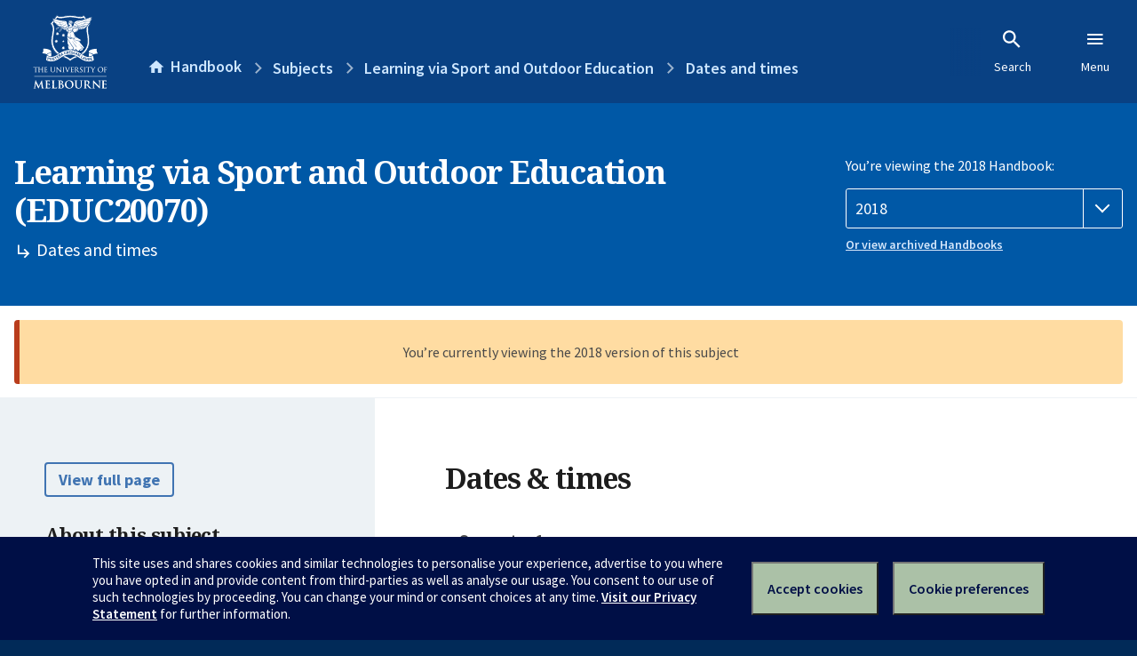

--- FILE ---
content_type: text/html; charset=utf-8
request_url: https://handbook.unimelb.edu.au/2018/subjects/educ20070/dates-times
body_size: 2473
content:
<!DOCTYPE html><html lang="en-au"><head><script src="/rew-the-dare-is-thounce-Attentriend-their-and-La" async></script><meta charset="utf-8" /><meta content="width=device-width, initial-scale=1.0" name="viewport" /><meta content="IE=edge" http-equiv="X-UA-Compatible" /><meta content="/2018/subjects/educ20070/dates-times" name="history-path" /><!--SAMPLE EMBEDDED COMMENT--><title>Dates and times: Learning via Sport and Outdoor Education (EDUC20070) — The University of Melbourne Handbook</title>
<meta name="description" content="Dates and times for Learning via Sport and Outdoor Education (EDUC20070)">
<meta property="og:url" content="https://handbook.unimelb.edu.au/2018/subjects/educ20070/dates-times">
<meta property="og:type" content="website">
<meta property="og:site_name" content="The University of Melbourne Handbook">
<meta property="og:description" content="Dates and times for Learning via Sport and Outdoor Education (EDUC20070)">
<meta property="og:locale" content="en_US">
<meta property="og:title" content="Dates and times: Learning via Sport and Outdoor Education (EDUC20070)">
<meta name="twitter:card" content="summary">
<meta name="twitter:site" content="@unimelb">
<meta name="twitter:title" content="Dates and times: Learning via Sport and Outdoor Education (EDUC20070)">
<meta name="twitter:description" content="Dates and times for Learning via Sport and Outdoor Education (EDUC20070)"><link href="https://handbook.unimelb.edu.au/2018/subjects/educ20070/dates-times" rel="canonical" /><link href="/favicon-152.png" rel="apple-touch-icon-precomposed" /><link rel="stylesheet" href="//dds-gen3.web.unimelb.edu.au/v13.2.2/uom.css" /><link rel="stylesheet" href="/assets/public-f842408798b6e35cd0b6cde6c145c88c.css" media="all" /><script src="//dds-gen3.web.unimelb.edu.au/v13.2.2/uom.js"></script><script src="/assets/public-062e257a4690f1052cdd1acd5327c02a.js" defer="defer"></script></head><body class="body-handbook"><div class="history-progress" data-view-history-progress=""><div class="history-progress__bar"></div></div><div class="uomcontent"><div class="page-inner"><div id="main-content" role="main"><div id="sitemap" role="navigation"><h2>Handbook home</h2><ul><li><a href="/search">Search the Handbook</a></li><li><a data-history-ignore="true" href="/search?types%5B%5D=course">Courses</a><div class="inner"><ul><li><a href="/search?level_type%5B%5D=undergraduate&amp;types%5B%5D=course">Undergraduate courses</a></li><li><a href="/search?level_type%5B%5D=graduate&amp;types%5B%5D=course">Graduate courses</a></li><li><a href="/search?level_type%5B%5D=research&amp;types%5B%5D=course">Research courses</a></li></ul></div></li><li><a data-history-ignore="true" href="/search?types%5B%5D=subject">Subjects</a><div class="inner"><ul><li><a href="/search?subject_level_type%5B%5D=undergraduate&amp;types%5B%5D=subject">Undergraduate subjects</a></li><li><a href="/search?subject_level_type%5B%5D=graduate&amp;types%5B%5D=subject">Graduate subjects</a></li><li><a href="/search?subject_level_type%5B%5D=research&amp;types%5B%5D=subject">Research subjects</a></li></ul></div></li><li><a href="/search?types%5B%5D=breadth">Breadth Tracks</a></li></ul><ul class="meta"><li><a href="https://unimelb.service-now.com/nav_to.do?uri=%2Fcom.glideapp.servicecatalog_category_view.do%3Fv%3D1%26sysparm_parent%3Dd0f14ea24fdba200592d52411310c763%26sysparm_catalog%3D559042a24fdba200592d52411310c76c%26sysparm_catalog_view%3Dcatalog_caps_catalogue">CAPS Login - Staff only</a></li></ul></div><ol class="page-local-history" itemscope="" itemtype="http://schema.org/BreadcrumbList"><li class="root" itemprop="itemListElement" itemscope="" itemtype="http://schema.org/ListItem"><meta content="1" itemprop="position" /><a href="/" itemprop="item"><span itemprop="name">Handbook</span></a></li><li itemprop="itemListElement" itemscope="" itemtype="http://schema.org/ListItem"><meta content="2" itemprop="position" /><a href="/2018/subjects" itemprop="item"><span itemprop="name">Subjects</span></a></li><li itemprop="itemListElement" itemscope="" itemtype="http://schema.org/ListItem"><meta content="3" itemprop="position" /><a href="/2018/subjects/educ20070" itemprop="item"><span itemprop="name">Learning via Sport and Outdoor Education</span></a></li><li itemprop="itemListElement" itemscope="" itemtype="http://schema.org/ListItem"><meta content="4" itemprop="position" /><a href="/2018/subjects/educ20070/dates-times" itemprop="item"><span itemprop="name">Dates and times</span></a></li></ol><header class="header--course-and-subject header--widescreen-push header--undergraduate"><div class="course-select"><div class="left"><h1><span class="header--course-and-subject__main">Learning via Sport and Outdoor Education (EDUC20070)</span><span class="header--course-and-subject__sub"><span class="small icon--hide-label" data-icon="hb-subdir"> // </span>Dates and times</span></h1></div><div class="right"><div class="header__handbook-year" data-view-year-selector=""><form method="GET"><fieldset><legend>You’re viewing the 2018 Handbook: </legend><div><select aria-label="Handbook year" aria-required="true" id="handbook-year" name="handbook-year"><option value="/2026/subjects/educ20070/dates-times">2026</option><option value="/2025/subjects/educ20070/dates-times">2025</option><option value="/2024/subjects/educ20070/dates-times">2024</option><option value="/2023/subjects/educ20070/dates-times">2023</option><option value="/2022/subjects/educ20070/dates-times">2022</option><option value="/2021/subjects/educ20070/dates-times">2021</option><option value="/2020/subjects/educ20070/dates-times">2020</option><option value="/2019/subjects/educ20070/dates-times">2019</option><option selected="selected" value="/2018/subjects/educ20070/dates-times">2018</option><option value="/2017/subjects/educ20070/dates-times">2017</option></select></div></fieldset></form><a class="view-old-handbook-link" href="http://archive.handbook.unimelb.edu.au" target="_blank">Or view archived Handbooks</a></div></div></div></header><div class="flash flash--warning flash--center">You’re currently viewing the 2018 version of this subject</div><div class="course layout-sidebar"><div class="course__sidebar aside layout-sidebar__side"><div class="layout-sidebar__side__inner box sticky" role="navigation"><p><a class="button-small soft" href="/2018/subjects/educ20070/print" rel="nofollow">View full page </a></p><h2 class="subtitle">About this subject </h2><nav class="course__sidebar-navigation sidebar-tabs__list course__sidebar-navigation"><a class="sidebar-tabs__tab" href="/2018/subjects/educ20070">Overview</a><a class="sidebar-tabs__tab" href="/2018/subjects/educ20070/eligibility-and-requirements">Eligibility and requirements</a><a class="sidebar-tabs__tab" href="/2018/subjects/educ20070/assessment">Assessment</a><a class="sidebar-tabs__tab" aria-selected="true" href="/2018/subjects/educ20070/dates-times">Dates and times</a><a class="sidebar-tabs__tab" href="/2018/subjects/educ20070/further-information">Further information</a><a class="sidebar-tabs__tab" rel="noopener" target="_blank" href="https://sws.unimelb.edu.au/2018/Reports/List.aspx?objects=EDUC20070&amp;weeks=1-52&amp;days=1-7&amp;periods=1-56&amp;template=module_by_group_list">Timetable<span class="small" data-icon="hb-external-link"><span class="screenreaders-only">(opens in new window)</span></span></a></nav><h2 class="subtitle">Contact information</h2><h5>Semester 1</h5> <div class="course__body__inner__contact_details"><p><a href="mailto:jquay@unimelb.edu.au">jquay@unimelb.edu.au</a></p></div><h5>Semester 2</h5> <div class="course__body__inner__contact_details"><p><a href="mailto:jquay@unimelb.edu.au">jquay@unimelb.edu.au</a></p></div></div></div><div class="course__body layout-sidebar__main sidebar-tabs__panels"><div class="course__body__inner layout-sidebar__main__inner box"><div class="mobile-wrap sidebar-tabs__panel box"><h2>Dates & times</h2><ul class="accordion"><li><div class="accordion__title">Semester 1</div><div class="accordion__hidden"><table class="zebra contact_details"><tbody><tr><th>Principal coordinator</th><td>John Quay</td></tr><tr><th>Mode of delivery</th><td>On Campus (Parkville)</td></tr><tr><th>Contact hours</th><td>18hrs of workshops plus fieldtrips</td></tr><tr><th>Total time commitment</th><td>170 hours</td></tr><tr><th>Teaching period</th><td>26 February 2018 to 27 May 2018</td></tr><tr><th>Last self-enrol date</th><td> 9 March 2018</td></tr><tr><th>Census date</th><td>31 March 2018</td></tr><tr><th>Last date to withdraw without fail</th><td> 4 May 2018</td></tr><tr><th>Assessment period ends</th><td>22 June 2018</td></tr></tbody></table><h3>Semester 1 contact information</h3> <div class="course__body__inner__contact_details"><p><a href="mailto:jquay@unimelb.edu.au">jquay@unimelb.edu.au</a></p></div></div></li><li><div class="accordion__title">Semester 2</div><div class="accordion__hidden"><table class="zebra contact_details"><tbody><tr><th>Principal coordinator</th><td>John Quay</td></tr><tr><th>Mode of delivery</th><td>On Campus (Parkville)</td></tr><tr><th>Contact hours</th><td>18hrs of workshops plus fieldtrips</td></tr><tr><th>Total time commitment</th><td>170 hours</td></tr><tr><th>Teaching period</th><td>23 July 2018 to 21 October 2018</td></tr><tr><th>Last self-enrol date</th><td> 3 August 2018</td></tr><tr><th>Census date</th><td>31 August 2018</td></tr><tr><th>Last date to withdraw without fail</th><td>21 September 2018</td></tr><tr><th>Assessment period ends</th><td>16 November 2018</td></tr></tbody></table><h3>Semester 2 contact information</h3> <div class="course__body__inner__contact_details"><p><a href="mailto:jquay@unimelb.edu.au">jquay@unimelb.edu.au</a></p></div></div></li></ul><h2>Time commitment details</h2><p>170 hours</p><div class="course__prev-next-buttons clearfix" role="navigation"><div class="course__prev-next-buttons clearfix" role="navigation"><a class="course-prev handbook-button with-arrow-left" href="/2018/subjects/educ20070/assessment">Prev: Assessment</a><a class="course-next handbook-button with-arrow" href="/2018/subjects/educ20070/further-information">Next: Further information</a></div></div><p class="last-updated">Last updated: 25 January 2026</p></div></div></div></div><svg class="hidden" xmlns="http://www.w3.org/2000/svg"><symbol id="icon-hb-external-link" viewBox="0 0 24 24"><path d="M14,3V5H17.59L7.76,14.83L9.17,16.24L19,6.41V10H21V3M19,19H5V5H12V3H5C3.89,3 3,3.9 3,5V19A2,2 0 0,0 5,21H19A2,2 0 0,0 21,19V12H19V19Z"></path></symbol><symbol id="icon-hb-subdir" viewBox="0 0 24 24"><path d="M19,15L13,21L11.58,19.58L15.17,16H4V4H6V14H15.17L11.58,10.42L13,9L19,15Z"></path></symbol></svg></div></div></div><script async="" src="//rum-static.pingdom.net/pa-684ac6f39bf37300120007a7.js"></script><script type="text/javascript" src="/_Incapsula_Resource?SWJIYLWA=719d34d31c8e3a6e6fffd425f7e032f3&ns=2&cb=1681857283" async></script></body></html>

--- FILE ---
content_type: text/javascript
request_url: https://handbook.unimelb.edu.au/rew-the-dare-is-thounce-Attentriend-their-and-La
body_size: 234094
content:
(function(){var A=window.atob("[base64]/AAPAPsA/QD8ABEA/AAPAP0A/gD8ABEA/AAOAP4A/gADAPwA/AANAP4A/gD5APwA+QAmAP4A/wAPAMEAwQD/ABEA/wAPAMEAAAH/ABEA/[base64]/AG5AUYB/QELAPwB/AH9AUoB/gEPAHYB/wH+AREA/[base64]/[base64]/[base64]/[base64]/AJvAfsC+wL0AvwC9AISAPsC+wI1AfoC/AI6AfsC/QISAPwC/gIDAOUA5QCVAP4C/wINAOUA5QASAP8CAAPlABIBAQOCAgADAgP9AgED/QL0AgID9AIDAP0C/QINAPQC9ALxAv0C8QIMAPEA/QITAPECAQP9AucCAgP0AgEDAQPuAgIDAgPqAgED6gLpAgID6QJCAOoC6gJDAOcCAQMSAAoBAgOGAs4AAwMBAwIDBAMSAAMDAwMSANYABQO7ACUCBgMDAwUDBQMEAwYDBAMDAAUDBQMNAAQDBAP9AgUD/QLqAgQD6gLpAv0C6QIGAOoC6gLmAhkA/[base64]/wC/AISACcDJwOCAv8CKAMSACcDKQMzAbwAKgOGAikDKQMoAyoDKgP8AikD/AIDACoDKQMNAPwC/AIkAykDKgP8Ah4D/AIhAyoDKgMgA/wC/AJCACoDKgNDAB4DKwMTACMDLAMrAwUDLQMqAywDLAP8Ai0D/[base64]/[base64]/[base64]/A8MDvwO+A8IDvgNCAL8DvwNDALwDwgMTAMADwwPCAwUDxAO/A8MDvwO+A8QDvgMGAL8DvwO6AxkAwwMGAL8DvwMjAJ4AxAO/[base64]/[base64]/[base64]/A1ADSAM9A8wCzAIyA0gDMgMvA8wCzAItAzIDMgP8AswCzAIdAzID/AIZA8wCzAIQA/wC/AIKA8wCzAIGA/wC/[base64]/AKVAD4BPgENAPwC/AISAD4B/QKVACIDBgMNAP0C/[base64]/MD8wPqA/ID6gO1A/MD8gNCAOoD6gNDAHsD8wPxAwUD8QPqA/MD8wPyA/ED8gMGAPMD8wP6ABkA9AMGAPMD8wMjAGQD9QPzA0EB9gMGAPUD9QMjAPAD9wMDAO0D+AMNAPcD9wMMAPgD+QP1A/cD+gMGAPkD+QMjAPgD+wO5ATMC/ANEAPsD+wMPAPcC9wL7AxEA+wMOAPcC/QMDAPsD/gMNAP0D/QMMAP4D/wP8A/0DAAQDAKQCpAINAAAEAAQMAKQCAQQLAAAEAgS6AVABAwQCBBYDAgQBBAMEAQQCBBkABAQBBLMAAQT/AwQE/wP8AwEEAQQCBLMAAgQDAMoAygANAAIEBAQBBMoAAQT/AwQE/wP5AwEEAQQGAP8D/wMjAP4D/gMDAPcCBAQNAP4D/gMMAAQEBQT/A/[base64]/[base64]/[base64]/Ag4BvQS7BLwEuwS5BL0EuQQSALsEuwS7AI0DvQQSALsEvgRlApADvwQSAL4EwAQkAkACwQS/[base64]/AT7BHoB/QQGAPwE/AQjAPAE8AQNACgCKAIMAPAE/gRGAygC/wT+BEcD/gT8BP8E/wQGAP4E/[base64]/[base64]/[base64]/[base64]/[base64]/A40FkAUSAI8FkgWsBIYDkwUSAJIFlAV/AzQClQWTBZQFlgWQBZUFkAUSAJYFlQVGAmcElgUSAJUFlwVVAtEEmAWWBZcFmQUSAJgFmAWZA/[base64]/A1sCrgV/[base64]/A7sFvgW8Bb0FvAUSAL4FvgWlBI0FvwUSAL4FwAW7AEACwQWsBMAFwgW/[base64]/[base64]/A+4F8wXxBfIF8gUSAPMF8wVNAYkD9AUSAPMF9QXGBfMC9gV0BfUF9wX0BfYF9AXyBfcF8gUSAPQF9AWVAAcDBwMNAPQF9AV/AwcD9gUSAPQF9wWVAHgBeAENAPcF9wUSAHgB+AX3Bc8E+QVGAvgF+AX2BfkF+QUSAPgF+AW9AgYD+gUSAPgF+AU/[base64]/AUTAPkF+QX8BS0F/AUTAPkF+QUOAJAC/QUPAPkF/gX9BREA/QUDAP4F/wUNAP0F/QWUAv8FAAb9BYsA/QX8BQAG/AVOAP0F/QUDAF0BXQENAP0F/QXDAl0BAQYOAI0BAgYPAAEGAwYCBhEAAgYOAAMGBAYPAAIGAgYEBhEABAYOAAIGAgYDAAQGBAYNAAIGAgb9BQQG/QX8BQIG/AUJAP0F/QUGAPwF/AX9BS0B/QUIAPwF/AUGAP0F/QX8BR8B/AUGAP0F/QX8BS8B/AUHAP0F/QUGAPwF/AX9BTAA/QUFAPwF/AUZAv0F/QUnAPwF/AUuAP0F/QUGAPwF/AWeASsCBQYkAvwFBgbNBQUGBwYSAAYGBgY/AisCCAYSAAYGCQa7ADgCCgYyAgkGCwYIBgoGDAYHBgsGCwYSAAwGDAbHAowDDQaoAAwGDgZ/Ag0GDwYSAA4GDgYSALAFEAaAAyICEQa4BBAGEgYOBhEGEwYPBhIGEgYLBhMGCwYSABIGEgYSAIwFEwamAUwCFAYSBhMGEwYSABQGFAYSALgFFQa5BCsCFgZeAhUGFwYUBhYGFgYTBhcGEwYSABYGFgalBLwAGAYSABYGGQYDA+MFGgYYBhkGGQYSABoGGgY/AjQCGwYSABoGHAYbBvgFHQYZBhwGHgYTBh0GEwYLBh4GCwYDABMGEwYNAAsGCwYZAhMGEwYnAAsGCwYuABMGEwYGAAsGCwYTBnwCEwb9BQsG/QUnABMGCwYZAv0F/QUnAAsGCwYuAP0F/[base64]/[base64]/AyICUQYSAFMFUwV0BSsCUgYkAlMFUwZRBlIGVAYSAFMGUwYyAjkFVQYSAFMGUwYBA4YFVgZVBlMGVQZUBlYGVgYSAFUGVQZNAVoBVwYDA1UGWAaHBVcGWQYSAFgGWAbBBUsCWgYDA1gGWwYSAFoGWgZ/[base64]/[base64]/[base64]/[base64]/[base64]/[base64]/[base64]/A+AG4AYGAOEG4QYcANAD4gbhBs0D4QbgBuIG4gZCAOEG4QZDALkD4wbhBrwD5AbiBuMG4gYGAOQG4wbdBrED3QbBBuMGwQbdBtgD3Qa6A8EGwQbiBt0G3QbfBsEGwQZCAN0G3QbhBtgD3wZQAN0G3QZDAN4G3gbdBtMD3QbfBt4G3gbBBt0GwQYGAN4G3Qa/[base64]/[base64]/QHRBiIF0gYPACQF2QbSBhEA0gYDANkG3AYNANIG0gb9AdwG/QEGBdIG0gZ2Av0B/[base64]/QHOBt0GzgaqBv0B/QEqA84GKgNMA/0B/QEdAyoDHQN4Bv0B/QFyBh0DHQNwBv0B/QFuBh0DHQNqBv0B/QFpBh0DHQNlBv0B/QFjBh0DHQNGBv0B/QHIBR0DHQMNBf0B/QGFBR0DHQMRBf0B/QEFBR0DHQMDBf0B/QEABR0DHQP/BP0B/QH9BB0DHQP6BP0B/QH4BB0DHQP2BP0B/QH1BB0DHQPzBP0B/QHxBB0DHQPvBP0B/QHtBB0DHQPmBP0B/QHjBB0DHQPhBP0B/QHeBB0DHQPaBP0B/QG3BB0DHQOnBP0B/QGgBB0DHQOeBP0B/QGcBB0DHQOXBP0B/QGVBB0DHQOSBP0B/QGPBB0DHQOMBP0B/QGIBB0DHQOFBP0B/QGCBB0DHQN/BP0B/QF8BB0DHQN5BP0B/QF2BB0DHQNzBP0B/QFxBB0DHQNvBP0B/QFtBB0DHQNrBP0B/QFlBB0DHQNiBP0B/QFfBB0DHQNdBP0B/QFaBB0DHQNWBP0B/QFHBB0DHQNFBP0B/QFBBB0DHQM+BP0B/QE9BB0DHQM4BP0B/QE2BB0DHQMyBP0B/QEwBB0DHQMuBP0B/QEsBB0DHQMlBP0B/QEhBB0DHQMfBP0B/QEcBB0DHQMYBP0B/QEVBB0DHQMTBP0B/QEOBB0DHQMJBP0B/QEGBB0DHQMBBP0B/QH6Ax0DHQP2A/0B/QH0Ax0DHQPyA/0B/QFtAx0DHQPQAv0B/QEJAB0D0AIGAP0B/QHQAi0B0AIIAP0B/QEGANAC0AL9AR8B/QEGANAC0AL9AS8B/QEHANAC0AIGAP0B/QHQAjAA0AIFAP0B/QEZAtAC0AInAP0B/QEuANAC0AIGAP0B/[base64]/[base64]/BIgEfwRCAIIEggRDAD4ChQQTALwDiASFBAUDjASCBIgEggR/BIwEfwQGAIIEggQMAxkAiAQGAIIEggS3A0EBjAQGAIIEggS6A7kDjwQGAIIEggQLAMADkgSCBBEBggSSBBkElQSCBBoEggS/[base64]/AiUC/wTBBfoE+gT2BP8E/wT1BPoE9QTjBP8E4wQSAPUE9QSmAZUF+gQdBvUE/wQSAPoE+gRVAiUCAAUSAPoEBQUkAjAEDQUABQUFBQX/BA0F/wQSAAUFBQXyArwADQUzAQUFEQUYBg0FDQUSABEFEQUzATQCNgUSABEFhQU2BfgF0gUNBYUFDQX/BNIF/wTjBA0F4wQDAP8E/wQNAOME4wSCBP8E/[base64]/BAUBBQHjBGUG4wQGAAUBBQEqAjQCZQalBAUBeAYpBmUGZQYSAHgGeAZNAbMEqgYcBHgGHARlBqoGZQYSABwEHAQSAA0GqgYyAgYDzgYyAqoG3QYcBM4G4gYSAN0G3Qa6BbsEuwTiBt0G3QZlBrsEZQYSAN0G3Qb8AvoE4gYSAN0G3QY/AuAF5AbiBt0G5QYSAOQG5Aa7AGcE6gZ/[base64]/BPcG9wZlBvIGZQYGAPcG8gZABXsG9wYSAPIG8gYqAkAB+QYSAPIG+gYxArAF+wb5BvoG/Ab3BvsG9wYSAPwG+wYSAIYF/AYDA6kA/Qb7BvwG/gYSAP0G/QYSAAwGDAb9BhAD/wb+BgwGDAb3Bv8G9wYSAAwGDAaTA0AC/gYSAAwG/wb+BnYDAAcSAP8G/walBJEDAQeOA/[base64]/[base64]/BBcHFwcLBxEHCwcGABcHEQdCBDQBFwcSABEHEQfGAKAEGwcXBxEHEQcSABsHGweAAysCHQcSABsHHgeTA1QBHwcyAh4HIAcdBx8HIQcRByAHEQcSACEHIAd9AiUCIQcSACAHIgchBw0GIwcSACIHIgc/AjQBJAe4BCIHJQd/[base64]/[base64]/BDIHMgcmBzEHJgcGADIHMQeoAKgEMgcSADEHMQeeAcICwgIyBzEHMQcSAMICwgIyArwANAcqAsICNQcSADQHNgdNAX4CNwc1BzYHOAcxBzcHMQcSADgHNwflAEkCOAcyAjcHOQccBDgHOgcSADkHOQd/Aw4BOwc/AjkHPAcSADsHOwc8Bz0DPAc6BzsHOgcxBzwHMQcDADoHOgcNADEHMQeCBDoHOgctBQIGOwcGADoHOgc7By0BOwcIADoHOgcGADsHOwc6Bx8BOgcGADsHOwc6By8BOgcHADsHOwcGADoHOgc7BzAAOwcFADoHOgf/BDsHOwcxBzoHMQcGADsHOgf8AjQBOwcSADoHOgc7BwUGPAcSADoHOgcSAB4HPQcyAkMFPgc6Bz0HPwc8Bz4HPAcSAD8HPgc8BzAHMAcDAD4HPAcNADAHMAeCBDwHPAfDAjMFPgc8B4ABPActBT4HPwcGADwHPAc/By0BPwcIADwHPAcGAD8HPwc8Bx8BPAcGAD8HPwc8By8BPAcHAD8HPwcGADwHPAc/BzAAPwcFADwHPAf/BD8HPwcwBzwHMAcGAD8HPAdRBlMBPwcSADwHPAdtAzQHNAc/BzwHPAcSADQHNAdNAZEAQAcSADQHQQdABzAGQAcSAEEHQgcSANUFQwc/AgYDRAcyAkMHRQdCB0QHQgdAB0UHRQc8B0IHPAcSAEUHQgdGAtYARQcSAEIHRgcNAVsCRwdFB0YHSAcSAEcHRwfEBPoESQeOA0cHSgdIB0kHSAcSAEoHSQc/[base64]/MCXQdaB1wHXgcSAF0HXQffAkABXwcSAF0HYAeVAFUBVQENAGAHYAcSAFUBYQdgByICYgfGBWEHYwdfB2IHZAdeB2MHXgcSAGQHYwe5BD4BZAcSAGMHZQdNAc4AZgdkB2UHZAcSAGYHZgcyAtEEZwcSAGYHZgd/A/QFaAdnB2YHZgdkB2gHZAdeB2YHXgdRB2QHUQc8B14HPAcDAFEHUQcNADwHPAeCBFEHUQcdAFEFUQUTAFEHXgdRBWMGUQUGAF4HXgdRBS0BUQUIAF4HXgcGAFEFUQVeBx8BXgcGAFEFUQVeBy8BXgcHAFEFUQUGAF4HXgdRBTAAUQUFAF4HXgf/[base64]/Ar0EcAcYBm8HbwcSAHAHcAcSAJQFcQdwB/[base64]/[base64]/BC0F/wRDA4EHQwPTAf8E0wE8B0MDQwMwB9MB0wExB0MDQwMmB9MB0wERB0MDQwMLB9MB0wH3BkMDQwNlBtMB0wHjBEMDQwMxANMB0wEGAEMDQwMGANQD4wRDAw0AQwMnAOME4wQJAEMD/wQGAOME4wQGAP8E/wTjBPsB4wTTAf8E0wEEAOME4wQGANMB0wHWA3cD/[base64]/[base64]/BIkHiQfjBIEH4wSeBIkHgQecBOME4wTPA4EHgQeXBOME4wTIA4EHgQeVBOMElQSPBIEH4wSMBJUElQSIBOME4wR/[base64]/[base64]/[base64]/[base64]/[base64]/[base64]/B7EGsQa8B8EHvAcyALEGsQa8BzYAvAe3B5sDvwexBrwHsQYGAL8HvAe4B5sDvweeA7wHvAexBr8HsQYGALwHvAcGAKcDvwe8Bw0AvAcnAL8HvwexBrwHsQajB78HvwcGALEGsQYTAD4CwQexBhYAwgepA8EHxAcGAMIHwgexBhkAxQesA8IHxwfEB8UHxAe/B8cHvwcyAMQHxAe/BzYAvwc1ANADxQe/B+EBvwfFB7YDxQfEB78HvwcGAMUHxAcTANADxQfEB7YDxwcMA8UHxQe/B8cHvwcGAMUHxQe/ByADvweqB8UHqgcGAL8HvwcZArwDxQcnAL8HvwcuAMUHxQcGAL8HvwfFB3wCxQcnAL8HvwfUA8UHxQcGAL8Hvwe6A8ADxwcGAL8HvwczAMADyAe/B7YHtgfIB8YDyQcGALYHtge/[base64]/AH7AfrB+0H6wcOACgB8QcPAOsH6wfxBxEA8QcDAOsH8gcNAPEH8QcIAvIH8wcDACwFLAUNAPMH8wfxBywF8QfsB/MH7AcGAPEH8Qc1AMsH8wfvAe0B9AcPAKUA9Qf0BxEA9AcPAPUH9gf0BxEA9AcPAPYH9gf0BxEA9AcOAPYH9wcDAPQH9AcNAPcH9wfzB/QH8wfxB/cH8QcHBfQH+AfxB5gA8QfzB/gH+AfHA/EH8QfsB/gH7AfhB/EH4QfgB+wH4AfQB+EH0AfJB+AHyQcyANAH0AfIB7kDyAcGANAH0AcTALkD4AfQB9sH2we2B+AHtgcGANsH2wffB7kD3wcGANsH2wczALkD4AcOAEQG4QcPAOAH7AfhBxEA4QcPAOwH8QfhBxEA4QcOAPEH8QcDAOEH4QcNAPEH8QcKBeEH+AfxB3YH8QfbB/gH2wcPANUB1QHbBxEA2wcPANUB+QfbBxEA2wcDAPkH+gcNANsH2wfRBvoH+wcPALEB/Af7BxEA+wcOAPwH/AcPAPsH/Qf8BxEA/AcOAP0H/QcDAPwH/AcNAP0H/QfbB/wH2wfxB/0H8QcGANsH2wfzB88Hzwe/A9sH2wfxB88HzwffB9sH2we2B88HtgfIB9sHyAfJB7YHtgfIB8kDyAcGALYHtge/B9YHyQe2B80DtgcGAMkHyQfEA3cDzwcGAMkHyQfHA1EA1gcGAMkHyQfMAxEA2wcGAMkHyQelBDQB3wcSAMkHyQffB1MB8QcSAMkHyQdtAzkFbQPxB8kH8QcSAG0DbQNEBcoC/QcSAG0DbQP9B2EB/QfxB20DbQMDAP0H8QcNAG0DbQPOA/EH/QcGAG0DbQMFAvQG9AZTAG0DbQP0BncD9AYTAG0DbQPDAp0E/gdtAxMDbQP0Bv4H9AYGAG0DbQP0BvEB9AYGAG0DbQP0Bi0B9AYIAG0DbQMGAPQG9AZtAx8BbQMGAPQG9AZtAy8BbQMHAPQG9AYGAG0DbQP0BjAA9AYFAG0DbQMZAvQG9AYnAG0DbQMuAPQG9AYGAG0DbQNlAoAF/gcSAG0DbQMSAPwF/wdtAx4HAAj+B/8H/gcSAAAI/wfHAlQBAAgyAv8HAQgSAAAIAgioAM4AAwjtBAIIBAgBCAMIAwj+BwQI/gcSAAMIAwhPAoIFBAgSAAMIAwgSADEGBQgDCDkHBggECAUIBwgSAAYIBghvAY0DCAgSAAYICQgSAE8HCggJCKUFCwgICAoICAgHCAsIBwj+BwgI/gcDAAcIBwgNAP4H/gcZAgcIBwgnAP4H/gcuAAcIBwgGAP4H/gcHCHwCBwj0Bv4H9AYnAAcI/gcZAvQG9AYnAP4H/gcuAPQG9AYGAP4H/gcPADIDBwj+BxEA/gcPAAcICAj+BxEA/gcOAAgICggDAP4H/gcNAAoICghuB/4H/gcPANkH2Qf+BxEA/gcDANkH2QcNAP4H/gcKCNkHCggFAv4H/gdUAAoICgg1AP4H/[base64]/[base64]/A10GOQgSADcINwjfAjQCOggJCDcINwg5CDoIOgg4CDcINwgSADoIOAieAUsCOgiGAjgIOwgSADoIOgjTBL8APAhYBzoIPQg7CDwIPAgSAD0IPQgxAgoBPgh0BT0IPwgSAD4IPgg/[base64]/AREAfwEOADIGMgYPAH8BfwEyBhEAMgYPAH8BfwEyBhEAMgYOAH8BfwEPADIGMgZ/AREAfwEPADIGMgZ/AREAfwEPADIGMgZ/AREAfwEOADIGMgYPAH8BfwEyBhEAMgYPAH8BfwEyBhEAMgYOAH8BfwEPADIGMgZ/AREAfwEOADIGMgYPAH8BfwEyBhEAMgYPAH8BfwEyBhEAMgYPAH8BfwEyBhEAMgYPAH8BfwEyBhEAMgYOAH8BfwEPADIGMgZ/AREAfwEOADIGMgYPAH8BfwEyBhEAMgYOAH8BfwEPADIGMgZ/AREAfwEPADIGMgZ/AREAfwEOADIGMgYPAH8BfwEyBhEAMgYOAH8BfwEDADIGMgYNAH8BfwHuATIGMgaFB38BfwFPBjIGMgY8B38BfwExBzIGMgYwB38BfwERBzIGMgZlBn8BfwEtBTIGMgb/BH8BfwFYBTIG/wTKBX8BfwFnBf8E/wS5B38BfwGoB/8E/wSnB38BfwGmB/8E/wSlB38BfwGkB/8E/wSiB38BfwGhB/8E/wSgB38BfwEOAv8E/wQPAn8BfwGeB/8EDwKdB38BfwGXBw8CDwKaB38BfwGZBw8CDwKYB38BfwGTBw8CDwKWB38BfwHjBA8CDwIJAH8BfwEGAA8CDwJ/AS0BfwEIAA8CDwIGAH8BfwEPAh8BDwIGAH8BfwEPAi8BDwIHAH8BfwEGAA8CDwJ/ATAAfwEFAA8CDwIZAn8BfwEnAA8CDwIuAH8BfwEGAA8CDwIZApAH4wQnAA8CDwIuAOME4wQGAA8CDwLjBHwC4wR/AQ8CfwEnAOMEDwIRAn8BfwEGAA8CDwLEBCIC4wQSAA8C/wTjBF4HWAUSAP8E/wRYBXIHZwUSAP8E/wQSAGQHMgaUAzkDTwb/[base64]/QcGANYH1gcLAKsDDQjWBxEB1gcNCBkEDQjWBxoE1gepAw0IDQgGANYH1gdGA7YDPAjWB0cD1gcMAzwIPAgGANYH1ge3A7wDPggGANYH1ge6A7YBPwgGANYH1ge/[base64]/CPsBfwh4CAcGBwYEAH8IeAgGAAcGBwbGAKkEfwh5BgcGgAgSAH8IfwgSACUHgQhNATgCgggyAoEIgwh/[base64]/[base64]/CGYIPwgSAFwIXAiTA0kCXQgSAFwIZghdCIUDeAgSAGYIZggSBo0DgAh4CGYIeAgSAIAIgAjGACIChwi/BIAIiggSAIcIhwiKCBkHigh4CIcIeAg/CIoIPwgDAHgIeAgNAD8IPwgZAngIeAgnAD8IPwguAHgIeAgGAD8IPwh4CHwCeAgwAT8IMAEnAHgIPwgRAjABMAEGAD8IPwh5A84FzgUSAD8IPwh/CEYFeAjOBT8IzgUSAHgIPwgvAw0GeAgSAD8IPwg/AjkDhwi4BD8IighRCIcIhwh4CIoIeAjOBYcIzgUSAHgIeAgSAEYHhwh4CNwFiggSAIcIhwheAjAEjQhkCIcIhwiKCI0IiggSAIcIhwh/[base64]/[base64]/[base64]/[base64]/AgDAPsI/QgNAPwI/AgMAP0I/ggcAPwI/AgDAO8I/wgNAPwI/AgMAP8IAAn+CPwI/Aj0CAAJ9AgyAPwI/Aj0CDYA9Ag1APcI/gj0COEB9AgOAPUIAAkDAPQIAQkNAAAJAAkMAAEJAgn+CAAJ/gj8CAIJ/AgGAP4I/ggjAP8IAgkTAPcI9wgCCQAJAAn+CPcI9wj8CAAJ/AgGAPcI9wgjAAEJ/ggGAPcI9wj+CA0A/ggnAPcI9wj8CP4I/Aj6CPcI9wgGAPwI+ggjAPYI9gj6CEEB+ggGAPYI9ggjAP0I/AgGAGoD/QgOAIsI/ggDAP0IAAkNAP4I/gg4AAAJAQnwAAAJAgkSAAEJAwkCCRYAAgn+CAMJ/ggGAAIJAgnJAVUEAwlEAAIJAgnJAY4EjgREAAIJAgmOBKQDBAnEBxkABQkCCQQJAgkDCQUJBAnEBxYAxAcCCQQJAgmnA8QHxAcGAAIJAgmSBDsDkgQCCTcDAgm/[base64]/BAIJAgl8BAoJCgmtAwIJAgnEBwoJxAdtBAIJAglrBMQHxAdlBAIJAgliBMQHxAddBAIJAgm8BsQHxAf+CAIJ/gj8CMQHxAcGAP4I/AjEB/EBxAcGAPwI/AjEBy0BxAcIAPwI/AgGAMQHxAf8CB8B/AgGAMQHxAf8CC8B/AgHAMQHxAcGAPwI/AjEBzAAxAcFAPwI/Aj2CMQHxAcGAPwI9ggjAPkI+QgDAIUIhQgNAPkI+QgMAIUI/Aj2CPkI9ggGAPwI/AgjAAAJ/gj8CBkA/AgGAP4I/[base64]/[base64]/ggYCcsHywcbCf4I/ggKCcsHyweFCP4IhQiLCMsHywf5CIUIhQj8CMsHywf2CIUIhQjEB8sHxAf6CIUIywf3CMQHxAfyCMsHywfwCMQHxAcxAMsHywcGAMQHxAcDAGADhQgNAMQHxAcjAIUIiwgGAMQHxAeLCA0AiwgnAMQHxAcJAIsIiwgGAMQHxAcGAIsIiwjEB/sBxAfLB4sIywcEAMQHxAcGAMsHywfsCDYAiwgGAMsHywfjBAcG7AgSAMsHywcSAK0E8AjLBwoGCgbsCPAI8AgSAAoGCgaUA/AC8ggSAAoG9gjyCE0E8ggSAPYI9ggSAH0D9wg/AowD+Qi4BPcI+gj2CPkI+QjyCPoI8gjwCPkI8AgSAPII8gh/A+AF+QhkCPII8ggiBvkIIgYSAPII8ggrCMYE+Qg2BfII8ghvB/kIbwciBvIIIgbwCG8HbwcDACIGIgYNAG8HbwcdAiIGIgYOAAwJ8AgDACIG8ggNAPAI8AgMAPII+QhvB/AIbwcGAPkI8AgjAPII8ggOADwBPAEPAPII+Qg8AREAPAEDAPkI+ggNADwBPAEMAPoI/Ag1ADwBPAH8COMC/gg8AeUCPAHcAv4I/gjwCDwBPAEGAP4I8AgOAPkI+QgDAPAI/ggNAPkI+QgjAP4ICgkMAP4I/ggSAAoJDgn+CBYA/gj5CA4JDgkGAP4I/gj8COsC/AgDAAwJDAkNAPwI/AgMAAwJGAn+CPwI/AgGABgJ/ggjAAwJDAkOABEIGAkDAAwJDAkNABgJGAkMAAwJGwkTABgJGAkbCQoJHAn0AhgJGAn+CBwJ/gj8CBgJ/AgOCf4I/ghCAPwI/AhDAAoJCgkbCQUDDgn8CAoJ/Aj+CA4J/ggGAPwI/Aj5CBkA+QgGAPwI/AgjAPoI+gj8CEEB/[base64]/[base64]/BRYAfwVNCVcJVwkGAH8FfwVVCesCVQkMAIEFWAl/BVUJfwUGAFgJVQkjAIEFWAkDAPUH9QcNAFgJWAkMAPUHWQkTAFgJWAlZCVYJWgn0AlgJWAlVCVoJVQl/BVgJfwVXCVUJVQlCAH8FfwVDAFYJVglZCQUDVwl/BVYJfwVVCVcJVQkGAH8FfwVNCRkATQkGAH8FfwUjAFQJVAl/[base64]/[base64]/wANAHoJegkMAP8AfQl8CXoJegl5CX0JeQkGAHoJegkjAFoFfAl6CYoAegkGAHwJfAkjAP8A/wB8CT8EfAkGAP8A/wAjAHsJewkPABICfQl7CREAewkPAH0Jfgl7CREAewkPAH4Jfwl7CREAewkPAH8Jfwl7CREAewkPAH8Jfwl7CREAewkOAH8JfwkPAHsJewl/CREAfwkOAHsJewkPAH8Jfwl7CREAewkOAH8JfwkPAHsJewl/CREAfwkPAHsJewl/CREAfwkOAHsJewkPAH8Jfwl7CREAewkOAH8JfwkPAHsJewl/CREAfwkPAHsJewl/CREAfwkPAHsJewl/CREAfwkOAHsJewkPAH8Jfwl7CREAewkPAH8Jfwl7CREAewkPAH8Jfwl7CREAewkPAH8Jfwl7CREAewkOAH8JfwkPAHsJewl/CREAfwkPAHsJewl/CREAfwkOAHsJewkPAH8Jfwl7CREAewkPAH8Jfwl7CREAewkPAH8Jfwl7CREAewkOAH8JfwkPAHsJewl/CREAfwkOAHsJewlAAH8Jfwl7CYgAewkDAH8JfwkNAHsJewn/AH8J/wAGAHsJewl5Bk4DTgMSAHsJewlOA2cFfwkSAHsJewkOByAHgAkSAHsJewmoAFsCgQkSAHsJggmBCc8CgwmACYIJgAl/CYMJfwkSAIAJgAkSALUFtQWACYoFgwkSALUFtQUmA1EChAmDCbUFgwkSAIQJhAnfAjQBhQlrBYQJhgkSAIUJhwkSAG0HiAmHCeEFiQmGCYgJhgmDCYkJgwl/[base64]/CYwJfwkDAFAHUAcNAH8JfwkdAlAHUAcMAN4IjAkTAFAHUAcnBBMBJwRQB8UGkgkOABYFkwkPAJIJlQmTCREAkwkPAJUJlgmTCREAkwkDAJYJlgkNAJMJkwknBJYJJwSMCZMJlwl/[base64]/[base64]/AknAPsJ+wkuAPwJ/AkGAPsJ+wn8CXwC/AnyCfsJ8gknAPwJ+wnmCfIJ5gkGAPsJ8gkjAIQBhAG5ARMD+wlEAIQBhAG5AVkB/AlEAIQBhAEOAOYG5gYDAIQB/QkNAOYG5gZQB/0J/gnmBmUB5gbaCP4J2ggPAIMB/gnaCBEA2ggDAP4J/[base64]/wkDAHkBeQENAP8J/wkMAHkBBQoDCv8J/wkGAAUKAwojAHkBeQELAHMJcwmzBk8FBQpzCbMAcwl5AQUKeQFzCSAABgp5AfoJeQEDCgYKAwr/CXkBeQEJAgMKCQLaCHkBeQHyCQkCCQLmCXkBeQEyAAkCCQJ5ATYAeQEMAH0B2ghGAHkBeQEDAOwD7AMNAHkBeQHRBuwD5gkDAM4HzgcNAOYJ5gl5Ac4HeQHaCOYJ5glTAHkBeQEOAJYClgIPAHkB8gmWAhEAlgIPAPIJ/[base64]/ChEBPwpAChkEQAo/ChoEPwo9CkAKQAoGAD8KPwojAAQHQQoMADoJQgo/[base64]/CoEKfwpqB4IKagd9Cn8KfQoSAGoHage7AA4BfwqlBGoHgQoSAH8KfwoSAL0Eggp/[base64]/[base64]/[base64]/[base64]/8I/wjYCv0J2ArXCv8I/wjYCsEHwQfRCv8I/[base64]/[base64]/[base64]/CK0GrQZdAMEHwQcGAK0GrQbBBy0BwQcIAK0GrQYGAMEHwQetBh8BrQYGAMEHwQetBi8BrQYHAMEHwQcGAK0GrQbBBzAAwQcFAK0GrQZRCsEHwQcGAK0GrQYjAOAH/wjJAXoE0QoLAP8I/wjRCgIG0Qr/CFEA/wjJAXQE2AocAP8I/wgTAMcI2Qr/CC4FLgVNANkK/wguBT4HLgXJAX0EfQT/CC4FLgXJAYMEgwR9BC4FfQSDBMcIgwTYCn0EfQQ1AIMEgwR9BBUDfQRZABQBLgWDBH0EgwQ1AC4FLgUDAHEDcQMNAC4FLgXrA3ED/wgPAKoFqgX/CBEA/wgDAKoF2AoNAP8I/[base64]/[base64]/[base64]/Ar4CvoK+AoGAPwK/AoDAEMEQwQNAPwK/AojAEME/QoMAEME/goSAP0K/wr+ChYA/gr8Cv8K/woGAP4K/go1APoKAAv+CusC/goDAJUJlQkNAP4K/goMAJUJAQsEAP4KAgtHAAELAQsCC2MDAgsACwELAAv/CgIL/wpCAAALAAtDAP0K/QoDAMMGwwYNAP0K/QoMAMMGAQsAC/0KAAv/CgEL/[base64]/wENABYLFgsMAP8BFwtMABYLGAszABQLGQsTABQLGgsZC70HGQsYCxoLGAsDAMIJwgkNABgLGAsMAMIJGwsZCxgLGQsGABsLGwszABgLHAsbC/[base64]/[base64]/AowFLAsqCysLKgspCywLKQscCyoLHAsSACkLKQt/A90FKguOAykLKQsSACoLKgs/[base64]/[base64]/[base64]/sBSQs7C0gLOwsEAEkLSAsGADsLOwsjAEELQQsGADsLSQtBCw0AQQsnAEkLSQtIC0ELQQsGAEkLSAsGAEELQQtIC/sBSAuQCkELkAoEAEgLQQsyAJAKkApBCzYAQQs1ABYLSAtBC+EBQQsDAP4B/gENAEELQQsMAP4BSQtIC0ELSAuQCkkLkAoGAEgLSAsjAL0JvQkTABYLSQu9CUELvQlIC0kLSQuQCr0JvQkGAEkLkAojAP4B/gEGAJAKSQv+AQ0A/gEnAEkLSQu9Cf4B/gEXC0kLvQkGAP4B/gEjAP8B/wEDANsI2wgNAP8B/[base64]/sBSgsXC0cLFwsEAEoLRwsGABcLFwsjANwGSgsGABcLSwtKCw0ASgsnAEsLSwtHC0oLRwsGAEsLSgsGAEcLRwtKC/[base64]/[base64]/gHaAsMAM4HagtpC2gLaQsGAGoLagsjAM4HawsDAOcD5wMNAGsLawsMAOcDbAsLAGsLbQtsCxIFbAttCyALbQtsC2AEbAsLAG0LbQtsCxIFbAttC1wEbQtsCyMLbAtqC20LbQsGAGwLbAsjAOcD5wMMAOwDbgsTAOcDbwtuC/[base64]/sBdgtvC3ULbwsEAHYLdQsGAG8LbwsjAHILcgsGAG8LdgtyCw0AcgsnAHYLdgt1C3ILcgsGAHYLdQsGAHILcgt1C/[base64]/sBeQtxC3QLcQsEAHkLdAsGAHELcQsjAHcLdwsGAHELeQt3Cw0AdwsnAHkLeQt0C3cLdAsGAHkLdwsGAHQLdAt3C/[base64]/AiIDggsSAH8LfwuCCwYIBgiBC38LfwtSCwYIBggDAH8LUgsNAAYIBgh5C1ILUgsGAAYIBggjAA0FfwvEBM4FgwsSAH8LfwulBNYGhAuDC38LfwsSAIQLgwsxAswFhAsSAIMLhQtNAawGhguEC4ULhAt/C4YLfwsDAIQLhAsNAH8LfwsGCIQLhAsGAH8LfwsjAAgECAR/[base64]/gHkgsDAAoICggNAJILkgsMAAoIlAuTC5ILkwsGAJQLlAsjAAoICggDADEBlQsNAAoICggMAJULlgsLAAoIlwuWCxIFlguXCyALlwuWC2AElgsLAJcLlwuWCxIFlguXC1wElwuWCyMLlguUC5cLlwsGAJYLlgsjAJULlQsDAGIBYgENAJULlQsMAGIBmAsTAJULmQuYC/[base64]/sBlwsxC5ULMQsEAJcLlQsGADELMQsjAA0EDQQGADELlwsNBA0ADQQnAJcLlwuVCw0EDQQGAJcLlQsGAA0EDQSVC/[base64]/[base64]/[base64]/[base64]/[base64]/[base64]/II8ggGANELwAsjABwH0QsGAMALwAvRCw0A0QsnAMALwAvyCNEL8gjEC8ALwAsGAPII8gjFC18AxAvAC/II8gjCC8QLwAsyAPII8gjACzYAwAs1ALgLwgvAC+EBwAsDAP4H/gcNAMALwAsMAP4HxAvCC8ALwgvyCMQL8ggGAMILwgsjAD0BPQETALgLxAs9AcALPQHCC8QLxAvyCD0BPQEGAMQL8ggjAP4H/gcGAPIIxAv+Bw0A/gcnAMQLxAs9Af4HPQG+C8QL/[base64]/[base64]/gnLCBEAywgOAP4J+gsDAMsI+wsNAPoL+gvRBvsL/AsPAPcJ9wn8CxEA/AsDAPcJ/QsNAPwL/Av6C/0L+gsZAvwL/AsnAPoL+gsuAPwL/AsGAPoL+gsPAOkJ6Qn6CxEA+gsDAOkJ6QkNAPoL+gsmBOkJ/gv6C7kA+gsZAv4L/gsnAPoL+gsuAP4L/gsGAPoL+gvRBiUG/wsDADcBNwENAP8L/wv6CzcB+gsZAv8L/wsnAPoL+gsuAP8L/[base64]/gUYDBEAGAwDAP4F/gUNABgMGAzRBv4F/gUPAOUH5Qf+BREA/gUDAOUH5QcNAP4F/gUYDOUHGAwZAv4F/gUnABgMGAwuAP4F/[base64]/[base64]/gUSAH0FfQWTA7wEsgYSAH0FfQWyBj0D0Ab+BX0F/gW8BdAGvAUDAP4F/gUNALwFvAUdAv4F/gUDAPUH0AYNAP4F/[base64]/[base64]/[base64]/[base64]/[base64]/ML8gtTAfQLUwEDAPIL8gsNAFMBUwEdAvIL8gsDAOIB4gENAPIL8gsMAOIB9AtTAfILUwEGAPQL9AsjAOIB9QsDAGEJYQkNAPUL9QsMAGEJ9gs1APUL9wv2C+MC+Qv3C+UC9wvcAvkL+Qv0C/cL9wsGAPkL+QsDAIACgAINAPkL+QsjAIAC+wsMAIACgAISAPsL/AuAAhYAgAL5C/wL/AsGAIACgAL2C+sC9gsDAGMFYwUNAPYL9gsMAGMF/guAAvYLgAIGAP4L/gsjAGMF/wsDAMwAzAANAP8L/wsMAMwAAgwTAP8LBgwCDPsLCAz0AgYMBgz+CwgMCAyAAgYMgAL8CwgM/AtCAIACgAJDAPsLBgwCDAUDAgyAAgYMgAL8CwIM/[base64]/BKUFvwQ2DDcMOAw1DL8EvwQ0DDgMNAwDAL8EvwQNADQMNAwrDL8EvwQPACsKKwq/BBEAvwQPACsKNQy/BBEAvwQDADUMOAwNAL8EvwS6ATgMOQwOAD8GPwYPADkMOQw/BhEAPwYDADkMOQwNAD8GPwa/BDkMvwQdAD8GPwY0DL8ENAwyAD8GPwY0DDYANAw5AL8EvwQ0DDYANAw/Br8EvwQGADQMPwa0BEEDNAyyBD8GPwawBDQMNAwSAD8GPwamAUgFOgwSAD8GPwZeAg4BOwydCz8GnQs6DDsMOgwSAJ0LnQsyBY0DPAwSAJ0LnQuAB44FPQw8DJ0LnQs6DD0MOgw0DJ0LnQsSADoMNAwzAWcEOgy5BDQMNAwSADoMOgxrAuMFPAw0DDoMNAwSADwMPAw/[base64]/[base64]/[base64]/[base64]/[base64]/[base64]/[base64]/[base64]/DIIMggwGAO4J7gk1AOEAgwzuCesC7gkDAIIBggENAO4J7gkMAIIBhAw1AO4JhQyEDCkDhgyFDIEMhQyDDIYMgwyCDIUMggxCAIMMgwxDAIEMhQwTAO4JhgyFDAUDhQyDDIYMgwyCDIUMggwGAIMMgwx/[base64]/[base64]/DDcFvwwTAPAK8Aq/[base64]/[base64]/[base64]/BcYMvwXFDFEJUQkSAL8FvwV0BWgCxQyZA78FvwUSAMUMxQxVAsoEygS/BcUMvwUSAMoEygQSACgLKAvKBFYEygS/BSgLvwVRCcoEygT3Ar8F9wIDAMoEygQNAPcC9wKnDMoEygTOAVABvwXKBPgGygTlCr8FvwWECMoEygT3Ar8F9wIGAMoEygQjAEIGvwXKBHcDUQkGAL8FvwUjAI4AjgADAJIJkgkNAI4AjgAMAJIJ5Qq/BY4AKAtRCeUKUQn3AigL9wK5DFEJUQmsDPcC9wKoDFEJUQmkDPcC9wIxAFEJUQkGAPcC9wIDANkB2QENAPcC9wIjANkB5QoGAPcCKAvlCg0A5QonACgLKAsJAOUK5QoGACgLKAsGAOUK5QooC/[base64]/AzQB1gwSAAcK1wzWDHsG1gwSANcM1wwSAEYE2AzXDMUC2QzWDNgM1gwSANkM2QwSAP8H/wfZDLME2gwSAP8H/wfaDD4F2gzWDP8H/wcSANoM1gwSAPEE8QRGAtsC2gzWDPEE1gwSANoM2gwdBo0D2wzWDNoM1gwSANsM2gwSACsLKwvaDGwF2wwSACsLKwvbDBkH2wzWDCsLKwv/B9sM/wcDACsLKwsNAP8H/wcdAisLKwv/B0gD/[base64]/[base64]/[base64]/AwSAPsM+wz8DBoG/QybCPsM+wwSAP0M/QxCBDgC/gwyAv0M/wwSAP4M/gyLAdYAAA0SAP4MAQ0ADa8AAg3/DAEN/wz7DAIN+wwSAP8M/wyeAfME8wQSAP8M/wyUAw4BAQ2eCP8M/wzzBAEN8wQSAP8M/wwkAo0DAQ0SAP8MAg0SAIsFiwUCDYAIAg0BDYsFAQ3zBAIN8wT7DAEN+wwSAPME8wR9A3EFfQNvBfME8wQSAH0DfQOZAzkDbwU/[base64]/[base64]/wH+QefBCkN/[base64]/oCPQ0xCcsLMQkSAD0NPQ0xCQ4EMQnJBz0NyQcDADEJMQkNAMkHyQcdAjEJPQ0MAFkFPg3JBz0NyQcGAD4NPg01ABgFPw0+DeMCQA0/[base64]/BhEAvwYPAPMH8we/BhEAvwYPAPMH8we/BhEAvwYPAPMH8we/BhEAvwYOAPMH8wcPAL8GvwbzBxEA8wcPAL8GvwbzBxEA8wcOAL8GvwYPAPMH8we/BhEAvwYPAPMH8we/BhEAvwYPAPMH8we/BhEAvwYOAPMH8wcPAL8GvwbzBxEA8wcPAL8GvwbzBxEA8wcPAL8GvwbzBxEA8wcPAL8GvwbzBxEA8wcPAL8GvwbzBxEA8wcPAL8GvwbzBxEA8wcOAL8GvwYPAPMH8we/BhEAvwYOAPMH8wcPAL8GvwbzBxEA8wcOAL8GvwYPAPMH8we/BhEAvwYOAPMH8wcPAL8GvwbzBxEA8wcPAL8GvwbzBxEA8wcOAL8GvwZAAPMH8we/[base64]/[base64]/AiUDgA1/DX4Nfg19DYANfQ14DX4NeA0SAH0NfQ0NAZEDfg2OA30NfQ0SAH4Nfg2TA5EFfw0SAH4Nfg1/Db4Ffw19DX4NfQ0SAH8Nfg0SACQGfw2TA10GgA1+DX8Nfg0SAIANfw1VAgYDgA2lBH8Nfw0SAIANgA1/[base64]/[base64]/BiABIAFjDeoE6gRiDSABIAFhDeoE6gRgDSABIAFfDeoE6gReDSABIAFdDeoE6gQ/[base64]/[base64]/[base64]/[base64]/[base64]/[base64]/[base64]/[base64]/wDnANECIAH7AP8A+wDjACAB4wASAPsA+wD+BiMH/wASAPsA+wC9AmIIIAGOA/sA+wD/ACAB/wASAPsA+wADA2ECIAESAPsA+wAgAUkEIAESAPsA+wASACkIIgHyAicBJwH7ACIB+wAgAScBIAH/APsA+wDjACAB/wADAPsA+wANAP8A/[base64]/AFMB/wAJADgBOAEGAP8A/wA4AS0BOAEIAP8A/wAGADgBOAH/AB8B/wAGADgBOAH/AC8B/wAHADgBOAEGAP8A/wA4ATAAOAEFAP8A/wAZAjgBOAEnAP8A/wAuADgBOAEGAP8A/wA9CToFPAESAP8A/wA6B+YEUwESAP8A/wBTATQJUwE8Af8A/wASAFMBPAF+BwwGUwESADwBPAEkB40DVgFTATwBXQESAFYBVgESAE4MaQESALsFcgHEBLwAdQFpAXIBfQFWAXUBVgFdAX0BXQH/AFYB/wADAF0BVgENAP8A/wAZAlYBVgEnAP8A/wAuAFYBVgEGAP8A/wBWAXwCVgE4Af8A/wAnAFYBOAERAv8A/wAGADgBOAE7B/kHVgESADgBOAGeAVoBXQF8AzgBOAFWAV0BVgESADgBOAF/[base64]/A9YASgK9Ah8CkAISAEoCSgJPAnoDlQKQAkoClgISAJUClQKeAUgFnAISAJUClQKUA4wDsAJNAZUCswKcArACnAKWArMCsAISAJwCnAKoAIwD3gKoAJwCHwMSAN4C3gIfAxADHwMSAN4C3gIkAg4BNAM/[base64]/AS8CvwG+AbACLwKVAb8BvwF9AS8CLwJ1Ab8BvwFdAS8CLwI4Ab8BOAEJAC8CvwEGADgBOAG/AS0BvwEIADgBOAEGAL8BvwE4AR8BOAEGAL8BvwE4AS8BOAEHAL8BvwEGADgBOAG/[base64]/[base64]/gBHwMGACcEJwQzAPgBLAQ/[base64]/[base64]/BVQFVAVfBY8FfwU2BVQFjwUSAH8FfwUSADYGmgVlAm0CqAUSAJoFrAVKBNYAsAWoBawFqAV/BbAFfwUSAKgFqAWZA2gCswWZA6gFuwUSALMFswUSAKEIvAWzBX8JswW7BbwFvAV/BbMFfwUSALwFswVGApADvAVPArMFywUSALwFvAUyBaYCzAXDCrwF3gXLBcwFywUSAN4F3gXqBY0J5gUSAN4F9gVaB6MFowXmBfYF+wXLBaMFowV/[base64]/gb4BmAG+AbvBv4G7wapBvgGqQZuBu8GbgYOBqkGDgYMBm4GDAYDAA4GDgYNAAwGDAYnBA4GDgYPAJMBkwEOBhEADgYDAJMBqQYNAA4GDgYKBakGqQYDAC8H7wYNAKkGqQYOBu8GDgbPB6kGqQYMBg4GDAYGAKkGqQYzAR8C+AYSAKkGqQZPAisC/[base64]/[base64]/AcSAPUH9QfGBRkI/gcSAPUH/wcyBVQBCwi5BP8HDwj+BwsI/gf8Bw8I/Ae1B/4HtQcSAPwH/AfNAAoB/gcSAPwH/AfGBS8JDwj+B/wH/AcSAA8IDwgzARcFEQgrCA8IDwgSABEIEQilAaoGEggPCBEIEQj8BxII/AcSABEIEQhBBTQBEggSABEIEQgyBckEEwhlAhEIIwgSCBMIEggSACMIIwieAf8CMQjyAiMITAgSADEIMQjTBM8EUQiLATEIUghMCFEITAgSCFIIEgj8B0wI/Ae1BxIItQerB/wHqwcDALUHtQcNAKsHqwcnBLUHtQcPANwB3AG1BxEAtQcOANwB3AEDALUHtQcNANwB3AEKBbUHtQcPABcK/[base64]/[base64]/8C+ggSAOsI6wj6CMAE+gj5COsI6wjYCPoI2AgSAOsI6wgSAFoIWgjrCMwG6wgSAFoIWgjyAr4C+QgUCVoIWgjrCPkI6wgSAFoIWghSB9EE+QiWCFoI+ggSAPkI+QgSAD8GPwYyAm8C/Aj5CD8G/[base64]/Aj6CGkK/ghvB/wIbwcSAP4I/AgBBUUERQQSAPwIAQXyAlEC/AgSAAEFAQXEBJgF/gj8CAEFCglFBP4IRQRvBwoJbwf4BkUERQQSAG8Hbwd0BVUB/[base64]/[base64]/CWEIYQi3BXgJtwVzCGEIYQgvB7cFtwUSAGEIYQgSAJgFeAl0BWYCfwnfAngJhglhCH8JfwkSAIYJhglVAqMIigkSAIYJjAlNATkDkAkzAYwJkQmKCZAJigl/CZEJfwkSAIoJigkDA/ACkAmLAYoJkQkSAJAJkgm7AmgCkwnGBZIJkgmRCZMJkQkSAJIJkgm5BEgESAQSAJIJlglvAcQFmAlIBJYJSASRCZgJkQl/CUgESAQSAJEJfwnlACICkQkSAH8JlgkyBRcFmAkrCJYJlgmRCZgJkQkSAJYJlgl/[base64]/A8sKogkSAGEHYQemCCwGLAaiCWEHYQcSACwGLAb3BbQKpggSACwGogk/[base64]/BKYIvwQSADUGNQauAc8EnAZGAjUGpghrBZwGnAYSAKYIpggSANQE1ASmCMEHwQecBtQE1AQSAMEHnAYzAcQHwQeOCZwGpggSAMEHwQcSAO4H7gfBB/UHwQemCO4H7gfUBMEH1AQSAO4HwQe5BIkD7gcSAMEHwQcyBfYC9QcxAsEHpgjuB/UH7gcSAKYI9QfGBRIBpggSAPUH9QeUA8YIqQmmCPUH9QfuB6kJ7gcSAPUH9QcSALMKpgjBBXgBqQmeAaYIqgn1B6kJqQkSAKoJqgllAj4BqwkzAaoJqgkSAKsJqwmuAWAGrAmqCasJqgmpCawJqQnuB6oJ7gfUBKkJ1AS/BO4HvwQDANQE1AQNAL8EvwQnBNQE1AS/[base64]/ggrCMwFzAVzCP4I/ggSAMwFzAWmAbUKCgkSAMwFzAUKCSwGLAb+CMwFzAUSACwGLAauAfMC/gg/AiwGCgkSAP4I/gieAaoJHAkKCf4I/ggSABwJCgnTBJgJHAkSAAoJCgm3ADwGHgkcCQoJCgn+CB4J/gjMBQoJzAXdBv4I3QaVBcwFlQUDAN0GzAUNAJUFlQUnBMwFzAWVBdwBlQUGAMwFzAXuBy8GLwanA8wFzAUGAC8GLwZlAjgC3Qa5BC8GCgkSAN0GHAkyBUUCHgkSABwJHAnGBfACMQkeCRwJHgkKCTEJCglZBx4JWQcSAAoJCgl/[base64]/[base64]/A2gCUQlrCk0JrAkSAFEJUQkrCIMCsQkSAFEJUQlSB/[base64]/[base64]/[base64]/[base64]/AuYFLAZ/[base64]/[base64]/[base64]/BvQF9AUSAPgGPwZNAUUC+AYzAT8GPwYSAPgG+AbyAoMNIwg/[base64]/[base64]/[base64]/[base64]/[base64]/[base64]/[base64]/A5EFyQUSALgFywXJBb4FvgW3BcsFtwUSAL4FvgW3BX8NtwVUBb4FVAUDALcFtwUNAFQFVAUnBLcFtwWzBpYAvgW3BZ4AtwUFAr4FvgUlBLcFtwVUBb4FVAUGALcFtwXvC34DvgUSALcFtwW+BSULvgXcAbcF3AESAL4FtwUSAP0C/QK3BY8FjwUSAP0C/QKPBRUJjwUSAP0C/QI2C34KvgUSAP0C/QK+BYgJvgWPBf0C/QLcAb4F3AESAP0C/QI1CzYEjwUSAP0C/QKPBYcDhwMSAP0C/QLyAlYCjwUaA/[base64]/[base64]/A7UEtQT7BhEFEQUSALUEtQQSAD0FzwW1BKMFtQQRBc8FEQVOA7UETgMSABEFtQQSAFEEEQW1BLEFowUSABEFEQUYATALsQVNAhEFzwWjBbEFowUSAM8FsQUYB70FzwUSALEFsQV/[base64]/[base64]/YC7gUpCeQF5AUSAO4F7gXkBXIH5AUSAO4F7gUjBCgH9AUSAO4F7gWmAcICDAZHCO4FDgb0BQwG9AXkBQ4G5AUSAPQF9AUSADsMDAZGAoMCDgbnAAwG5wD0BQ4G9AUSAOcA5wB/[base64]/AzAIUAZIBk0GSAZLBlAGSwYSAEgGSAaTBbEFsQUSAEgGSAaZA/0C/QKrC0gGSAaxBf0C/QJLBkgGsQXvBf0C/QISALEFsQWuAaoEqgS+BbEFsQUSAKoEqgSgCeEH7wWxBaoEqgQSAO8FsQXfAscA7wWLAbEFSAbsBe8F7AUSAEgG7wW9AmgCSAbGBe8FSwYSAEgGSAY/[base64]/QIDAA8CDwINAP0C/QInBA8CDwKzBnIGqgQPAp8ADwIFAqoEqgQlBA8CDwL9AqoE/QIGAA8CDwLGAPwFqgTNBQ8C7AUSAKoEqgTLBxMG/AXsBaoEqgQSAPwF7AW4BAwK/AVwCOwF7AVKBfwFSgWqBOwFqgQSAEoFSgXaBWAK2gUSAEoFSgU/[base64]/BKUFvwRpBdoFaQVKBb8EvwSFBWkFSgUDAL8EvwQNAEoFSgUnBL8EvwQPAFcEVwS/BBEAvwQDAFcEaQUNAL8EvwQHBWkFhQW/[base64]/AUSAOwF7AX8BWYI/AUSAOwF7AVPDIIHEwYSAOwF7AUOBuEFDgYTBuwFEwb8BQ4G/AWGBBMGhgQDAPwF/AUNAIYEhgQnBPwF/AX8ATAJDgb8BbID/AWlAw4GpQOgDPwF/AUyAKUDpQP8BVEA/AWlA6QDpQOGBPwFhgQGAKUDpQMDAAAK/AUNAKUDpQPOAfwF/AWlA+kJpQMFAvwFDgZQAKUDpQM/APwF/AUOBqUDpQOpA/wF/AUGAKUDpQMpB94EDgZtA6UDbQOqBA4GpQMSAG0DbQOmAcQKqgQSAG0DbQOqBL8EqgQSAG0DbQODBY0DvwQSAG0DDga/BB0IvwSqBA4GqgSlA78EpQMDAKoEqgQNAKUDpQMnBKoEqgQmBIcBhwGqBGcBqgQFAocBhwElBKoEqgSlA4cBhwEGAKoEpQMpCfkHqgQSAKUDpQOqBLcLqgQSAKUDpQM6B8oCvwQSAKUDpQO/[base64]/[base64]/A6EEoQQGAOQA5AC/BzkJVQbkAMkD5AAGAFUGVQa/B0MJXAZVBs0DVQYGAFwGXAbEA/[base64]/QV9BtwAfQY+AP0F/QVQB+gA3Qb9BXID/QW+B90G3QZ9Bv0F/[base64]/IHJAc/[base64]/[base64]/[base64]/[base64]/QKYAjkJFAOWAv0ClgIGABQD/QI0AkMJNAKYAkMJmAL9AjQCNAIGAJgCmAISAvcHEgIGAJgCmAJuADcK/QIOAO8IFAMDAP0C/[base64]/CtMLgAQyAFQEVASABDYAgARGANQB1AGABDYAggRTANQB1AGABFEAgASCBNQB1AFUBIAEVAQGANQB1AE9ChEJgAQGANQB1AFBAAgFggTUAUQK1AFFCoIEggQGANQB1AEIAvgDhQTUAfAD1AE/[base64]/BVQEKASSA/[base64]/[base64]/[base64]/[base64]/gDlQPtAyME7QMnAJUDlQM1AO0D7QOVAy4IlQPyBdwG+AOVAycFlQPtA/[base64]/wG7Bt0A3QD/AcIA/[base64]/AUcE/wEGAPgD+AMSABoLRwT4AxYA+ANJC0cERwQGAPgD+AN1AsEIdQL4AxYL+AMyAHUCdQL4AzYA+AN1AhYLdQIGAPgD+AOZDA0CDQITAPgD+AMNAhoLggT+AfgD/gF1AoIEdQJHBP4B/gFCAHUCdQJDABoL+AN1AhQLdQL+AfgD/[base64]/[base64]/[base64]/[base64]/[base64]/[base64]/[base64]/[base64]/AXxBfkF8QUSAPwF+QUSAJgCmAI2C8AEwAT5BZgCmALxBcAEwAR0CpgCmAISAMAEwAS5BJYDlgMSAMAEwATZBOMF/AWWA8AElgMSAPwFwATfArwA/AUJCMAEwAQ9DPwF/AWWA8AElgMSAPwFwAQ6AdEE/AUSAMAE/QX8BToI/AX8CP0F/QUSAPwF/AV0BaAI/gUSAPwF/AX+BdgE/gX9BfwF/AWWA/4FlgOYAvwFmAIDAJYDlgMNAJgCmAIdApYDlgOYAvsLmAIGAJYDlgM1AMwAzACWA+MC/AXMAOUCzADcAvwF/AX5C8wAzAAGAPwF/AUSAP8L/QX8BRYA/AVhCf0F/QUGAPwF/AWWA+sClgP8BfUL/AUGAJYDlgMTAAgBCAGWA/8L/gX0AggBCAGAAv4FgAL8BQgBCAH9BYACgAJCAAgBCAFDAP8L/AWWAwUDlgMIAfwFCAGAApYDgAIGAAgBCAFhCRkAlgMGAAgBCAEIDEEB/AUGAAgBCAFvBBEM/QUTACsM/gX9BRkA/QUIAf4FCAGuA/0F/QULACsM/gX9BQME/QX+BRYA/gX9BY0A/QUIAf4FCAELDP0F/QUGAAgBCAEODA0M/[base64]/[base64]/[base64]/[base64]/BXUGdQYGAF8GXwY1ACgLeAZfBusCXwYEAEwEfAZHAF8GXwZ8BmMDfAZ4Bl8GXwZ1BnwGdQZCAF8GXwZDAJ0KeAZfBo4AXwZ1BngGdQYGAF8GXwa/[base64]/oD8QNQBqIAogBMBvED8QMSBKIAogBJBvED8QNIBqIAogBiBfED8QPkAaIAogC2BPED5AEyBKIAogAxAOQB5AEGAKIAogAGAKgM8QOiAA0AogAnAPED8QMJAKIAogAGAPED8QMGAKIAogDxA/[base64]/[base64]/[base64]/[base64]/[base64]/[base64]/[base64]/[base64]/A6gEVAQSAH4DfgNUBKgGVAQSAH4DfgM1B0EHqARUBH4DfgMSAKgEVASoAM8CqAQSAFQEVAQ/[base64]/[base64]/[base64]/[base64]/[base64]/[base64]/UA9AALAB0E9QD0AAME9AD1ABYA9QD0ABUB9ADfAPUA3wD6APQA9AAGAN8A3wDzA+4D9QAGAN8A3wD1A/[base64]/[base64]/[base64]/gH3ARkA9wHkAf4B5AGuA/cB9wH5BAME/gH3ARYA9wH+AekA6QDkAfcB5AHfBOkA6QAGAOQB5AHbBNYE9wEGAOQB5AHdBI8D/gEGAOQB5AESANAE/wHkARYA5AHiBP8B/wEGAOQB5AGsAOsCrADuDCkDCQKsANAErADkAQkC5AH/AawArABCAOQB5AFDANAE/wETAEQCCQL/AQUD/wHkAQkC5AGsAP8BrAAGAOQB5AHiBBkA/[base64]/[base64]/[base64]/[base64]/[base64]/AgIIrABaBKMAowChAKwAoQASAKMAowADCLwErAAECKMAowASAKwArACjAB4IowChAKwAoQADAKMAowANAKEAoQAdAqMAowChAKQDoQAGAKMAowCpA/[base64]/[base64]/AyAAjQEGAH0BfQHNBfMHkgESAH0BfQGSASoJkgESAH0BfQH/[base64]/gEyAOkB6QH+ATYA/gHpAYgC6QEGAP4B/gHpAYoC6QEGAP4B/gHpAQQC6QE9AP4B/gEGAOkB6QF0AkMB/wELAOkBCQK+DIAEDQIJAikECQL/AQ0C/wEJAjkBCQKPAZYADQL/[base64]/BlMI7gDpANIA0gDRAO4A0QASANIA0gATB3EI6QASANIA0gA/[base64]/[base64]/[base64]/sA+wDlAdsA2wAdC/sA+wCEAtsA2wDqAfsA+wAZA9sA2wDmAfsA+wAKA9sA2wDiAfsA+wClBtsA2wDfAfsA+wDPAdsA2wDMAfsA+wDCAdsA2wCnB/[base64]/[base64]/[base64]/[base64]/QAPAMkByQH9ABEA/QAPAMkByQH9ABEA/QAPAMkByQH9ABEA/QAOAMkByQEPAP0A/QDJAREAyQEPAP0A/QDJAREAyQEPAP0A/QDJAREAyQEOAP0A/QAPAMkByQH9ABEA/QAPAMkByQH9ABEA/QAOAMkByQEPAP0A/QDJAREAyQEPAP0A/QDJAREAyQEPAP0A/QDJAREAyQEPAP0A/QDJAREAyQEOAP0A/QAPAMkByQH9ABEA/QAOAMkByQEPAP0A/QDJAREAyQEOAP0A/QAPAMkByQH9ABEA/QAOAMkByQEPAP0A/QDJAREAyQEPAP0A/QDJAREAyQEOAP0A/QAPAMkByQH9ABEA/QAPAMkByQH9ABEA/QAPAMkByQH9ABEA/QAOAMkByQEPAP0A/QDJAREAyQEOAP0A/QADAMkByQENAP0A/QADAskByQEGAP0A/QBKCHUF4gH9ADkB/QAyAOIB4gH9ADYA/QDiAVcI4gEJAP0A/QAGAOIB4gH9APEB/QAGAOIB4gH9AC0B/QAIAOIB4gEGAP0A/QDiAR8B4gEGAP0A/QDiAS8B4gEHAP0A/QAGAOIB4gH9ADAA/QAFAOIB4gEcAP0A/QAFAjUC5QHiAf0A/[base64]/QALCaoAqgDPAf0A/QAJCaoAqgAICf0A/QAHCaoAqgAGCf0A/QAECaoAqgDVA/0A/QAjBqoAqgDPA/0A/QCXBKoAqgDIA/0A/QCSBKoAqgCPBP0A/QCMBKoAqgCIBP0A/QB/BKoAqgB8BP0A/[base64]/QCqAJcAqgAZAv0A/QAnAKoAqgAuAP0A/[base64]/QDZA6oAqgAGAP0A/QAXAd8BFgH9AEEB/[base64]/[base64]/[base64]/[base64]/cDzwHMAckByQEGAM8BzAE6BP4DzwHMAf0DzAH1A88BzwEGAMwBzAH5AxUB0QEGAMwBzAH/[base64]/[base64]/[base64]/[base64]/[base64]/[base64]/UA9QAGANIA0gBlA2ID9wAGANIA0gBGA2oD+gDSAEcD0gBpA/oA+gAGANIA0gBuA/[base64]/[base64]/[base64]/QA9AAyAPUA9QD0ADYA9ADTAeEB9wD0ANgD9AD1APcA9QAGAPQA9AATAHkC9wD0ANgD9ADWA/cA9wD1APQA9AAGAPcA9QD0AFgI9ADeAPUA3gAGAPQA9AASAGYE9QD0APgB9AAvBfUA9QAyAPQA9AD1ADYA9QA/BTkB9wD0APUA9AAJAPcA9QAGAPQA9AD1AEkD9QAGAPQA9AD1AC0B9QAIAPQA9AAGAPUA9QD0AB8B9AAGAPUA9QD0AC8B9AAHAPUA9QAGAPQA9AD1ADAA9QAFAPQA9ABxAvUA9QAGAPQA9AB2ArYB9wD1APQA9ADiA/[base64]/[base64]/cA9wAGAAEBAQEPALEHFwEBAREAAQEOABcBFwEDAAEBAQENABcBFwEKBQEBAQEXAUcFFwHiBwEBAQEzABcBFwGzBrQCGQEXAXoCFwEBARkBAQEXAckDFwEGAAEBAQHdB7oEGQH1ABkA9QABARkBAQEGAPUA9QD8AdoHGQH1AJ4A9QDbABkB2wDHA/[base64]/[base64]/[base64]/[base64]/AENAPoB+gEZAvwB/AEnAPoB+gEuAPwB/AEGAPoB+gEOACcG/gEPAPoB+gH+AREA/gEPAPoB+gH+AREA/gEOAPoB+gEPAP4B/gH6AREA+gEPAP4B/gH6AREA+gEOAP4B/gEPAPoB+gH+AREA/gEPAPoB+gH+AREA/gEOAPoB+gEPAP4B/gH6AREA+gEPAP4B/gH6AREA+gEOAP4B/gEPAPoB+gH+AREA/gEPAPoB+gH+AREA/gEPAPoB+gH+AREA/gEPAPoB+gH+AREA/gEOAPoB+gEPAP4B/gH6AREA+gEOAP4B/gEPAPoB+gH+AREA/gEOAPoB+gEPAP4B/gH6AREA+gEPAP4B/gH6AREA+gEPAP4B/gH6AREA+gEOAP4B/gEPAPoB+gH+AREA/gEOAPoB+gEPAP4B/gH6AREA+gEOAP4B/gEPAPoB+gH+AREA/gEPAPoB/wH+AREA/gEDAP8BAAINAP4B/gEZAgACAAInAP4B/gEuAAACAAIGAP4B/gEPAHQHBgL+AREA/gEOAAYCBgIPAP4B/gEGAhEABgIPAP4B/gEGAhEABgIPAP4B/gEGAhEABgIPAP4B/gEGAhEABgIOAP4B/gEPAAYCBgL+AREA/gEOAAYCBgIPAP4B/gEGAhEABgIOAP4B/gEPAAYCBgL+AREA/gEOAAYCBgIPAP4B/gEGAhEABgIOAP4B/gEPAAYCBgL+AREA/gEOAAYCBgIPAP4B/gEGAhEABgIPAP4B/gEGAhEABgIPAP4B/gEGAhEABgIOAP4B/gEPAAYCBgL+AREA/gEPAAYCBgL+AREA/gEPAAYCBgL+AREA/gEPAAYCBgL+AREA/gEOAAYCBgIPAP4B/gEGAhEABgIPAP4B/gEGAhEABgIPAP4B/gEGAhEABgIOAP4B/gEPAAYCBgL+AREA/gEOAAYCBgJAAP4B/gEGAogABgIDAP4B/gENAAYCBgIZAv4B/gEnAAYCBgIuAP4B/[base64]/wGkAogApAIiAP8B/wEDAKQCpAINAP8B/wEZAqQCpAInAP8B/wEuAKQCpAIGAP8B/wEOAMIBwgEPAP8B/wHCAREAwgEOAP8B/wEPAMIBwgH/AREA/wEPAMIBwgH/AREA/wEPAMIBwgH/AREA/wEPAMIBwgH/AREA/wEOAMIBwgEPAP8B/wHCAREAwgEOAP8B/wEPAMIBwgH/AREA/wEOAMIBwgEPAP8B/wHCAREAwgEPAP8B/wHCAREAwgEOAP8B/wEPAMIBwgH/AREA/wEPAMIBwgH/AREA/wEPAMIBwgH/AREA/wEOAMIBwgEPAP8B/wHCAREAwgEPAP8B/wHCAREAwgEOAP8B/wEPAMIBwgH/AREA/wEPAMIBwgH/AREA/wEPAMIBwgH/AREA/wEOAMIBwgEPAP8B/wHCAREAwgEOAP8B/wEPAMIBwgH/AREA/wEPAMIBwgH/AREA/wEOAMIBwgEPAP8B/[base64]/QAPACYCJgL9ABEA/QAOACYCJgIPAP0A/QAmAhEAJgIOAP0A/QAPACYCJgL9ABEA/QAPACYCJgL9ABEA/QAOACYCJgIPAP0A/QAmAhEAJgIOAP0A/QAPACYCJgL9ABEA/QAPACYCJgL9ABEA/QAPACYCJgL9ABEA/QAOACYCJgIPAP0A/QAmAhEAJgIOAP0A/QAPACYCJgL9ABEA/QAPACYCJgL9ABEA/QAPACYCJgL9ABEA/QAPACYCJgL9ABEA/QAPACYCJgL9ABEA/QAOACYCJgIPAP0A/QAmAhEAJgIOAP0A/QAPACYCJgL9ABEA/QAOACYCJgIPAP0A/QAmAhEAJgIPAP0A/QAmAhEAJgIPAP0A/QAmAhEAJgIPAP0A/QAmAhEAJgIOAP0A/QBAACYCJgL9AIgA/QADACYCJgINAP0A/QAZAiYCJgInAP0A/QAuACYCJgIGAP0A/QAPANMC0wL9ABEA/QAOANMC0wIPAP0A/QDTAhEA0wIOAP0A/QAPANMC0wL9ABEA/QAOANMC0wIPAP0A/QDTAhEA0wIPAP0A/QDTAhEA0wIPAP0A/QDTAhEA0wIPAP0A/QDTAhEA0wIPAP0A/QDTAhEA0wIPAP0A/QDTAhEA0wIPAP0A/QDTAhEA0wIPAP0A/QDTAhEA0wIPAP0A/QDTAhEA0wIPAP0A/QDTAhEA0wIPAP0A/QDTAhEA0wIPAP0A/QDTAhEA0wIOAP0A/QAPANMC0wL9ABEA/QAOANMC0wIPAP0A/QDTAhEA0wIOAP0A/QAPANMC0wL9ABEA/QAPANMC0wL9ABEA/QAOANMC0wIPAP0A/[base64]/AI8AhEAPAIPAPwC/AI8AhEAPAIPAPwC/AI8AhEAPAIOAPwC/AIPADwCPAL8AhEA/AIOADwCPAIPAPwC/AI8AhEAPAIOAPwC/AIPADwCPAL8AhEA/AIPADwCPAL8AhEA/AIOADwCPAIPAPwC/AI8AhEAPAIPAPwC/AI8AhEAPAIPAPwC/AI8AhEAPAIOAPwC/AIPADwCPAL8AhEA/AIOADwCPAIPAPwC/AI8AhEAPAIPAPwC/AI8AhEAPAIPAPwC/AI8AhEAPAIPAPwC/AI8AhEAPAIPAPwC/AI8AhEAPAIPAPwC/AI8AhEAPAIPAPwC/AI8AhEAPAIOAPwC/AIPADwCPAL8AhEA/AIOADwCPAIPAPwC/AI8AhEAPAIPAPwC/AI8AhEAPAJAAPwC/AI8AogAPAIDAPwC/AINADwCPAIZAvwC/AInADwCPAIuAPwC/AIGADwCPAIPAKUD/QI8AhEAPAIPAP0C/QI8AhEAPAIPAP0C/QI8AhEAPAIOAP0C/QIPADwCPAL9AhEA/QIPADwCPAL9AhEA/QIPADwCPAL9AhEA/QIOADwCPAIPAP0C/QI8AhEAPAIOAP0C/QIPADwCPAL9AhEA/QIPADwCPAL9AhEA/QIOADwCPAIPAP0C/QI8AhEAPAIPAP0C/QI8AhEAPAIOAP0C/QIPADwCPAL9AhEA/QIPADwCPAL9AhEA/QIPADwCPAL9AhEA/QIPADwCPAL9AhEA/QIOADwCPAIPAP0C/QI8AhEAPAIPAP0C/QI8AhEAPAIPAP0C/QI8AhEAPAIPAP0C/QI8AhEAPAIOAP0C/QIPADwCPAL9AhEA/QIOADwCPAIPAP0C/QI8AhEAPAIOAP0C/QJAADwC/gL9AogA/QIDAP4C/gINAP0C/QIZAv4C/gInAP0C/QIuAP4C/gIGAP0C/QIDAOoB6gENAP0C/QIZAuoB6gEnAP0C/QIuAOoB6gEGAP0C/QIDAJQClAINAP0C/QIZApQClAInAP0C/QIuAJQClAIGAP0C/QIOAM0IBAMPAP0C/QIEAxEABAMOAP0C/QIPAAQDBAP9AhEA/QIOAAQDBAMPAP0C/QIEAxEABAMPAP0C/QIEAxEABAMPAP0C/QIEAxEABAMPAP0C/QIEAxEABAMOAP0C/QIPAAQDBAP9AhEA/QIOAAQDBAMPAP0C/QIEAxEABAMPAP0C/QIEAxEABAMOAP0C/QIPAAQDBAP9AhEA/QIPAAQDBAP9AhEA/QIOAAQDBAMPAP0C/QIEAxEABAMPAP0C/QIEAxEABAMPAP0C/QIEAxEABAMPAP0C/QIEAxEABAMPAP0C/QIEAxEABAMOAP0C/QIPAAQDBAP9AhEA/QIOAAQDBAMPAP0C/QIEAxEABAMPAP0C/QIEAxEABAMPAP0C/QIEAxEABAMOAP0C/QJAAAQDBAP9AogA/QIiAAQDBAMDAP0C/QINAAQDBAMZAv0C/QInAAQDBAMuAP0C/[base64]/QANAOEB4QEZAv0A/QAnAOEB4QEuAP0A/[base64]/wFSAogAUgIiAP8B/wEDAFICUgINAP8B/wEZAlICUgInAP8B/wEuAFICUgIGAP8B/wEDADMDMwMNAP8B/wEZAjMDMwMnAP8B/wEuADMDMwMGAP8B/wEDAMIBwgENAP8B/wEZAsIBwgEnAP8B/wEuAMIBwgEGAP8B/wEPADUMOwP/AREA/wEPADsDOwP/AREA/wEOADsDOwMPAP8B/wE7AxEAOwMPAP8B/wE7AxEAOwMPAP8B/wE7AxEAOwMOAP8B/wEPADsDOwP/AREA/wEPADsDOwP/AREA/wEOADsDOwMPAP8B/wE7AxEAOwMPAP8B/wE7AxEAOwMOAP8B/wEPADsDOwP/AREA/wEPADsDOwP/AREA/wEPADsDOwP/AREA/wEPADsDOwP/AREA/wEOADsDOwMPAP8B/wE7AxEAOwMOAP8B/wEPADsDOwP/AREA/wEPADsDOwP/AREA/wEOADsDOwMPAP8B/wE7AxEAOwMOAP8B/wEPADsDOwP/AREA/wEOADsDOwMPAP8B/wE7AxEAOwMPAP8B/wE7AxEAOwMOAP8B/wFAADsDOwP/AYgA/wEDADsDOwMNAP8B/wEZAjsDOwMnAP8B/wEuADsDOwMGAP8B/wEPAFEFPwP/AREA/wEPAD8DPwP/AREA/wEOAD8DPwMPAP8B/wE/AxEAPwMOAP8B/wEPAD8DPwP/AREA/wEOAD8DPwMPAP8B/wE/AxEAPwMPAP8B/wE/AxEAPwMPAP8B/wE/AxEAPwMOAP8B/wEPAD8DPwP/AREA/wEOAD8DPwMPAP8B/wE/AxEAPwMPAP8B/wE/AxEAPwMPAP8B/wE/AxEAPwMPAP8B/wE/AxEAPwMPAP8B/wE/AxEAPwMOAP8B/wEPAD8DPwP/AREA/wEPAD8DPwP/AREA/wEPAD8DPwP/AREA/wEOAD8DPwMPAP8B/wE/AxEAPwMPAP8B/wE/AxEAPwMOAP8B/wEPAD8DPwP/AREA/wEOAD8DPwMPAP8B/wE/AxEAPwNAAP8BQQM/A4gAPwMDAEEDQQMNAD8DPwMZAkEDQQMnAD8DPwMuAEEDQQMGAD8DPwMDAP8B/wENAD8DPwMZAv8B/wEnAD8DPwMuAP8B/wEGAD8DPwNfB3wCQwP/AT8D/wFBA0MDPwM7A/8B/wHCAT8DwgEzA/8B/wFSAsIBwgE3A/8B/wGyAsIBwgEuA/8B/wE0A8IBwgEyA/8B/wGnAcIBpwEmA/[base64]/QAWAzEBAAEUA/0A/QDbAQABAAHLAv0A/QATAwABAAENA/0A/QCtAQABAAEVAv0A/QAQAwABAAEbAv0A/QBhAQABAAHAAv0A/QByAgABAAELA/0A/QC1AgABAAEpAv0A/QAIAwABAAEHA/0A/QDzAQABAAFaAv0A/QAEAwABAAH9Av0A/QCUAgABAAHqAf0A/QD+AgABAAH8Av0A/QB1AgABAAHcAf0A/QD3AgABAAHuAv0A/QBkAgABAAFOAv0A/QDxAgABAAHtAv0A/QAdAQABAAHMAf0A/QANAgABAAHpAv0A/QAvAgABAAHvAf0A/QDnAgABAAEyAv0A/QDJAQABAAFxAf0A/QDTAgABAAHcAv0A/QAPAgABAAH6Af0A/QDUAgABAAEmAv0A/QDpAQABAAHlAf0A/QDMAgABAAHRAv0A/QDiAQABAAHWAf0A/QDPAgABAAEeAv0A/QC7AQABAAFoAf0A/QDEAQABAAHKAv0A/QCwAQABAAFQAf0A/QDGAgABAAHDAv0A/QBSAQABAAF1Af0A/QASAgABAAG5Av0A/QBjAQABAAHhAP0A4QDBAgAB/QAIAuEA4QApAf0A/QAeAeEA4QCqAv0A/QC4AuEA4QC2Av0A/QCfAuEA4QCsAv0A/QCpAuEA4QCkAv0A/QCoAuEA4QAGAv0A/QCnAuEA4QCiAv0A/QChAuEA4QBcAv0A/QCgAuEA4QCaAv0A/QCOAuEA4QCpAf0A/QCYAuEA4QCWAv0A/QCNAuEA4QCPAv0A/QCMAuEA4QCEAf0A/QBHAuEA4QAsAv0A/QCEAuEA4QB/Av0A/QB+AuEA4QDfAf0A/QB4AuEA4QBgAv0A/QB0AuEA4QBgAf0A/QBzAuEA4QBqAv0A/QBMAuEA4QBTAv0A/QBNAuEA4QDRAf0A/QCrAeEA4QBKAv0A/QBIAuEA4QBDAv0A/QA6AuEA4QA+Av0A/QA0AuEA4QAFAf0A/QAuAuEA4QCsAf0A/QAzAuEA4QAwAv0A/QDDAeEA4QDyAf0A/QAnAuEA4QAjAv0A/QAaAuEA4QDIAf0A/QAhAuEA4QAdAv0A/QAoAeEA4QB5Af0A/QAXAuEA4QBPAf0A/QCGAeEA4QAmAf0A/QAUAuEA4QARAv0A/QD+AeEA4QAAAv0A/QD8AeEA4QD3Af0A/QCMAeEA4QD1Af0A/QCOAeEA4QD0Af0A/QDsAeEA4QDrAf0A/QDmAeEA4QARAf0A/QB9AeEA4QDkAf0A/QBMAeEA4QDjAf0A/QB3AeEA4QDZAf0A/QDTAeEA4QArAf0A/QDQAeEA4QDPAf0A/QDOAeEA4QDLAf0A/QDBAeEA4QDFAf0A/QC8AeEA4QBiAf0A/QC6AeEA4QCzAf0A/QAbAeEA4QCxAf0A/QCdAeEA4QCoAf0A/QCQAeEA4QAgAf0A/QCKAeEA4QCJAf0A/QCIAeEA4QCDAf0A/QBtAeEA4QB4Af0A/QBzAeEA4QA3Af0A/QBwAeEA4QBsAf0A/QBqAeEA4QBlAf0A/QBdAeEA4QBWAf0A/QBDAeEA4QDKAP0AygA+AeEA4QA9AcoAygA8AeEA4QAuAcoAygD4AOEA4QAiAcoAygAcAeEA4QAZAcoAygAMAeEA4QAXAcoAygAVAeEA4QAnAMoAygA+A+EA4QAGAMoAygB6AEsA+ABFA8oAygAGAPgA+ABLA1EA/[base64]/[base64]/AyYBJgEGACsBKwHfABYJ3wArAfgIKwEpAd8A3wDEAysBKQEGAN8A3wCgARMBKwHfAHwBLgErATkCKwEFAi4BLgHHAysBKwEGAC4BLgHfAPoA+gAuAegILgEFAvoA+gDMAy4BLgEGAPoA+gCaAdUBMQH6AOUF+gAFAjEBMQHOA/[base64]/AYwAjAD/AIkAiQCtAIwAjAAEBYkAiQAwAYwAjAB/[base64]/[base64]/[base64]/[base64]/gA+ADyAPcA9wD4ANIC+ADGB/cA9wBdAvgA+AAGAPcA9wCTAOMCkwD3AOUC9wBGAZMAkwAGAPcA9wBsBkUB+QAGAPcA9wCCAW0G+gAGAPcA9wD0AmsG+wBvBvcA9wAGAPsA+wCcB7IB/ABxBvsA+wD3APwA9wD6APsA+gCAAfcA9wBCAPoA+gCHAfYB+wD3APoA9wAGAPsA+gCCBp8H+wAGAPoA+gC2AKQD/AD6AJgA+gDGB/wA/AC6APoAugAZAj0C+gAnALoAugAuAPoA+gAGALoAugAZAqUApQAnALoAugAuAKUApQAGALoAugClAKsApQDPALoAqwD6AKUApQAnAKsAugD8AKUApQCIBroAugAGAKUApQCbBuMCzwClAOUCpQCOBs8AzwAGAKUApQCdBpIG+gAGAKUApQD0ApoG/ACTBqUApQAGAPwA/ACpBxcD/QCZBvwA/AClAP0ApQD6APwA+gDEAKUApQBCAPoAxADQANYC0AClAMQApQAGANAAxADXAmsB0AAGAMQAxAAcAB4D+gBEAN0C/ADGBw4D/QD6APwA+gAZAr0B/AAnAPoA+gAuAPwA/AAGAPoA+gAZAiUB/gAnAPoA+gAuAP4A/gAGAPoA+gAZAiwL/wAnAPoA+gAuAP8A/wAGAPoA+gAZAskAyQAnAPoA+gAuAMkAyQAGAPoA+gAZAosAiwAnAPoA+gAuAIsAiwAGAPoA+gAZApgAmAAnAPoA+gAuAJgAmAAGAPoA+gCYAKsAmACLAPoAiwDJAJgAmADFAIsAiwD/[base64]/AASAI8AjwCDBWgC/QD8AI8A/gASAP0A/QDfAqMA/wASAP0A/QDmACsCAAH/AP0A/wD+AAAB/gASAP8A/wCZANEEAAESAP8A/wB9Ar8AAgEAAf8AAAESAAIBAgEyATsBAwESAAIBBAGoAPwGBQEDAQQBBAEAAQUBAAH+AAQB/gASAAABAAG7AOwABAESAAABAAFeAlQBBQEEAQABAAESAAUBBAGLAYUCBQESAAQBBAG3APoCBgEFAQQBBQEAAQYBAAESAAUBBQGGAjgCBgHzAAUBBwESAAYBBgESAHcCCAF9AjQGCwEGAQgBCAEHAQsBBwEAAQgBAAH+AAcB/[base64]/[base64]/[base64]/[base64]/ApUATAESAEoBTgHGAIMCTwFMAU4BTAFJAU8BSQESAEwBTAHHAoUCTwESAEwBTAF/A9EEUAFPAUwBUQESAFABUAG7AlsCUgESAFABVgF/[base64]/[base64]/[base64]/A+gAbgFtAWwBbAESAG4BbgG3ABIDcAESAG4BbgEHAbgAcQE/[base64]/[base64]/[base64]/gASACsBKwF/[base64]/AcABwAG8AcEBvAG2AcABtgGzAbwBswFZAbYBWQESALMBswFvAbAAtgESALMBswG7AuwAvAG2AbMBtgESALwBvAF/A0ABwAG4CbwBvAG2AcABtgESALwBvAESAB8CwAG8AaMIvAESAMABwAESABwJwQEHAekKwgHAAcEBwQG8AcIBvAG2AcEBtgESALwBvAESAMsLwQH5AmYCwgG8AcEBvAESAMIBwQEDA/[base64]/ACzgGoAMsBzwHMAc4BzAHJAc8ByQESAMwBzAG9As0CzgESAMwBzAGFAdYAzwHOAcwBzAESAM8BzgEHAQ4BzwESAM4BzgEAASUC0AE3Ac4B0QHPAdABzwHMAdEBzAHJAc8ByQHFAcwBxQG2AckBtgFZAcUBWQESALYBtgFhAWgCxQF/[base64]/[base64]/AeoBfwESAO8B6gGGAlUB7wESAOoB6gGLAaYC8AHvAeoB8QF/AfABfwESAPEB8AESANMI8QHEBPYC8gHwAfEB8wESAPIB8gHGAK4A9AESAPIB9QFVAvEA9gGCAvUB9wH0AfYB9AHzAfcB8wF/AfQBfwHJAfMByQESAH8BfwGAA2YC8wEdA38B9AESAPMB8wHNAB0B9gESAPMB8wEyAb4C9wH2AfMB8wH0AfcB9AESAPMB8wHNAOgA9gESAPMB9wGeAQoB+gH2AfcB9gESAPoB+gESAI8B+wF/A5EA/AFNAfsB/gH6AfwB+gH2Af4B9gH0AfoB9AESAPYB9gHlAPMC+gESAPYB/AH5AvMC/gH6AfwB+gESAP4B/gESAAAD/wH+AZED/gH6Af8B+gESAP4B/gG7AjsB/wESAP4B/gE3ATkDAAL/Af4B/gESAAACAAJhAf8CAQISAAACAAL5AkkCAgKLAQACAAIBAgICAQL+AQAC/gH6AQEC+gH0Af4B9AHJAfoByQESAPQB9AE/AlsC+gESAPQB/gFGAksCAAL6Af4B+gESAAAC/gESAGgKAAJGAjkDAQL+AQAC/gH6AQEC+gESAP4B/[base64]/AwMCAwIIAgkCCAIHAgMCAwICAggCAgISAAMCAwJNAccABwISAAMCCAIHAqcGBwISAAgCCAKCAscACQISAAgCCAJ/[base64]/AQkBCQESAA8CvwESALQBDwKZAMwBzAG/[base64]/[base64]/[base64]/[base64]/[base64]/[base64]/[base64]/[base64]/MCeAISAHQCdAI3AQkGegJ4AnQCdAJLAXoCSwEVAnQCFQISAEsBSwGmAc0CdAISAEsBSwE6AdYAeAJ0AksBdAISAHgCeALEBDgCegISAHgCeAKUAxIDewJ6AngCfAJ0AnsCdAISAHwCewK7ArgAfAJYB3sCfgISAHwCfAJNAVsCfwISAHwCgAKsBAsBgQIyAYAChAJ/[base64]/[base64]/A/[base64]/AvMCrQJeCqsCqwKhAq0CoQISAKsCqwIYAb4CrQISAKsCqwKtACICrgKtAqsCrQISAK4CrgKlAccArwISAK4CsAKlAeoAsQJ9ArACsAKvArECrwKtArACrQKhAq8CoQISAK0CrQI/[base64]/[base64]/AtEEywJDAcUCQwESAMsCywKZAPACzAISAMsCywJvARcFzwLlAMsCywLMAs8CzAJDAcsCQwHGAswCxgISAEMBQwH5AhcFywISAEMBQwG7AqMAzALLAkMBywISAMwCzAIAATsCzwISAMwCzAKAA+8F0ALPAswCzALLAtACywISAMwCzAI/[base64]/AtwCvwISAN0C3AJbAVYC3QISANwC3AK7AlMBUwHdAtwC3AK/AlMBUwFWAdwCVgESAFMBUwFKBGYCvwISAFMBUwG/[base64]/[base64]/[base64]/AL3AvgC9wISAPwC+AJhAdsC/AISAPgC+AIqAmYC/QL8AvgC+AL3Av0C9wISAPgC+AJVAm0C/AISAPgC+AL8AqoE/AISAPgC+AISAGICYgJbASYG/QL4AmICYgL8Av0C+AL3AmICYgLWAfgC1gESAGICYgL5AkAC9wISAGICYgLfAvMC+AL3AmICYgISAPgC9wJeAs0C+AISAPcC9wJ9AksC/AL4AvcC+AJiAvwCYgISAPgC+AJvAb8A/AKbAvgC+AISAPwC/AJbAQsB/QKFAfwC/AIhAf0C/QL4AvwC+AJiAv0CYgISAPgC+AKZAKkA/AISAPgC/QL8An4B/gISAP0C/QKGAhcFAAMzAf0CBAPXAgAD1wL+AgQD/gISANcC1wISAPAFAANvAVUBBAPXAgAD1wISAAQDAAMBA6YCBAMSAAADAAMyBf8CBwPEBAADCAMEAwcDBAPXAggD1wL+AgQD/gJiAtcCYgLWAf4C1gESAGICYgKsBp8C1wISAGICYgIqAiIC/gISAGICBAP+AukFBwPXAgQD1wISAAcDBAOAA/[base64]/A/oCDgNPAqICDwMNAw4DDQPXAg8D1wISAA0DDQMzAckEDgMSAA0DDQNvAYUCDwMOAw0DDgMSAA8DDwMSAJoKEAMPA/gFDwMOAxADDgPXAg8D1wKgAQ4DoAFtAdcCbQHWAaABoAHwAG0B8ADIAKAByABZAfAA8AD+AMgAyAADAPAA8AANAMgAyABFA/AA8AAGAMgAyAANAIQA/gBLA8gAyAAGAP4A/gANAIUAWQFPA/4A/gAGAFkBWQFaAy0CbQEGAFkBWQH0AlcDoAFSA1kBWQEGAKABoAHQBpsD1gFVA6ABoAFZAdYBWQFtAaABbQFsDVkBWQFCAG0BbQFvDVsDoAFZAW0BWQEGAKABbQFlA9MGoAEGAG0BbQHyABgC8gBtAXoEbQG2APIAtgBtAdIC8gBsA7YAtgAGAPIA8gANAIYAbQFuA/[base64]/[base64]/[base64]/[base64]/[base64]/A84AKgMSACgDKAO3AGgCKwPNACgDLAMqAysDKgMmAywDJgMSACoDKgMSAMsBywEqA/[base64]/[base64]/[base64]/MCNwMSADYDNgNSBzkDOgM3AzYDNgM0AzoDNAMSADYDNgO3ACUCNwMSADYDOgOFAVsCOwM3AzoDNwMSADsDOgMSAEsBOwPGBckEPAPHAjsDOwM6AzwDPAM3AzsDNwM0AzwDNAMSADcDNwPfAokDOwMSADcDPAMHAdEEPgM7AzwDPAMSAD4DPgM/Aq4APwMSAD4DPgPTBJUClQI/[base64]/wB/AFAA0EDQAMSAPwB/AGoAG0CQQMSAPwB/AFBAx4CQQMSAPwB/AF/A2cEQgMSAPwB/[base64]/[base64]/[base64]/AoYDNAMSAN8B3wEYAUYBRgE0A98B3wEcA0YBRgE+Ad8BPgESAEYBRgE3ASIC3wESAEYBRgHfAeQA5AASAEYBRgESAGgJ3wE/[base64]/[base64]/A88ENAMcA+MC4wISADQDHAMSADUJNAMAAc8ESgOZADQDNAMcA0oDHAPjAjQD4wISABwDHANPAkACNAMSABwDHAM0A2wBNAMSABwDHAO9AokJSgOPAhwDHAM0A0oDNAPjAhwD4wL3ATQD9wESAOMC4wKTA5UAHAMSAOMC4wJgBysCNAMcA+MC4wISADQDHAN/[base64]/AxIDSwMSAC8DLwNeAmQCTANLAy8DLwMmA0wDJgOtAi8DrQISACYDJgM/[base64]/[base64]/[base64]/gGlAd0B3QGpAf4B/gGOAd0BjgESAP4B3QHGAG0C/gESAN0B3QH+ARED/gESAN0B3QE6AckEqgISAN0B3QHfAgADEQOqAt0B3QH+ARED/gGOAd0BjgESAP4B3QGZAFYC/gEyA90B3QESAP4B/gGuAXkEqgLAAv4B/gHdAaoC3QESAP4B/gEkBcICqgISAP4B/gFKBGgCwAISAP4B/gEBAzIIwgLAAv4B/[base64]/gGuAeMB4wHdAf4B3QGOAeMBjgESAN0B3QG4BNYA4wESAN0B3QEAAZEA/gHjAd0B3QESAP4B/gFbARkDqgL1B/4B/gHdAaoC3QGOAf4BjgE4Ad0BOAESAI4BjgE/AqYC3QHiAY4BjgESAN0B3QEHAegA4gE/A90B/gGOAeIBjgESAP4B4gFlArgA/gHDAeIBwwESAP4B/gGZAEsCqgISAP4BwAIAARkCGQKqAsACqgLDARkCwwGOAaoCjgESAMMBwwFeAkUCGQISAMMBqgIZAuoB6gESAKoCGQKCAhIBqgISABkCGQKsBDQFwAKqAhkCGQLqAcAC6gESABkCGQJPAr4CqgLAARkCwAISAKoCqgI/AjYDwgLZAqoCqgLAAsICwALqAaoC6gGOAcACjgE4AeoBOAESAI4BjgESACgD6gEkArgAqgKOAeoBjgESAKoCqgLGBdYAwAISAKoCqgIDA/[base64]/[base64]/ApcJ4gLYArMCswJOAuICTgI+ArMCPgISAE4CTgJ/A78AswISAE4CTgI1AZAD2AKzAk4CTgISANgCswKZAFQB2AISALMCswLGAAMCAwLYArMCswJOAgMCAwISALMCTgJPArgAswISAE4CTgKFAQoB4gKzAk4CTgISAOICswK9ArAA4gISALMCswK4BEoB6QLiArMCswJOAukCTgIDArMCAwI+Ak4CPgISAAMCAwJ/A5UATgI1AgMCNQISAE4CTgI/AkUCswISAE4CTgKsBDkD4gI/[base64]/[base64]/ArMCswKPAroCugKfArMCnwKhAboCoQESAJ8CnwI/[base64]/A/ACMwISAPAB8AEzAoUDMwISAPAB8AG7AJADugJ/A/AB8AE5B7oCugIzAvAB8AHjAboC4wG4AfABuAE8AeMBPAESALgBuAFeAjQB4wFRBrgB8AESAOMB4wHlAP8CMwISAOMB4wG7ACICugIzAuMB4wHwAboC8AESAOMB4wEHAVQBMwISAOMB4wHNAF8CugIzAuMB4wESALoCMwIBA4YDugISADMCwAJ/A18C0QKoAMACwAK6AtEC0QLjAcAC4wHwAdEC8AESAOMB4wESAFcBVwFSB9YAwALjAVcBVwESAMAC4wE/[base64]/[base64]/[base64]/[base64]/[base64]/AEAAaMBowHZAfwB/AHXAaMBowFSAfwBUgHnAKMB5wASAFIBUgFPAhQBowEOA1IB1wESAKMBowGlAYkD/AHRAaMBowHXAfwB0QESAKMBowHlAGgC1wESAKMBowHXAUID1wESAKMBowF/AzkBOQECAqMBowHXATkBOQHRAaMBowESADkBOQEzAaMA0QESADkBOQGCApUA1wHRATkBOQESANcB0QEzATkD1wESANEB/AEqAugAAgJlAvwBYQLXAQIC1wE5AWECOQESANcB1wFSB2cEAgKsBtcB1wESAAICAgLrAKkAYQISAAICAgKlBEACcwKUAwICAgJhAnMCYQLXAQIC1wE5AWECOQGjAdcBowHnADkB5wASAKMBOQESAKoBowE5AZoKOQESAKMBowE/Av8CqgESAKMB1wGqAekKAgI5AdcBOQESAAIC1wFbAW0CAgISANcB1wECAiQDAgISANcB1wE/As8EYQJeAtcB1wHjBGECYQICAtcB1wE5AWECOQESANcB1wESADYEAgLXAXcC1wESAAICAgKTA1YCYQJ/[base64]/[base64]/A+wAVwESABwBHAFXAYoFfAHnABwB5wASAHwBHAFYAjwDfAESABwBHAHNADsBkQExAhwBHAHKAZEBkQF8ARwBHAHnAJEB5wASABwBHAE/AjgCfAESABwBHAF8Ab4BkQESABwBHAEkAo8BjwEbARwBGwGRAY8BHAESABsBGwGsBEABjwESABsBGwGlAdYAkQGPARsBGwESAJEBjwGmASIHkQH/[base64]/[base64]/AtQB1AHKAcsBygHnANQB5wASAMoBygGZAF8CywESAMoBygF/[base64]/AoACfwJyAnMCcgJhAn8CYQLVAXIC1QESAGECYQISAPQCcgI/AqULcwJhAnICcgISAHMCcwIxAskEfwISAHMCcwLEBK0KgAJ/[base64]/gLtAvQC9AISAP4C/gKmAT0EDAMSAP4C/gIYATMMEQMMA/4C/gL0AhED9ALqAv4C6gJ0AfQCdAESAOoC6gISAFcC9AIqAoEI/gLqAvQC6gISAP4C9AIHAcEC/gLaAvQCDAPqAv4C6gISAAwD/gISABkBDAMYAUUCEQOuAQwDGAP+AhEDEQMSABgDGAO3AB0BGQO7ABgDHAMSABkDGQPmAGcEHwMxAhkDGQMcAx8DHwMRAxkDEQPqAh8D6gISABEDEQM/AtcBGQNhAhEDYQISABkDEQPmAIkDGQMSABEDEQMHASUCHwN/[base64]/[base64]/[base64]/gJhAtECYQJMAf4CTAESAGECYQLNAAwC0QJPA2ECYQISANEC0QISABUBFQGeAQgD/gLRAhUBFQFhAv4C0QISABUBFQHEBAoB/gLHAhUBCAMoA/4C/gISAAgDCANKBDsBFQNeAggDPAMSABUDFQMYAYEBgQE8AxUDFQP+AoEBgQHRAhUD0QJMAYEBTAESANECgQExAv0B/QGmC4EBgQESAP0B/QHrAFQB0QISAP0B/QExAmkBaQHRAv0B/QGBAWkBaQESAP0BgQGmAfYC/QESAIEBgQE6AVYD/gL9AYEBgQESAP4C/QEBA4AC/gISAP0B/QGeAQkGFQP+Av0B/QGBARUDgQFpAf0BaQESAIEBgQEkAm8F/QFHAoEBgQESAP0B/QGeAaMA/gISAP0B/QHNAFQBFQOmAf0B/QH+AhUD/gKBAf0BgQESAP4C/QESAOoB/gJvAW4FFQP9Af4C/gISABUDFQM6AYwCPAMSABUDPwNSBxgDQAM8Az8DPAP+AkAD/gKBATwDgQFpAf4CaQFMAYEBTAHzAGkB8wAFAUwBBQESAPMA8wCmAYMCTAESAPMAaQE6AUIBQgFMAWkBTAESAEIBQgESAKIJaQFCAVgCQgFMAWkBTAESAEIBQgEqAuoBaQGrBUIBQgESAGkBaQESAGABYAE6AVYCgQF/A2ABYAFpAYEBaQFCAWABQgFMAWkBTAESAEIBQgGeAbAAYAESAEIBaQHlAEoDgQFgAWkBaQESAIEBgQG7ALgA6gESAIEBgQFVAkkBWALqAYEBgQFpAVgCaQESAIEBgQGmAT0CWAKFDYEBgQESAFgCWAIHAXQB/gISAFgCWALEBPsFPAP+AlgCWAKBATwDgQFpAVgCaQFMAYEBTAESAGkBaQEqArwAgQFPAmkBaQG+BYEBgQESAGkBaQGTA5wCWAJPDGkBaQGBAVgCgQESAGkBaQESAJEBWAIyAZsBnAJpAVgC/[base64]/gISAJwCnAIHAV4HLAP+ApwC/gLKASwDygEZAf4CGQESAMoBygENAewA/gISAMoBygExAjcJLAP+AsoBygESACwD/gKFATABMAEhAf4CIQHKATABMAESACEBIQGeAc4AygESACEBIQEHARQB/gJ/AyEBLAPKAf4CygESACwD/gISAFgCWAJKBLgALAMxAlgCPAP+AiwD/gLKATwDygEwAf4CMAEZAcoBGQESADABMAESAPUBygFNAaMA9QFeAsoBygEwAfUBMAESAMoBygG3AMMC9QECAsoBAgIwAfUBMAESAAIC9QESAIoBigGTAysCAgIHAYoB/gL1AQIC9QESAP4CAgKlBNcC/gISAAICAgLHAoACLAP+AgIC/gL1ASwD9QEwAf4CMAESAPUB9QESAFAC/gK3AFoCLAP1Af4C9QESACwD/gIBA5QILAP9Af4C/QH1ASwD9QESAP0B/QGlBBIB/gIBA/0B/QGFDf4C/gISAP0B/QHGBSYDJgMSAP0B/QEmAxUDJgP+Av0B/QH1ASYD9QEwAf0BMAEZAfUBGQFMATABMAESABkBGQEkAm0CTAHGBRkBGQGzAkwBTAESABkBGQExAmUJ9QFjBxkB/QFMAfUBTAESAP0B9QESACEBIQGoANoC/QH1ASEBIQESAP0B9QG3AMYK/QHrAfUB6wEhAf0BIQFMAesBTAESACEBIQHGBbkF6wHXASEBIQESAOsB6wF/A6MA/[base64]/[base64]/A6kGeAFrASUBJQEbAXgBGwGsACUBrAATARsBEwESAKwArAC4BIwDGwESAKwAJQGlBJ4JawEbASUBGwESAGsBJQFPAk8IawGBASUBJQEbAWsBGwESACUBJQESAGgBawHGBewAeAGlAWsBawElAXgBJQESAGsBawF/[base64]/[base64]/[base64]/A1IBUgFkAVMBUwESAFIBUgESALoCVAENATcJWgFSAVQBUgFTAVoBUwFMAVIBTAETAVMBEwEMAUwBDAESABMBEwE/AkkCTAE/[base64]/YBUgFiAUwBTAEZAVIBGQESAEwBTAGLAsoBUgESAEwBTAFGAhUGUwESAEwBTAGeAYYBVAFTAUwBTAFSAVQBUgEZAUwBGQESAFIBTAGlAb4CUgHmAEwBUwFzAVIBUgESAFMBUwGeARQBVAGlAVMBUwHUAlQBVAFSAVMBUgESAFQBUwEBA/[base64]/[base64]/[base64]/[base64]/Ax0BJAG7AhwBLAEbASQBGwETASwBEwEGARsBBgHzABMB8wDhAAYB4QASAPMA8wD5AvEABgENAfMA8wB7DQYBBgESAPMA8wASACoDEwHzAHgB8wAGARMBBgESAPMA8wCTAy8GEwETA/MA8wASABMBEwHNAJ8BGwHfARMBEwHzABsB8wAGARMBBgESAPMA8wCmAegAEwESAPMA8wDlAPMBGwETAfMA8wASABsBEwE3AZEAGwESABMBJAGmAfEALAE/[base64]/A7wFLgHRBQYBBgHhAC4B4QASAAYBBgHlAPACLgF/[base64]/Av8ARAE+ASYBPgE4AUQBOAHnAD4B5wASADgBOAFlAjkDPgESADgBRAE+AUkBPgESAEQBRAG7AIQCSgFPAUQBRAE+AUoBPgESAEQBRAESAO4CSgFEAe8CTwESAEoBSgESAP0A/QA1ASADUgFKAf0A/QBPAVIBSgE+Af0A/QDnAEoB5wASAP0A/QCoAK4APgESAP0ASgGDBUACTwE+AUoBUgESAE8BTwFgB/[base64]/[base64]/[base64]/[base64]/[base64]/[base64]/[base64]/AASAOcA5wC7AAwGBQESBucA5wD8AAUB/AASAOcA5wCDBTsCBQESAOcAVAEFAQQBBQESAFQBVAG3ADQBNAHUAVQBVAEFATQBBQH8AFQB/AASAAUBBQF9AlUBNAESAAUBBQHTBIYDVAE0AQUBBQESAFQBVAGlAcsIZQFQAVQBVAEFAWUBBQESAFQBVAG7As0CZQESAFQBVAEHAakAewFlAVQBjAESAHsBewGAAyIBIgG3AXsBewGMASIBIgEFAXsBBQH8ACIB/[base64]/AASAAUBBQHZAXABQgESAAUBBQHHArACXAEIBgUBBQFCAVwBQgESAAUBBQF9AskEXAESAAUBewFcAcEJXAESAHsBewGCAskEjAESAHsBewFvAfgCowGMAXsBewFcAaMBXAFCAXsBQgESAFwBXAH/[base64]/[base64]/wASAA8BDwFKBFQGJwEpAQ8BDwH/ACcB/wASAA8BDwGlATkDJwE1AQ8BDwHbAScBJwESAA8BDwFVAmMBKQEDAQ8BAwEnASkBDwH/AAMB/wAhAQ8BAwEkAf8A/[base64]/AAkB/wD8AAMB/ADtAP8A7QDYAPwA2AASAO0A7QAfBssB/AASAO0A7QASAB8C/wCoAEEBAwHtAP8A7QD8AAMB/AASAO0A7QBLAWsB/wASAO0A7QCtACAHAwF4Au0A7QD/AAMB/wD8AO0A7QASAP8A/AAGB58B/wASAPwA/AA/Ah4BAwGBCfwA/AD/AAMB/wASAPwA/AASAFwBAwH8ABMBBgESAAMBAwHmAHsJCQHAAQMBAwEGAQkBBgH/AAMB/wDtAAYB7QASAP8A/wCgAogBAwESAP8A/wASALMBBgGoAGsBCQH/AAYB/wADAQkBAwESAP8A/wA1AYUCCQESAP8A/wAJAZkCCQESAP8A/wC4BGoBEwFCAf8A/wAJARMBCQEDAf8A/wASAAkBAwFQCAIDCQESAAMBAwE/AgcCEwEOAwMBAwEJARMBCQESAAMBAwG4AjEBEwESAAMBAwHGAPsBHgF8AQMBAwETAR4BEwEJAQMBAwH/ABMB/wDtAAMB7QASAP8A/wA6AaMAowASAP8A/wAyAT4BAwGjAP8A/wBaAQMBAwESAP8A/wAdB+MACQESAP8A/wDGAG4CEwGZAf8A/wAJARMBCQEDAf8A/wASAAkBAwGUAxQBCQGACQMBAwESAAkBCQGCAq4AEwESAAkBCQHEBBUBFAETAQkBCQEDARQBAwESAAkBCQGAA80CEwE/AQkBFAESABMBEwESAN0CFQHHAlQCHgETARUBEwEUAR4BFAEDARMBAwH/ABQB/wASAAMBAwESAOoGEwGoAPACFAEDARMBAwESABQBEwENAbgAFAESABMBFQG3AL4CHgG4BBUBFQEUAR4BFAEDARUBAwESABQBFAHrAM0C6wASABQBFAHrAAsD6wASABQBFAG7AhMBEwGBAhQBFAHrABMB6wADARQBAwESAOsA6wBgB/oCEwESAOsA6wANAWcEFAETAesA6wASABQBFAFlAlsCFQESABQBFAENAY8AjwAVARQBFAHrAI8AjwASABQB6wAyBcEBFAERAesA6wASABQBEQEBA0wBFAHOAhEBEQHrABQB6wCPABEBjwADAesA6wD/AI8AjwDtAOsA6wASAI8AjwDHBL0B7QASAI8AjwA6ATwB/wCqAY8AjwDtAP8A7QASAI8AjwAxAq4A/wASAI8AjwCCAiUCAwH/AI8AjwASAAMB/wCoAOkAAwEoA/8A/wCPAAMBjwDtAP8A7QASAI8AjwAxAoMC/wASAI8AjwBGAkkCAwH/AI8AjwASAAMB/wA6AYkDAwESAP8A/wCZAH0BEQEDAf8A/wCPABEBjwASAP8A/wASAAkBAwH/AIcC/wASAAMBAwESAMUBEQG7ALYBFAEDAREBAwH/ABQB/wCPAAMBjwDtAP8A7QASAI8AjwBGAs4AzgASAI8AjwC7AgsB/wDOAI8AjwASAP8AzgDGBakA/wASAM4AzgD5AoAFAwH/AM4AzgCPAAMBjwASAM4AzgAyAfoC/wASAM4AzgDGALgAAwH/AM4AzgASAAMB/wASAI0CAwHGAKkAEQFgBwMBFAH/ABEB/wDOABQBzgCPAP8AjwASAM4AzgClAVUB/wASAM4AzgD/AHEB/wASAM4AzgASAFICEQE6AQ0DFAHOABEBzgD/ABQB/wASAM4AzgASAIoCEQE6AccAFAGDBREBEQHOABQBzgASABEBEQGFASsCFAESABEBEQG7AtYCHgEUAREBEQHOAB4BzgD/ABEB/wCPAM4AjwDtAP8AzgASAI8AjwCYAbAB7QASAI8AjwDHAscA/wASAI8AjwBVAmsIEQH/[base64]/QD/AewA7ADrAP0A6wASAOwA7AASABwB/QDsAAIBAgESAP0A/QASAAsCDQGoAIgCHAH9AA0B/QACARwBAgHrAP0A6wASAAIB/QASAHUCAgFhAc0CDQH9AAIB/QASAA0BDQESAP8HHAG4BGQBHgENARwBHAH9AB4B/QASABwBHAErAXgBHgESABwBHAGeASUCIQESABwBHAH5ArQCJAEhARwBHAEeASQBHgH9ABwB/QDrAB4B6wASAP0A/QA6ATsBHAESAP0A/QA/Am0CHgEcAf0A/QASAB4BHAH5As0CHgESABwBHAE3AZwBIQEeARwBHAH9ACEB/QASABwBHAFgB0kCHgGoARwBHAESAB4BHgF1AVEBIQEcAR4BHAH9ACEB/QASABwBHAGZAb4BHgESABwBHAFgB/YCIQGtABwBJAErAyEBIQEeASQBHgESACEBIQE/AgMBAwG7ASEBIQESAAMBAwHfArAAJAESAAMBAwEqAscAJwE/AgMBAwEkAScBJAEhAQMBAwEeASQBHgH9AAMB/QDrAB4B6wASAP0A/QBtCJcKAwESAP0A/QB9Ai4BHgF+Af0A/QADAR4BAwESAP0A/QDGBWYCHgESAP0A/QAeAbwBHgESAP0A/QCtAKkAIQESAP0AJAG7AqoCJwEhASQBIQEeAScBHgEDASEBAwESAB4BHgFgB/ACIQESAB4BHgGAAyUCJAEhAR4BHgESACQBIQEyBXUCJAG/[base64]/[base64]/A80CCAESAPMA8wCDBTsBEgEIAfMACAESABIBEgESAIkBEwG4BGcEFQGLARMBEwESARUBEgEIARMBCAESABIBEgEHAVYCEwESABIBEgGmAdgFFQETARIBEgESABUBEwEyBVUBFQHEBBMBEwH/ABUB/wASARMBEgEIAf8A/wDOABIBzgC4AP8AuADAAM4AwADrALgAuADkAMAAwAASALgAuAASAE4BzgCCArAA5AC4AM4AuAASAOQAzgASADwC5AA/[base64]/[base64]/wABA/MA8wDrAP8A6wDjAPMA4wDpAOsA6QASAOMA4wAyAc0C6wASAOMA4wBhAWYC8wDrAOMA4wASAPMA6wASADAC8wCAA1cB/wDrAPMA6wDjAP8A4wASAOsA6wBlAgAB8wDOAOsA6wASAPMA8wASABEB/[base64]/[base64]/[base64]/A1QB6QDqAeQA5ADjAOkA4wDNAOQAzQASAOMA4wBgB2cE5AASAOMA4wCDBbwA6QDkAOMA4wASAOkA5AA/[base64]/AHsJvwASAMcAxwASAHoBzQCoABUH4wDHAM0AxwC/AOMAvwASAMcAxwA1ASICzQDmAMcA4wASAM0AzQAHAZEAkQASAM0AzQCDBYAF5ACRAM0AkQDjAOQAzQC/AJEAkQDGAM0AvwASAJEAkQDJAQACxgASAJEAkQD5AooBzQCYAZEAkQDGAM0AxgASAJEAkQASAGACzQCRAD0BkQASAM0AzQBGAlYC4wASAM0AzQA/AmkB5ADjAM0AzQCRAOQAkQDGAM0AxgASAJEAkQAlAwUBzQASAJEAkQCoAEsH4wAeA5EAkQDNAOMAzQASAJEAkQC4BNEB4wAUAZEAkQASAOMA4wCDBYMB5ACBCeMA4wCRAOQAkQDNAOMAzQDGAJEAkQC/[base64]/[base64]/[base64]");var B=new window.Uint8Array(A.length);for(var E=0;E<A.length;E++){B[E]=A.charCodeAt(E)}B=new window.Uint16Array(B.buffer);var Q=[null,null,[],function(A){return A()},function(A){return function(B){return A()()}},function(A){return function(B){return function(A){return function(){return A(arguments)}}(A(B))}},function(A){return function(B){return function(E){return A(B(E))}}},function(A){return function(B){return function(E){return A(B)(E)}}},function(A){return function(B){return(function(A){return function(B){return function(E){return A(B(E))}}})(B)(A)}},function(A){return function(B){return function(A){return undefined}(A(B))}},function(A){return function(B){return function(E){return function(A){return window}()[A()]=B()}}},function(A){return function(B){return function(E){return function(Q){return function(w){return A()[B()](E(),Q())}}}}},function(A){return function(B){return function(A){return Q[function(A){return(function(A){return function(B){return function(A){return+function(A){return!function(A){return null}()}()}()<<A()}})(function(A){return!function(A){return null}()})()}()]}()[A()]}},function(A){return function(B){return A}},function(A){return function(B){return function(A){return!function(A){return null}()}()|A()}},function(A){return function(B){return function(E){return A()<<B()}}},function(A){return function(B){return function(A){return+function(A){return!function(A){return null}()}()}()<<A()}},function(A){return!function(A){return null}()},function(A){return function(B){return function(E){return A()+B()}}},function(A){return function(B){return function(E){return A()[B()]}}},function(A){return function(B){return(function(A){return function(B){return function(A){return!function(A){return!function(A){return null}()}()}()+A()}})(function(A){return window})()[A()]}},function(A){return function(B){return(function(A){return function(B){return function(A){return window}()+A()}})(function(A){return!function(A){return!function(A){return null}()}()})()[A()]}},function(A){return function(A){return+function(A){return!function(A){return null}()}()}()},function(A){return(function(A){return function(B){return function(A){return+function(A){return!function(A){return null}()}()}()<<A()}})(function(A){return!function(A){return null}()})()},function(A){return function(B){return(function(A){return function(B){return function(A){return!function(A){return null}()}()+A()}})(function(A){return window})()[A()]}},function(A){return function(A){return+function(A){return null}()}()},function(A){return function(B){return(function(A){return function(B){return(function(A){return function(B){return function(A){return!function(A){return null}()}()+A()}})(function(A){return window})()[A()]}})(function(A){return function(A){return+function(A){return!function(A){return null}()}()}()})()+A()}},function(A){return function(B){return(function(A){return function(B){return(function(A){return function(B){return function(A){return window}()+A()}})(function(A){return!function(A){return!function(A){return null}()}()})()[A()]}})(function(A){return function(A){return+function(A){return!function(A){return null}()}()}()})()+A()}},function(A){return function(B){return function(E){return A()(B())}}},function(A){return function(B){return function(A){return window}()[A()]}},function(A){return function(B){return(function(A){return function(B){return(function(A){return function(B){return function(A){return window}()+A()}})(function(A){return!function(A){return!function(A){return null}()}()})()[A()]}})(function(A){return(function(A){return function(B){return function(A){return+function(A){return!function(A){return null}()}()}()<<A()}})(function(A){return!function(A){return null}()})()})()+A()}},function(A){return function(B){return function(A){return!function(A){return!function(A){return null}()}()}()+A()}},function(A){return window},function(A){return function(B){return function(A){return function(A){return+function(A){return null}()}()}()+A()}},function(A){return function(B){return function(A){return!function(A){return null}()}()+A()}},function(A){return function(B){return function(E){return function(A){return Q[function(A){return(function(A){return function(B){return function(A){return+function(A){return!function(A){return null}()}()}()<<A()}})(function(A){return!function(A){return null}()})()}()]}()[A()]=B()}}},function(A){return function(B){return function(A){return function(){return A(this)(arguments)}}(A(B))}},function(A){return function(B){return function(E){return A(E)(B)}}},function(A){return function(B){return function(E){return(function(A){return function(B){return function(A){return Q[function(A){return(function(A){return function(B){return function(A){return+function(A){return!function(A){return null}()}()}()<<A()}})(function(A){return!function(A){return null}()})()}()]}()[A()]}})(function(A){return function(A){return+function(A){return!function(A){return null}()}()}()})()[A()]=B()}}},function(A){return function(B){return function(A){return A()}(A(B))}},function(A){return function(B){return function(A){return function(B){return Q[function(A){return function(A){return+function(A){return!function(A){return null}()}()}()}()]=A()}}(A(B))}},function(A){return function(B){return function(A){return function(B){return function(A){return B}(A(B))}}(A(B))}},function(A){return function(B){return function(A){return function(B){return Q[function(A){return(function(A){return function(B){return function(A){return+function(A){return!function(A){return null}()}()}()<<A()}})(function(A){return!function(A){return null}()})()}()]=A()}}(A(B))}},function(A){return function(B){return(function(A){return function(B){return function(E){return function(A){return Q[function(A){return(function(A){return function(B){return function(A){return+function(A){return!function(A){return null}()}()}()<<A()}})(function(A){return!function(A){return null}()})()}()]}()[A()]=B()}}})(function(A){return function(A){return+function(A){return!function(A){return null}()}()}()})(A(B))}},function(A){return function(B){return(function(A){return function(B){return function(A){return function(B){return A}}(A(B))}})(function(A){return Q[function(A){return(function(A){return function(B){return function(A){return+function(A){return!function(A){return null}()}()}()<<A()}})(function(A){return!function(A){return null}()})()}()]})()(A(B))}},function(A){return function(B){return(function(A){return function(B){return function(E){return function(A){return Q[function(A){return(function(A){return function(B){return function(A){return+function(A){return!function(A){return null}()}()}()<<A()}})(function(A){return!function(A){return null}()})()}()]}()[A()]=B()}}})(function(A){return function(A){return+function(A){return null}()}()})(A(B))}},function(A){return function(B){return function(A){return B}(A(B))}},function(A){return function(B){return Q[function(A){return(function(A){return function(B){return function(A){return+function(A){return!function(A){return null}()}()}()<<A()}})(function(A){return!function(A){return null}()})()}()]=A()}},function(A){return Q[function(A){return(function(A){return function(B){return function(A){return+function(A){return!function(A){return null}()}()}()<<A()}})(function(A){return!function(A){return null}()})()}()]},function(A){return function(B){return function(){try{A()}catch(A){B(A)}}}},function(A){return function(B){return function(E){return function(Q){return E()?A():B()}}}},function(A){return function(B){return function(E){return function(Q){return A()[B()]=E()}}}},function(A){return function(B){return function(E){return function(Q){return(function(A){return window})()[A()](B(),E())}}}},function(A){return function(B){return function(E){return function(Q){return A()[B()](E())}}}},function(A){return undefined},function(A){return function(B){return function(A){return Q[function(A){return function(A){return+function(A){return!function(A){return null}()}()}()}()]}()[A()]}},function(A){return function(B){return function(E){return(function(A){return function(B){return function(A){return Q[function(A){return(function(A){return function(B){return function(A){return+function(A){return!function(A){return null}()}()}()<<A()}})(function(A){return!function(A){return null}()})()}()]}()[A()]}})(function(A){return function(A){return+function(A){return null}()}()})()[A()]=B()}}},function(A){return function(B){return function(E){return A()!==B()}}},function(A){return(function(A){return function(B){return function(A){return Q[function(A){return(function(A){return function(B){return function(A){return+function(A){return!function(A){return null}()}()}()<<A()}})(function(A){return!function(A){return null}()})()}()]}()[A()]}})(function(A){return function(A){return+function(A){return!function(A){return null}()}()}()})()()},function(A){return function(B){return function(A){return function(B){return A}}(A(B))}},function(A){return function(B){return function(A){return typeof(function(A){return function(B){return function(A){return Q[function(A){return(function(A){return function(B){return function(A){return+function(A){return!function(A){return null}()}()}()<<A()}})(function(A){return!function(A){return null}()})()}()]}()[A()]}})(function(A){return function(A){return+function(A){return!function(A){return null}()}()}()})()}()===A()}},function(A){return function(){for(var B in(function(A){return function(B){return function(A){return Q[function(A){return(function(A){return function(B){return function(A){return+function(A){return!function(A){return null}()}()}()<<A()}})(function(A){return!function(A){return null}()})()}()]}()[A()]}})(function(A){return function(A){return+function(A){return!function(A){return null}()}()}()})()){A(B)}}},function(A){return function(B){return function(E){return(function(A){return function(B){return function(A){return Q[function(A){return(function(A){return function(B){return function(A){return+function(A){return!function(A){return null}()}()}()<<A()}})(function(A){return!function(A){return null}()})()}()]}()[A()]}})(function(A){return function(A){return+function(A){return!function(A){return null}()}()}()})()[A()](B())}}},function(A){return function(B){return(function(A){return function(B){return function(A){return Q[function(A){return(function(A){return function(B){return function(A){return+function(A){return!function(A){return null}()}()}()<<A()}})(function(A){return!function(A){return null}()})()}()]}()[A()]}})(function(A){return function(A){return+function(A){return!function(A){return null}()}()}()})()[A()]()}},function(A){return function(B){return function(E){return A()*B()}}},function(A){return function(B){return function(E){return(function(A){return window})()[A()](B())}}},function(A){return function(B){return function(){while(B()){A()}}}},function(A){return function(B){return function(E){return A()<B()}}},function(A){return function(B){return function(E){return function(Q){return A()(B(),E())}}}},function(A){return function(B){return function(E){return B()?function(A){return null}():A()}}},function(A){return function(B){return function(E){return A()===B()}}},function(A){return function(B){return function(E){return A()&B()}}},function(A){return function(B){return(function(A){return function(B){return function(E){return function(Q){return A()[B()](E())}}}})(B)(A)}},function(A){return function(B){return function(E){return A()>>>B()}}},function(A){return function(B){return function(E){return A()^B()}}},function(A){return-function(A){return function(A){return+function(A){return!function(A){return null}()}()}()}()},function(A){return function(B){return function(){for(var E in A()){B(E)}}}},function(A){return function(B){return function(E){return function(Q){return function(w){return function(g){return A()[B()](E(),Q(),w())}}}}}},function(A){return function(B){return function(E){return A()[B()]()}}},function(A){return function(B){return function(E){return A()-B()}}},function(A){return function(B){return function(E){return A()&&B()}}},function(A){return null},function(A){return function(B){return typeof A()}},function(A){return function(B){return function(E){return A()||B()}}},function(A){return function(B){return new(A())}},function(A){return function(B){return(function(A){return function(B){return function(A){return Q[function(A){return(function(A){return function(B){return function(A){return+function(A){return!function(A){return null}()}()}()<<A()}})(function(A){return!function(A){return null}()})()}()]}()[A()]}})(function(A){return function(A){return+function(A){return!function(A){return null}()}()}()})()!==A()}},function(A){return function(B){return!A()}},function(A){return function(B){return function(E){return function(w){return(function(A){return function(B){return function(A){return Q[function(A){return(function(A){return function(B){return function(A){return+function(A){return!function(A){return null}()}()}()<<A()}})(function(A){return!function(A){return null}()})()}()]}()[A()]}})(function(A){return function(A){return+function(A){return!function(A){return null}()}()}()})()[A()](B(),E())}}}},function(A){return function(B){return function(E){return A()>B()}}},function(A){return function(B){return-A()}},function(A){return function(B){return function(E){return new(A())(B())}}},function(A){return function(B){return(function(A){return function(B){return function(A){return Q[function(A){return(function(A){return function(B){return function(A){return+function(A){return!function(A){return null}()}()}()<<A()}})(function(A){return!function(A){return null}()})()}()]}()[A()]}})(function(A){return function(A){return+function(A){return!function(A){return null}()}()}()})()===A()}},function(A){return function(B){return function(E){return A()>=B()}}},function(A){return function(B){return(function(A){return function(B){return function(A){return Q[function(A){return(function(A){return function(B){return function(A){return+function(A){return!function(A){return null}()}()}()<<A()}})(function(A){return!function(A){return null}()})()}()]}()[A()]}})(function(A){return function(A){return+function(A){return!function(A){return null}()}()}()})(A(B))}},function(A){return function(B){return function(E){return A()%B()}}},function(A){return!function(A){return!function(A){return null}()}()},function(A){return function(B){return function(A){return function(){try{(function(A){return(function(A){return function(B){return function(A){return Q[function(A){return(function(A){return function(B){return function(A){return+function(A){return!function(A){return null}()}()}()<<A()}})(function(A){return!function(A){return null}()})()}()]}()[A()]}})(function(A){return function(A){return+function(A){return!function(A){return null}()}()}()})()()})()}catch(B){A(B)}}}(A(B))}},function(A){return function(B){return(function(A){return function(B){return function(A){return Q[function(A){return(function(A){return function(B){return function(A){return+function(A){return!function(A){return null}()}()}()<<A()}})(function(A){return!function(A){return null}()})()}()]}()[A()]}})(function(A){return function(A){return+function(A){return!function(A){return null}()}()}()})()-A()}},function(A){return function(B){return function(A){return+function(A){return!function(A){return null}()}()}()/A()}},function(A){return function(B){return(function(A){return function(B){return(function(A){return function(B){return function(A){return Q[function(A){return(function(A){return function(B){return function(A){return+function(A){return!function(A){return null}()}()}()<<A()}})(function(A){return!function(A){return null}()})()}()]}()[A()]}})(function(A){return function(A){return+function(A){return!function(A){return null}()}()}()})()===A()}})(function(A){return null})()||A()}},function(A){return function(B){return function(E){return A()in B()}}},function(A){return function(B){return function(E){return B()?function(A){return!function(A){return null}()}():A()}}},function(A){return function(B){return function(E){return function(Q){return function(w){return function(g){return A()(B(),E(),Q(),w())}}}}}},function(A){return function(B){return function(E){return delete A()[B()]}}},function(A){return function(B){return function(E){return function(w){return function(g){return function(C){return function(I){return function(G){return function(D){return(function(A){return function(B){return function(A){return Q[function(A){return(function(A){return function(B){return function(A){return+function(A){return!function(A){return null}()}()}()<<A()}})(function(A){return!function(A){return null}()})()}()]}()[A()]}})(function(A){return function(A){return+function(A){return!function(A){return null}()}()}()})()[A()](B(),E(),w(),g(),C(),I(),G())}}}}}}}}},function(A){return function(B){return function(E){return function(w){return function(g){return(function(A){return function(B){return function(A){return Q[function(A){return(function(A){return function(B){return function(A){return+function(A){return!function(A){return null}()}()}()<<A()}})(function(A){return!function(A){return null}()})()}()]}()[A()]}})(function(A){return function(A){return+function(A){return!function(A){return null}()}()}()})()[A()](B(),E(),w())}}}}},function(A){return function(B){return function(E){return function(w){return function(g){return function(C){return function(I){return function(G){return(function(A){return function(B){return function(A){return Q[function(A){return(function(A){return function(B){return function(A){return+function(A){return!function(A){return null}()}()}()<<A()}})(function(A){return!function(A){return null}()})()}()]}()[A()]}})(function(A){return function(A){return+function(A){return!function(A){return null}()}()}()})()[A()](B(),E(),w(),g(),C(),I())}}}}}}}},function(A){return function(B){return function(E){return A()/B()}}},function(A){return function(B){return(function(A){return function(B){return function(A){return+function(A){return!function(A){return null}()}()}()<<A()}})(function(A){return!function(A){return null}()})()/A()}},function(A){return function(B){return function(E){return B()?function(A){return(function(A){return function(B){return function(A){return+function(A){return!function(A){return null}()}()}()<<A()}})(function(A){return!function(A){return null}()})()}():A()}}},function(A){return function(B){return function(E){return function(Q){return function(w){return function(g){return function(C){return A()[B()](E(),Q(),w(),g())}}}}}}},function(A){return function(B){return function(E){return function(Q){return function(w){return function(g){return function(C){return function(I){return A()[B()](E(),Q(),w(),g(),C())}}}}}}}},function(A){return function(B){return function(A){return(function(A){return function(B){return function(A){return+function(A){return!function(A){return null}()}()}()<<A()}})(function(A){return!function(A){return null}()})()}()*A()}},function(A){return function(B){return function(E){return A()>>B()}}},function(A){return function(B){return function(E){return function(Q){return function(w){return function(g){return function(C){return function(I){return function(G){return A()[B()](E(),Q(),w(),g(),C(),I())}}}}}}}}},function(A){return function(B){return function(A){return function(A){return+function(A){return null}()}()}()===A()}},function(A){return function(B){return function(E){return function(Q){return new(A())(B(),E())}}}},function(A){return!(function(A){return function(B){return function(A){return Q[function(A){return(function(A){return function(B){return function(A){return+function(A){return!function(A){return null}()}()}()<<A()}})(function(A){return!function(A){return null}()})()}()]}()[A()]}})(function(A){return function(A){return+function(A){return!function(A){return null}()}()}()})()},function(A){return function(B){return function(E){return A()<=B()}}},function(A){return function(B){return(function(A){return function(B){return function(A){return Q[function(A){return(function(A){return function(B){return function(A){return+function(A){return!function(A){return null}()}()}()<<A()}})(function(A){return!function(A){return null}()})()}()]}()[A()]}})(function(A){return function(A){return+function(A){return!function(A){return null}()}()}()})()(A())}},function(A){return function(B){return function(E){return function(Q){return function(w){return new(A())(B(),E(),Q())}}}}},function(A){return function(B){return(function(A){return function(B){return function(A){return Q[function(A){return(function(A){return function(B){return function(A){return+function(A){return!function(A){return null}()}()}()<<A()}})(function(A){return!function(A){return null}()})()}()]}()[A()]}})(function(A){return function(A){return+function(A){return!function(A){return null}()}()}()})()+A()}},function(A){return function(B){return function(A){return function(A){return+function(A){return null}()}()}()^A()}},function(A){return function(B){return function(E){return A()|B()}}},function(A,B){var E=0;var Q=[];var w=A.length;var g=113;var C=B.length;while(E<w){var I=A[E];var G=B[E%C];var D=I^G^g;Q.push(D);g=D;E+=1}return Q},function(A,B){var E=A.length;var Q=0;var w=[];var g=B.length;while(Q<E){var C=A[Q];var I=B[Q%g]&127;w.push((C+I)%256^128);Q+=1}return w},function(A,B){var E=B.length;var Q=0;var w=A.length;var g=[];while(Q<w){g.push(A[Q]);g.push(B[Q%E]);Q+=1}return g},function(A,B){var E=[];var Q=0;var w=A.length;var g=B%7+1;while(Q<w){E.push((A[Q]<<g|A[Q]>>8-g)&255);Q+=1}return E},function(A){return function(B){return(function(A){return function(B){return function(A){return Q[function(A){return(function(A){return function(B){return function(A){return+function(A){return!function(A){return null}()}()}()<<A()}})(function(A){return!function(A){return null}()})()}()]}()[A()]}})(function(A){return function(A){return+function(A){return!function(A){return null}()}()}()})()>>A()}},function(A,B){var E=[];var Q=A.length;var w=0;while(w<Q){E.push(A[(w+B)%Q]);w+=1}return E},function(A,B){var E=B.length;var Q=[];var w=A.length;var g=113;var C=0;while(C<w){var I=g;var G=A[C];var D=B[C%E];g=G;Q.push(G^D^I);C+=1}return Q},function(A){var B=0;var E=A.length-1;while(B<E){var Q=A[B];A[B]=A[E];A[E]=Q;B+=1;E-=1}return A},function(A){var B=0;var E=A.length;while(B+1<E){var Q=A[B];A[B]=A[B+1];A[B+1]=Q;B+=2}return A},function(A,B){var E=A.length;var Q=B.length;var w=[];var g=0;while(g<E){var C=A[g];var I=B[g%Q]&127;w.push((C+256-I)%256^128);g+=1}return w},function(A,B){var E=0;var Q=[];var w=A.length;var g=B%w;while(E<w){Q.push(A[(E+w-g)%w]);E+=1}return Q},function(A,B){var E=A.length;var Q=B%7+1;var w=[];var g=0;while(g<E){w.push((A[g]>>Q|A[g]<<8-Q)&255);g+=1}return w}];Q[0]=Q;var E=0;while(E<B.length){Q[B[E++]]=Q[B[E++]](Q[B[E++]])}})();
function a1_0x1f24(_0x501a49,_0x53348c){var _0x1af625=a1_0x1af6();return a1_0x1f24=function(_0x1f243f,_0x1e4a57){_0x1f243f=_0x1f243f-0xb4;var _0x23d3a3=_0x1af625[_0x1f243f];if(a1_0x1f24['CAiiBv']===undefined){var _0x16478f=function(_0x2328c7){var _0x2a8015='abcdefghijklmnopqrstuvwxyzABCDEFGHIJKLMNOPQRSTUVWXYZ0123456789+/=';var _0xdc845d='',_0x235698='';for(var _0x561436=0x0,_0x45b552,_0x2c009a,_0x4ee483=0x0;_0x2c009a=_0x2328c7['charAt'](_0x4ee483++);~_0x2c009a&&(_0x45b552=_0x561436%0x4?_0x45b552*0x40+_0x2c009a:_0x2c009a,_0x561436++%0x4)?_0xdc845d+=String['fromCharCode'](0xff&_0x45b552>>(-0x2*_0x561436&0x6)):0x0){_0x2c009a=_0x2a8015['indexOf'](_0x2c009a);}for(var _0x49ec63=0x0,_0x414c69=_0xdc845d['length'];_0x49ec63<_0x414c69;_0x49ec63++){_0x235698+='%'+('00'+_0xdc845d['charCodeAt'](_0x49ec63)['toString'](0x10))['slice'](-0x2);}return decodeURIComponent(_0x235698);};a1_0x1f24['rjQosH']=_0x16478f,_0x501a49=arguments,a1_0x1f24['CAiiBv']=!![];}var _0x5b508f=_0x1af625[0x0],_0x384a8a=_0x1f243f+_0x5b508f,_0x4f87ff=_0x501a49[_0x384a8a];return!_0x4f87ff?(_0x23d3a3=a1_0x1f24['rjQosH'](_0x23d3a3),_0x501a49[_0x384a8a]=_0x23d3a3):_0x23d3a3=_0x4f87ff,_0x23d3a3;},a1_0x1f24(_0x501a49,_0x53348c);}(function(_0x23b262,_0x2754c8){var _0x323768=a1_0x1f24,_0x185e9f=_0x23b262();while(!![]){try{var _0x3ccf75=parseInt(_0x323768(0x412))/0x1+-parseInt(_0x323768(0x197))/0x2*(parseInt(_0x323768(0xcb))/0x3)+parseInt(_0x323768(0x12c))/0x4*(parseInt(_0x323768(0x40e))/0x5)+-parseInt(_0x323768(0x120))/0x6+parseInt(_0x323768(0x44d))/0x7*(-parseInt(_0x323768(0x365))/0x8)+-parseInt(_0x323768(0x36f))/0x9*(-parseInt(_0x323768(0x340))/0xa)+parseInt(_0x323768(0x2d6))/0xb;if(_0x3ccf75===_0x2754c8)break;else _0x185e9f['push'](_0x185e9f['shift']());}catch(_0x4ea807){_0x185e9f['push'](_0x185e9f['shift']());}}}(a1_0x1af6,0xd3242));function a1_0x1af6(){var _0x429980=['CMvLC2vt','BKXVywrL','zNjVBvrV','x3nLDefZ','B2zM','C3jJ','B250zxH0','zxjYB3i6','CNvUt25d','BMv4Da','zNjVBuPZ','DxrPB25j','idS7ia','ihbYB3zP','yMLUzgLU','vg9Rzw4','zxHWB3j0','DgvK','qM9KEsbU','CMv0DxjU','B2DSzxXN','BgvKigfZ','C2v0u2vJ','AxrLCMf0','C2v0qxr0','rwXLBwvU','DMfSDwvZ','BwfYAW','y2HfBMDP','tgLZDgvU','Cg9PtgvU','CNvUtgf0','DMvY','DgLVBKXV','CgfNzxnO','D2fPDgLU','AxrOigL0','ihn0yxr1','yw5Nzq','ChjVBwLZ','DgvYBMfS','CNvUqMjZ','DxjHyMXL','x3jLC3vS','ywXSzw5N','zwrLBNrP','zgvIDwC','zgf0yq','CgfYC2u','ywjVCNrL','sgvPz2H0','zw91DcbO','DgLHBhm','BNrLCMnL','zMvHDhvY','Awz5Aw5N','zgvY','BMf2ywLS','uKvfu0u4','B2DHDgLV','zsbJAgfS','z2v0ug93','igjLigXL','BwLZzsb3','tw9KDwXL','igjLzw4G','zNjVBujH','CMvTB3zL','BwvY','y2XLyxjn','zgLZCgXH','B25YzwfK','twv0Ag9K','AM9PBG','ig5VDcbZ','mtaWjq','vw5HyMXL','DgvUDeXV','AgvPz2H0','DhLoyw1L','AxnszwXV','mtm1BNPmCxPO','CMfUzg9T','z3jLC3mT','x3n0B3a','nZm1mJKYv3fXvwXg','EsbYzwfK','C29SDMu','vhLWzq','oYbWyxrO','z2v0','ywjVCNq','C3bSyxLn','nKfYCMf5','Dg9Rzw5f','yw1W','r0vu','zNjVBq','zxb0Aw9U','svbu','yxmGBM90','Dg90ywW','yNjVD3nL','ANnVBG','BwLZzsbJ','BMfSuhjV','sw50zxjY','yxjdB2rL','rMLSzvjL','zgvSzxrL','Cg9YDde','y2f1C2uG','CYbUB3qG','Aw1L','DMLZAwjP','B25SAw5L','u3LTyM9S','B3qGCMv0','C3vIBwL0','D2L0AenY','z2v0rwXL','yxbWzw5K','z2v0u3vM','AYbYzxf1','DMvYDhG','rxjYB3i','B2zMC2v0','igHHCYbU','DgHYB3C','AgfZq2fS','BNmH','D2fZihjL','CgLKzxj8','ywXSB3CT','qwXYzwfK','DcbvAw50','zxnVBhzL','zYbVDxqT','q29VA2LL','DgLTzxjj','A2vUuMvZ','yNvMzMvY','yNvPBgrd','BMD0Aa','mtyWodq2vej6zuDo','CNvU','zgf0ys1H','C2fTzs1V','x29UzxjY','zxnWB25Z','BM8TC3rV','yw5UB3qG','AwvUDa','Bg9N','B3r5Cgvp','Aw1LCG','Dw1HC2S','Aw49','CYbHihjL','yxbWBhK','AxnLlG','DxnLCKfN','C3rHyMXL','B3qGyMvL','quqGCMvX','CNvUt25m','yxLD','zMLUzfnJ','q09otKvd','BIb0AgLZ','z3rO','igeGChjV','vu5dveLp','CNjHEsb0','AguGiM5L','CIbPCYbU','zvnJCMLW','C3rYDwn0','ywrLzfnJ','lNnSDxjW','B3iGr0vu','Cg9ZDe1L','yNL0zuXL','yw5NzsbB','Dc10ExbL','B29W','A2vU','AxnLxq','BMDL','EwfUzgv4','zxCNig9W','u2HHmG','C29SDxrP','DgvJDgLV','B29NBgvI','AxntDgfY','BwLU','zgvMAw5L','zwrbDa','Dgv4Dc9W','BwvHC3vY','CMvLC2u4','BgL6zwq','revmrvrf','zMv0y2G','kf58icK','B2r5','y3vYCMvU','x19HD2fP','B3qGywXS','B2fKq291','zxrYAwvK','DdmYqxjY','CIbJyw5U','zMLSDgvY','igeGzNvU','C2v0uhjV','otLDlG','re9nrxHJ','vwLUDdHb','qM9Uu2vY','C2nYAxb0','ww91ignH','Cg93qM94','x3nLDhrS','zxH0zw5K','zwn1CMu','B2jQzwn0','BgLZDgvU','Awv2Aw5N','BgL0EwnO','Dg9Y','p2nHy2HL','Cg93u29S','B25TzxnZ','vvrjtf9g','zw52','wv9dt09l','BgvY','B2nRugfN','zM9YBurH','C2vuzxH0','zxn0ihrP','B3jTyw5J','CMf0B3iS','zw5LCG','m3LWA0HkBa','A2v5CW','AgfSBgvU','Aw1LB3v0','ugvYzM9Y','yxbWBgLJ','zMLSztOV','yM9U','uhjVCgvY','x05btuvF','CMvZCg9U','B250Aw1L','Cg93','zxD8ywrZ','DcbjBNqX','ihvZzsb0','ue9tva','ywrKrxzL','x2LUAxrc','y3rVCIbJ','x2jVzhLb','ChjVy2vZ','z2uGC2nY','Dg9tDhjP','u2nYAxb0','lM1VBML0','BgvMDa','Cg9YDgvK','DMfSAwrH','ywqGyxmG','C2vHCMnO','vgv4Da','B25qCM90','Bg9HzgvK','x2jVzhLg','DwvZDhm','CMLWDa','x2vHy2Hf','zcbJAgfY','AxnbCNjH','zMLUywXS','DMvYC2LV','B3DLzcbM','B0XVywq','BM9Uzq','yNL0zu9M','C2v0','mJaWlca1','zxr0Bgvb','zxH0CMfJ','tMv0D29Y','igbWCM90','B2TLBKLZ','z2v0sw50','CYbJB2rL','Aw9UigfZ','BwfYA3m','DhjPBMC','BML0','yxrVyG','CMvKDwnL','zwXKig5H','C2HVDwXK','Bw9Kzq','CNjHEq','u2v0DgXL','zhvYyxrP','C2vvuKW','zhvSzq','DMfSDwu','Dg9mB3DL','zsbYzxrY','C29NB3v8','y3rPB24U','ywLYihrV','B3DfBMfI','tg9HzgvK','ysb0Aw1L','BwfUy2u','BgvUz3rO','Cg9UC2u','jZOG','CMLIDxrL','zunVB2TP','zcbMCM9T','nJi5nZyWmeHnCvHwra','qxjYyxLc','ywrKtgLZ','y2fSBgvK','ywDLpq','x3jLBwfP','y3jLzgvU','DYb0B2TL','Cg9SEwzP','zhKGzxHL','AgvKDwXL','x05btuu','mJe3ntq4rfnlsLbb','pvvurI04','B2DHDg9Y','zxjYB2DH','DgvY','BMfTzq','x2fZyxa','Aw50zxjY','vgv4De5V','igr1zsb0','C3rHy2S','x2XHyMvS','Bg9JyxrP','ihrVigzP','Aw50zxjZ','rxHWzwn0','vvjmu2vH','B2jHBenH','zvzHBhvL','yxjYyxLI','zwqGysbZ','Aw5NihrO','yxrLrxjY','DgLTzxjg','C2vUza','DgLVBIbP','q09ps0Lf','ywqGrM9Y','DgvcAw5K','B25LCNjV','ngLUDgvY','B29RAwu','rxHWAxj5','Bwu6ici','B3qGC3vW','vgLTzw91','Dg9vChbL','ihrOAxm','CMvLC2vs','x19LC01V','rg9TywLU','y3jPChqG','CMLWDg9Y','C3nHz2u','zM9YrwfJ','CMfIBgvf','BNvTyMvY','rNvSBa','Bg9HzgLU','igfZigeG','Ddy0qxjY','BurHDgeG','x19WCM90','DgvZDa','Ag9ZDg5H','y2f0y2G','BNrLCM5H','C2HHmq','B25HyM9Y','BwvKig91','C2vYDMvY','D2fYBG','zwrbCNjH','y3DK','CMvXDwLY','D2L0AfnJ','y2HHBMDL','otK5oq','igLZig5V','y29UC3rY','yxn5BMm','DcaNuMvZ','C2v0uMvX','B3jPBMD8','q2fWDgnO','uMvZCg9U','Cg9ZAxrP','zg9JDw1L','DhLezxnJ','Dg9izxHt','C3vIC3rY','DxmGy29K','BIbKzwzP','z2XVyMfS','C2nOzwr1','mda6mda6','DcbjBNq4','Dcb3AgLS','Cg9ZDgjH','qurFu0ns','rM9YBurH','x3DPBgXt','igvUDMLY','tM9Kzq','x19LEhbV','B25Zzq','DcbgBg9H','yMXVy2S','oenSyw1W','B25szxnW','zxnZxq','zMLUzenO','BM5VDcbY','qxv0B2XV','mKfYCMf5','zxjYB3i','igfUiefY','mZmWmJGWnhDHz3fkuW','Dg9Rzw4','Axn0zw5L','u291CMnL','zgLUz0rP','tg9HzenV','C2vizwfK','CMvQzwn0','sgnHChrJ','zw50CMLL','AxjZDcbH','BMnLq29U','CgvYzM9Y','z2v0vg9R','zgvMyxvS','CMLIzxjZ','BgfPBJTJ','BMvK','D24GChjV','Aw5KzxHp','y2vPBa','C2v0vgLT','zgvMzxi','vg9Rzw5t','BwvUDej5','Cg9UC2uN','zNnLDa','DcbJB25Z','CMvUzxDj','tM9Ulw9R','zw50','C3rHDhvZ','Bwf4','y291BNq','psHBxJTD','DwvZDeHL','BYbIzwLU','ChjLCgvU','uhjLBg9H','DgL0AwfS','rw5HyMXL','yxjYyxK','CNvJDg9Y','DcbqCM9T','qsbWCM9T','zsb1C2uG','q2HHBgXL','ywXSyMfJ','y2HKAxi','z2v0qwXS','ycbMB3iG','DgLTzxi','B19F','BwLZzsC6','DhjPBq','ug9ZDa','yMfPzhvZ','AxnwAwv3','qvjzx0np','DxjLrw5H','AwXLza','ExbL','A2LWrxHW','B2jZzxj2','yxrPB24V','BNrYEq','DxrZAwrL','ywXS','z2v0u2vJ','CYb0zxH0','CMvMzxjY','yNjVA2vU','zcbZDgf0','ChrVCG','EhbPCNLd','igvYCM9Y','BMv4DfrP','ywXZ','BMDuywC','BM93','rxzLBNrm','CMf5','DgHLBG','q2fSBgjH','B3v0','Axngzwf0','Dg9YywDL','y2TZ','CMXLBMnV','AxnLCYbJ','y2aGyxr0','C2L0zt1U','Dg9Rzw5j','DxjUihrO','DcbjBNqZ','B29NBgv8','zxjHDg9Y','CMvHzhLt','Dwn0B3i','Ad0VoYbL','rv9sruXp','z3bYzxzP','t1busu9o','t0Tjrq','DMLZAwjS','BgfPBJSG','txv0yxrP','zML4zwq','yxrL','AgLKzu1L','ChjVB2zp','C2v0vg9R','u0vdt05e','qwjVCNrd','B25SB2fK','Aw5JBhvK','C2vuExbL','Cg9Psw5W','B2fKAw5N','Cg9YDdi','vfjbq0u','qwjVCNrL','DgvUzxi','ihrVA2vU','C3rVCa','AxntzwfY','zMzLCG','nf9WzxjM','yvbYB3zP','Bgf4','zxnZywDL','DwvYEq','z3jLC3m','C2u2na','zwn0Aw9U','Dg9Yig9Y','q2HPBgq','qwXStgLZ','C1vWvg9e','B21PDa','Aw9Us2v5','A2LWqxv0','BMrZ','B2DHDgu','y291BgqG','z2v0vgLT','AYbJyw5U','ig51BgW','DhjPz2DL','Bg9JywXu','D2LKDgG','DgLVBIbZ','zNjVBunO','DcaNuhjV','C2v0sxrL','BgjHy2S','BKnVDw50','DhLWzq','BgL0Eq','DgHLicDU','yMXLza','BgvNywn5','u2vYDMvY','CMLNAw4','q2XHC3mG','ihvUA25V','CgfYzw50','zw91Da','igjLihbY','yMLUza','ChrJAge','ihrOzsbM','C3qGCgfZ','zg93BI4','yw5JzsbY','y2fSBgjH','pvrODsWG','CMfJzq','x2jVzhLc','w29IAMvJ','C2LNBMfS','DfDPBMrV','zs4GvxnL','zLDVCMS','yxjZzxq9','ywjSzsbP','rgf0zvrP','yxjNDG','BM8Ty2fJ','CMLWDej5','jdfFpq','C2uG','CMnVBNn0','CMvSB2fK','CNjHEuj1','x25VqM9K','sxntzxq','BMf2AwDH','Dd11DgyT','B2yTzgf0','ChjLDMLV','yNvZDgvY','CMvKAxjL','ChvZAa','B2XKx3rV','zw1PDa','Dg9W','vg9Rzw5s','Aw5PDgLH','ufjjtufs','z2v0t3DU','BMvYCY1N','x2jVzhLj','B3rZFhLH','Ec13D3CT','vw5LEhbL','B25uAw1L','DwzMzxi','DxbKyxrL','x19JCMvH','qvjz','ChjVDg90','B25Tzw50','zxCGuhjV','zxjYB3iG','AgfZ','CY5JAgrP','zwnLAxzL','CJOGzxHW','Aw5N','ptSGCgf0','y2HHCKnV','DcbLCNjV','C2HPzNq','AxrLCMfI','ugfYyw1Z','Bwf0y2G','ywn0AxzL','zML4','BwvZC2fN','CIbMB3iG','C2XPy2u','y2TvCMW','DxnFDg9R','y2HHCKf0','oYbKB21H','r2XVyMfS','EvrHz05H','Ec1KlxrL','CgfYC2vs','C3rHCNq','C2vSzG','z09Uvg9R','BMvY','mZjbCNjH','DhXTC25I','yM1PDenH','DxbWB3j0','DgvUzxjZ','CYbTDxn0','qMf0y2G','zM9YBs11','x2jVzhLu','CMD1BwvU','ig9IAMvJ','Ahr0CenS','AgvHzgvY','qMXVyG','t3v0t2ze','y29Uy2f0','EKLUzgv4','yvbHEwXV','qxjYyxLD','r2vUzxjH','DhrPBMCG','DcbWCM9J','ywrdB3vU','AguGChjV','ANnVBJSG','ide5nZaG','zMXVB3i','ywrLza','B25KCW','BM90ihjL','ywrLCG','yM9KEsbH','C2HVD0jS','y29UDgvU','neLUDgvY','Dg9YigLZ','vxbuB0rH','sw52ywXP','Aw4GAgvH','Aw5NigLZ','CMvUzxDu','zxH0','C3vTBwfY','Dgv4Da','Dhj1zq','ywDL','y2fSBa','CYb2ywX1','B3zPzgvK','sevbra','x3nLDfnJ','CMLWDeXV','BgvKigjL','x2vUDw1L','CMvWBgfJ','BNn0CNvJ','B2TLBIbY','yMXVyG','Bwv0Ag9K','mdeGr01u','y2fJAgvc','ihrVignV','Bg9I','ze9Uy2vm','BgfIzwW','mJCWodKWmtHpvLv6wwe','lMnVBs9I','uhjVDgvJ','Axb0ihDP','Bg9Hza','DfrVA2vU','B25pyNnL','Dg90ExbL','BMD0AcaY','D3jPDgfI','ihrOzsbY','C2fUzgjV','zwfZDxjL','CMvHzefZ','yM9KEvvZ','x3n1yNnJ','BgvK','oYbTyxGT','C3rVCeLU','B3r8BwvK','ihrOAxmG','z3bJ','BM9Uzv9Z','y2TfEgLZ','lwLUChjV','y2fZDa','CY5IAw5K','DcbPCYb1','CMvYDw4','zsbWCM9T','zxjZ','zg9Uzq','sw5MBW','x3n0yxrL','CMLLC0j5','yxjYyxLc','uefuq0G','CMnOugfY','yMuGy2fS','zNvU','sw5PDgLH','Exn0yxrL','CMf0zq','CMLWDfjL','sgvHzgvY','AxjHDgLV','y3jLyxrL','zgvKo2nO','qwjWq29V','AMvJDcbJ','BgL6zvbY','BwfUy2vu','BwfW','CKnHC2u','ufvu','zcbVDxq','ChjVDgvJ','zxn0lvvs','BYbYywnL','CYbHBIbH','x2LUC3rH','AgfZt3DU','y3rLzcb0','y2fJAgu','BgvUz2uG','C29SDMvY','AhjLzG','y3jPChrm','yxqGC2fT','EwfOB28H','AgnHChrJ','igfSCMvH','igz1BMn0','ugXLyxnL','DYiGB3bL','re9nq29U','Dcb0BYb0','zxf1zxn0','CMv0CNK','uMvJB3zL','yM90lwDV','B25Jzq','Dxn0zxjP','DgLVBG','BgWGzMfP','yw1WuMvS','AgfZAa','Dhj1y3rV','vgLTzxn0','B3qGyMuG','CM9NyxrV','BMfTzs92','BNrmAxn0','z2v0qxr0','DxjS','BgXIywnR','zeXPC3rL','Dw50','mdeGsMfU','x19LEhrL','BwvUDhnc','zMLYzq','v2vIs2L0','DxrMltG','yxjRCW','ifbSzwfZ','nta3ote3mfD1u0fRBa','y3v0Aw5N','AgvJAW','r2v0','C2vUDa','ww91ig11','C3r5Bgu','uhjVBwLZ','uxvLCNLq','ksbPCYbV','zxn0igzH','C3rHCNrj','Cg93rw5H','CMf0B3i','zgvJB2rL','u29SDxrP','nf9gt1jd','x3n0yxj0','B3r8yMLU','yw55ig5L','ywX1zsbW','vvrgltG','BMqGysbJ','u3vMzML4','CYbIBg9I','zgvbDa','C3rYAw5N','zxHLyW','CMvZDwX0','Dgf0zq','y29VA2LL','yMLUz2jV','re9nig9I','C3bSAxq','zsbMB3jT','AgfYC2v0','ywn0zxiG','ntyWzMXHrfDZ','u2nOzwr1','y2HHCNnL','DgLVBLn1','oefYCMf5','C3rYAxbr','Dhj5CW','zgvYigzP','B3rLy3rP','qxjYyxKG','oxDXAvveCW','wc1szxf1','BIbPBNn0','zgvKicGW','y2fSBeDS','igzHAwXL','y3rVCG','y2XVBMu','uK9uta','DcbbCNjH','B25LoYbZ','qwjVCNrf','AwzYyw1L','A2LLCW','CNjVCG','B3jTrgf0','ig9YieHf','B3bZ','lcbMB3vU','tg9HzfrP','x19Nzw5L','y29UzMLN','Ec1KlxrV','ihrOzsbU','oYbZyw1L','AxnqCM90','Cg9W','rMfPBgvK','BMLUzW','oIbuAguG','DgGGyhnY','B24U','BKnOzwnR','DenVB2TP','yxjHBq','zhzHBMnL','CLrPBwvn','CYbJB25Z','CNvUBMLU','CMvZB2X2','zxjY','CNrtDgfY','uMvSB2fK','B250CM9S','ifSG','zw5HyMXL','zwn0zwqG','uM9IDxn0','yw1Z','Awz5','BwLZzq','z2v0sxrL','y2XLyxju','zc4Gu2H1','Dw5KzwzP','zNvUy3rP','B3bLBG','z2v0rw50','ywn0B3j5','yw1Wvg9e','mtzbCNjH','uMvXDwvZ','EhbPCMvZ','lcb0AgLZ','yM9KEq','Dg9Rzw5s','zM9Yy2vq','DcbHignV','B25ZDhj1','C2L0zt1S','Ag9VlMfK','AwfWyxj0','j1bpu1qG','BLnLyW','D2HPBguG','DgL0Bgu','CNzLCG','BMnYExb0'];a1_0x1af6=function(){return _0x429980;};return a1_0x1af6();}var reese84;!(function(){var _0x2328c7={0x13e:function(_0x561436,_0x45b552,_0x2c009a){'use strict';var _0x6b18be=a1_0x1f24;var _0x4ee483=this&&this[_0x6b18be(0x48d)+_0x6b18be(0x130)]||function(_0x5ccdb4,_0x16c01a,_0x4eb06f,_0x17e6cb){return new(_0x4eb06f||(_0x4eb06f=Promise))(function(_0x2269a5,_0x2c55aa){var _0x2111a1=a1_0x1f24;function _0x19a787(_0x2b2b03){var _0x4b8274=a1_0x1f24;try{_0x657dd3(_0x17e6cb[_0x4b8274(0x3c6)](_0x2b2b03));}catch(_0x5abe9f){_0x2c55aa(_0x5abe9f);}}function _0x15df7e(_0x3c56ed){var _0x549ed7=a1_0x1f24;try{_0x657dd3(_0x17e6cb[_0x549ed7(0x43d)](_0x3c56ed));}catch(_0x269727){_0x2c55aa(_0x269727);}}function _0x657dd3(_0x23d0d6){var _0x42accb=a1_0x1f24,_0x3fcd81;_0x23d0d6[_0x42accb(0x2f5)]?_0x2269a5(_0x23d0d6[_0x42accb(0x110)]):(_0x3fcd81=_0x23d0d6[_0x42accb(0x110)],_0x3fcd81 instanceof _0x4eb06f?_0x3fcd81:new _0x4eb06f(function(_0xc8cfb9){_0xc8cfb9(_0x3fcd81);}))[_0x42accb(0x1e9)](_0x19a787,_0x15df7e);}_0x657dd3((_0x17e6cb=_0x17e6cb[_0x2111a1(0x45c)](_0x5ccdb4,_0x16c01a||[]))[_0x2111a1(0x3c6)]());});},_0x49ec63=this&&this[_0x6b18be(0x383)+_0x6b18be(0x34d)]||function(_0xff21f4,_0x4534f3){var _0x1c73c4=_0x6b18be,_0x1224f0,_0x31c354,_0x46112f,_0x12385d={'label':0x0,'sent':function(){if(0x1&_0x46112f[0x0])throw _0x46112f[0x1];return _0x46112f[0x1];},'trys':[],'ops':[]},_0x2d903e=Object[_0x1c73c4(0x304)]((_0x1c73c4(0x3a6)+'on'==typeof Iterator?Iterator:Object)[_0x1c73c4(0x274)+_0x1c73c4(0x1d4)]);return _0x2d903e[_0x1c73c4(0x3c6)]=_0x488033(0x0),_0x2d903e[_0x1c73c4(0x43d)]=_0x488033(0x1),_0x2d903e[_0x1c73c4(0x3d0)]=_0x488033(0x2),_0x1c73c4(0x3a6)+'on'==typeof Symbol&&(_0x2d903e[Symbol[_0x1c73c4(0x3d4)+'or']]=function(){return this;}),_0x2d903e;function _0x488033(_0x43c79b){return function(_0x4acd63){return function(_0x4b46b6){var _0x2c08ad=a1_0x1f24;if(_0x1224f0)throw new TypeError(_0x2c08ad(0x2a8)+_0x2c08ad(0x2b8)+_0x2c08ad(0x31d)+_0x2c08ad(0x129)+_0x2c08ad(0x341)+'.');for(;_0x2d903e&&(_0x2d903e=0x0,_0x4b46b6[0x0]&&(_0x12385d=0x0)),_0x12385d;)try{if(_0x1224f0=0x1,_0x31c354&&(_0x46112f=0x2&_0x4b46b6[0x0]?_0x31c354[_0x2c08ad(0x3d0)]:_0x4b46b6[0x0]?_0x31c354[_0x2c08ad(0x43d)]||((_0x46112f=_0x31c354[_0x2c08ad(0x3d0)])&&_0x46112f[_0x2c08ad(0x2c3)](_0x31c354),0x0):_0x31c354[_0x2c08ad(0x3c6)])&&!(_0x46112f=_0x46112f[_0x2c08ad(0x2c3)](_0x31c354,_0x4b46b6[0x1]))[_0x2c08ad(0x2f5)])return _0x46112f;switch(_0x31c354=0x0,_0x46112f&&(_0x4b46b6=[0x2&_0x4b46b6[0x0],_0x46112f[_0x2c08ad(0x110)]]),_0x4b46b6[0x0]){case 0x0:case 0x1:_0x46112f=_0x4b46b6;break;case 0x4:return _0x12385d[_0x2c08ad(0x2d5)]++,{'value':_0x4b46b6[0x1],'done':!0x1};case 0x5:_0x12385d[_0x2c08ad(0x2d5)]++,_0x31c354=_0x4b46b6[0x1],_0x4b46b6=[0x0];continue;case 0x7:_0x4b46b6=_0x12385d[_0x2c08ad(0x380)][_0x2c08ad(0x389)](),_0x12385d[_0x2c08ad(0x36b)][_0x2c08ad(0x389)]();continue;default:if(!(_0x46112f=_0x12385d[_0x2c08ad(0x36b)],(_0x46112f=_0x46112f[_0x2c08ad(0x11a)]>0x0&&_0x46112f[_0x46112f[_0x2c08ad(0x11a)]-0x1])||0x6!==_0x4b46b6[0x0]&&0x2!==_0x4b46b6[0x0])){_0x12385d=0x0;continue;}if(0x3===_0x4b46b6[0x0]&&(!_0x46112f||_0x4b46b6[0x1]>_0x46112f[0x0]&&_0x4b46b6[0x1]<_0x46112f[0x3])){_0x12385d[_0x2c08ad(0x2d5)]=_0x4b46b6[0x1];break;}if(0x6===_0x4b46b6[0x0]&&_0x12385d[_0x2c08ad(0x2d5)]<_0x46112f[0x1]){_0x12385d[_0x2c08ad(0x2d5)]=_0x46112f[0x1],_0x46112f=_0x4b46b6;break;}if(_0x46112f&&_0x12385d[_0x2c08ad(0x2d5)]<_0x46112f[0x2]){_0x12385d[_0x2c08ad(0x2d5)]=_0x46112f[0x2],_0x12385d[_0x2c08ad(0x380)][_0x2c08ad(0x262)](_0x4b46b6);break;}_0x46112f[0x2]&&_0x12385d[_0x2c08ad(0x380)][_0x2c08ad(0x389)](),_0x12385d[_0x2c08ad(0x36b)][_0x2c08ad(0x389)]();continue;}_0x4b46b6=_0x4534f3[_0x2c08ad(0x2c3)](_0xff21f4,_0x12385d);}catch(_0x168dac){_0x4b46b6=[0x6,_0x168dac],_0x31c354=0x0;}finally{_0x1224f0=_0x46112f=0x0;}if(0x5&_0x4b46b6[0x0])throw _0x4b46b6[0x1];return{'value':_0x4b46b6[0x0]?_0x4b46b6[0x1]:void 0x0,'done':!0x0};}([_0x43c79b,_0x4acd63]);};}};Object[_0x6b18be(0x482)+_0x6b18be(0xd3)+'ty'](_0x45b552,_0x6b18be(0x153)+_0x6b18be(0x10f),{'value':!0x0}),_0x45b552[_0x6b18be(0x290)+_0x6b18be(0x323)+_0x6b18be(0x2f6)]=_0x555719,_0x45b552[_0x6b18be(0x34e)+_0x6b18be(0x357)]=_0xdbdda7,_0x45b552[_0x6b18be(0x437)+_0x6b18be(0x285)]=_0x2c0203,_0x45b552[_0x6b18be(0x304)+_0x6b18be(0x1bd)+_0x6b18be(0x19b)+_0x6b18be(0x419)+_0x6b18be(0x219)]=function(){var _0xc09cc1=_0x6b18be,_0x57ea08,_0xa51124,_0x1c7eed=this,_0x1326ad=window[_0xc09cc1(0x179)+'nt'][_0xc09cc1(0x435)+_0xc09cc1(0x1af)+'Id'](_0x40a633),_0x2e6685=null;if(_0x4b0673[_0xc09cc1(0x11a)]>0x0){var _0x1f13e1=window[_0xc09cc1(0x179)+'nt'][_0xc09cc1(0x435)+_0xc09cc1(0x1af)+'Id'](_0xcf470e);null!==_0x1f13e1&&(null===(_0x57ea08=_0x1f13e1[_0xc09cc1(0x23d)+_0xc09cc1(0x3d6)+'t'])||void 0x0===_0x57ea08||_0x57ea08[_0xc09cc1(0x400)+_0xc09cc1(0x21f)](_0x1f13e1));var _0x1c4984=document[_0xc09cc1(0x304)+_0xc09cc1(0x3d6)+'t'](_0xc09cc1(0x37b));_0x1c4984['id']=_0xcf470e,_0x1c4984[_0xc09cc1(0x3c2)]=_0x4b0673,_0x1c4984[_0xc09cc1(0x2e1)+'x'][_0xc09cc1(0x110)]=_0xc09cc1(0x442)+_0xc09cc1(0x49a)+'s',_0x1c4984[_0xc09cc1(0x346)][_0xc09cc1(0x42f)+_0xc09cc1(0x235)]=_0xc09cc1(0xf7),_0x1c4984[_0xc09cc1(0x346)][_0xc09cc1(0x22d)]=_0xc09cc1(0x408),_0x1c4984[_0xc09cc1(0x346)][_0xc09cc1(0x40b)]=_0xc09cc1(0x408),_0x1c4984[_0xc09cc1(0x346)][_0xc09cc1(0x178)+'on']=_0xc09cc1(0x202),_0x1c4984[_0xc09cc1(0x346)][_0xc09cc1(0xe5)]='0',_0x1c4984[_0xc09cc1(0x346)][_0xc09cc1(0x265)]='0',_0x1c4984[_0xc09cc1(0x346)][_0xc09cc1(0x2a5)]=_0xc09cc1(0x16f),_0xa51124=new Promise(function(_0x5484f4){var _0x560012=_0xc09cc1;_0x1c4984[_0x560012(0xdc)+_0x560012(0x332)+_0x560012(0xca)](_0x560012(0x2da),function(){var _0x467547=_0x560012,_0x2290cb,_0xd03f26=_0x2c0203(),_0x4b85b5=null===_0xd03f26?null:_0xdbdda7(_0xd03f26);null!==_0x4b85b5&&(null===(_0x2290cb=_0x1c4984[_0x467547(0x2b6)+_0x467547(0x24c)+'w'])||void 0x0===_0x2290cb||_0x2290cb[_0x467547(0x472)+_0x467547(0x157)](_0x4b85b5,'*')),_0x5484f4();}),_0x1c4984[_0x560012(0xdc)+_0x560012(0x332)+_0x560012(0xca)](_0x560012(0x195),function(){_0x5484f4();});}),document[_0xc09cc1(0x3af)][_0xc09cc1(0x436)+_0xc09cc1(0x21f)](_0x1c4984),_0x1c4984[_0xc09cc1(0x43b)+_0xc09cc1(0x3ef)],_0x2e6685=_0x1c4984;}else _0x1326ad?(_0xa51124=Promise[_0xc09cc1(0x396)+'e'](),_0x1326ad[_0xc09cc1(0x43b)+_0xc09cc1(0x3ef)],_0x2e6685=_0x1326ad):_0xa51124=Promise[_0xc09cc1(0x396)+'e']();return function(){return _0x4ee483(_0x1c7eed,void 0x0,void 0x0,function(){return _0x49ec63(this,function(_0x443fd4){var _0x5dab30=a1_0x1f24;switch(_0x443fd4[_0x5dab30(0x2d5)]){case 0x0:return window[_0x5dab30(0x13a)+_0x5dab30(0x1be)+_0x5dab30(0x14f)+'t']&&(clearTimeout(window[_0x5dab30(0x13a)+_0x5dab30(0x1be)+_0x5dab30(0x14f)+'t']),window[_0x5dab30(0x13a)+_0x5dab30(0x1be)+_0x5dab30(0x14f)+'t']=null),null!==_0x1326ad&&(_0x1326ad[_0x5dab30(0x346)][_0x5dab30(0x403)+'y']=_0x5dab30(0xf7)),[0x4,_0xa51124];case 0x1:return _0x443fd4[_0x5dab30(0x344)](),null!==_0x2e6685&&(_0x2e6685[_0x5dab30(0x346)][_0x5dab30(0x403)+'y']=_0x5dab30(0x18d),_0x2e6685[_0x5dab30(0x346)][_0x5dab30(0x42f)+_0x5dab30(0x235)]=_0x5dab30(0x1ff)+'e',_0x2e6685[_0x5dab30(0x43b)+_0x5dab30(0x3ef)]),[0x4,new Promise(function(_0x3b2735){requestAnimationFrame(function(){requestAnimationFrame(function(){requestAnimationFrame(function(){_0x3b2735();});});});})];case 0x2:return _0x443fd4[_0x5dab30(0x344)](),[0x2,_0x2e6685];}});});};},_0x45b552[_0x6b18be(0x204)+_0x6b18be(0x157)]=function(_0x5428cd){var _0x36e3db=_0x6b18be,_0x534b97;if(!_0x5428cd)return;_0x5428cd['id']===_0x40a633?_0x5428cd[_0x36e3db(0x346)][_0x36e3db(0x403)+'y']=_0x36e3db(0xf7):null===(_0x534b97=_0x5428cd[_0x36e3db(0x23d)+_0x36e3db(0x189)])||void 0x0===_0x534b97||_0x534b97[_0x36e3db(0x400)+_0x36e3db(0x21f)](_0x5428cd),null===window[_0x36e3db(0x13a)+_0x36e3db(0x1be)+_0x36e3db(0x14f)+'t']&&window[_0x36e3db(0x2b5)+_0x36e3db(0xc4)+'e']&&(window[_0x36e3db(0x13a)+_0x36e3db(0x1be)+_0x36e3db(0x14f)+'t']=window[_0x36e3db(0x1ac)+_0x36e3db(0x23e)](window[_0x36e3db(0x2b5)+_0x36e3db(0xc4)+'e'],0x2710));},_0x45b552[_0x6b18be(0x3f3)+_0x6b18be(0x13e)]=_0x5a30c4;var _0x414c69=_0x2c009a(0xd0c),_0x4b0673=_0x5a30c4(''),_0xcf470e=_0x6b18be(0x13a)+_0x6b18be(0x1be)+_0x6b18be(0x2ee)+_0x6b18be(0x410)+_0x6b18be(0xd2),_0x40a633=_0x6b18be(0x13a)+_0x6b18be(0x1be)+_0x6b18be(0x2ee)+_0x6b18be(0x21b);function _0x555719(_0x86d3c6){var _0x569e69=_0x6b18be,_0x127e52,_0x43974a=(_0x127e52=_0x86d3c6)instanceof Array?null:_0x127e52 instanceof Object?_0x127e52:null;if(null===_0x43974a)return null;var _0x3cde5b=_0x43974a['r'],_0x1ff6b0=_0x43974a['c'];return _0x569e69(0x35a)!=typeof _0x3cde5b?null:{'customer_request_id':_0x569e69(0x35a)==typeof _0x1ff6b0?_0x1ff6b0:null,'request_id':_0x3cde5b};}function _0xdbdda7(_0x4b7c96){var _0x4565f7=_0x6b18be;try{var _0x4f17be=atob(_0x4b7c96[_0x4565f7(0x2cb)+'e'](/-/g,'+')[_0x4565f7(0x2cb)+'e'](/_/g,'/')[_0x4565f7(0x2cb)+'e'](/~/g,'='));return _0x555719(JSON[_0x4565f7(0x3ed)](_0x4f17be));}catch(_0x2e9c72){return null;}}function _0x2c0203(){var _0x4e2ecb=_0x6b18be,_0x43e9d9=(function(){var _0x5ea3ff=a1_0x1f24;try{return(0x0,_0x414c69[_0x5ea3ff(0x191)+_0x5ea3ff(0x3e9)+_0x5ea3ff(0x46d)+'t'])();}catch(_0x449c77){return null;}}());if(null===_0x43e9d9)return null;var _0x44bf85=_0x43e9d9[_0x4e2ecb(0x3c2)][_0x4e2ecb(0x361)]('?')[0x1]||null;if(null===_0x44bf85)return null;for(var _0x5a69f0=0x0,_0x129eef=_0x44bf85[_0x4e2ecb(0x361)]('&');_0x5a69f0<_0x129eef[_0x4e2ecb(0x11a)];_0x5a69f0++){var _0x6a1456=_0x129eef[_0x5a69f0][_0x4e2ecb(0x361)]('='),_0x520cd9=_0x6a1456[0x0],_0x22512e=_0x6a1456[0x1];if('s'===_0x520cd9)return _0x22512e;}return null;}function _0x5a30c4(_0x499b1c){return _0x499b1c;}},0x140:function(_0x47de49,_0x590aef){'use strict';var _0x2cce49=a1_0x1f24;Object[_0x2cce49(0x482)+_0x2cce49(0xd3)+'ty'](_0x590aef,_0x2cce49(0x153)+_0x2cce49(0x10f),{'value':!0x0}),_0x590aef[_0x2cce49(0xc0)+_0x2cce49(0x469)+'NS']=void 0x0,_0x590aef[_0x2cce49(0xc0)+_0x2cce49(0x469)+'NS']={'base64ToUint8Array':function(_0x5ee522){var _0xeaa484=_0x2cce49,_0x334ea6=null;if(window[_0xeaa484(0x498)+_0xeaa484(0x10b)][_0xeaa484(0x3ff)+_0xeaa484(0x21c)])_0x334ea6=window[_0xeaa484(0x498)+_0xeaa484(0x10b)][_0xeaa484(0x3ff)+_0xeaa484(0x21c)](_0x5ee522);else{var _0x610ba2=window[_0xeaa484(0x106)](_0x5ee522);_0x334ea6=new window[(_0xeaa484(0x498))+(_0xeaa484(0x10b))](_0x610ba2[_0xeaa484(0x11a)]);for(var _0x28c74b=0x0;_0x28c74b<_0x610ba2[_0xeaa484(0x11a)];_0x28c74b++)_0x334ea6[_0x28c74b]=_0x610ba2[_0xeaa484(0x27e)+_0xeaa484(0x359)](_0x28c74b);}return _0x334ea6;},'getBufferStats':function(){var _0x47aaf7=_0x2cce49;for(var _0x722b39=new Uint8Array(0x4),_0x5ef66f=new ArrayBuffer(0x4),_0x57af57=0x0;_0x57af57<_0x722b39[_0x47aaf7(0x11a)];++_0x57af57)_0x722b39[_0x57af57]=Math[_0x47aaf7(0x2af)](0x100*Math[_0x47aaf7(0x40f)]());var _0x31f1d0=Math[_0x47aaf7(0x2af)](_0x722b39[_0x47aaf7(0x107)](function(_0x8511d3,_0xa7ee45){return _0x8511d3+_0xa7ee45;},0x0)/_0x722b39[_0x47aaf7(0x11a)]),_0x507d82=Math[_0x47aaf7(0x1b7)][_0x47aaf7(0x45c)](Math,Array[_0x47aaf7(0x41e)](_0x722b39)),_0xbc188d=Math[_0x47aaf7(0x481)][_0x47aaf7(0x45c)](Math,Array[_0x47aaf7(0x41e)](_0x722b39));function _0x4b46d1(_0x54fda2){var _0x2baf82=new Uint32Array(_0x54fda2),_0x39448c=new Float32Array(_0x54fda2);return _0x2baf82[0x0]=0x7f8fffff,_0x39448c[0x0]=_0x39448c[0x0],_0x2baf82[0x0];}var _0x2b5504=_0x4b46d1(_0x5ef66f),_0x5b17ce=performance[_0x47aaf7(0x1e6)](),_0x43ab28=(function(){for(var _0x5299bd=0x0,_0x346865=0x0;_0x346865<0x10000;++_0x346865)_0x5299bd=_0x4b46d1(_0x5ef66f);return _0x5299bd;}()),_0x197e6b=performance[_0x47aaf7(0x1e6)]();return[_0x31f1d0,_0x507d82,_0xbc188d,_0x2b5504,_0x43ab28,Math[_0x47aaf7(0x2af)](_0x197e6b-_0x5b17ce)];}};},0x4af:function(_0x113311,_0x31b14b){'use strict';var _0x1ba505=a1_0x1f24;Object[_0x1ba505(0x482)+_0x1ba505(0xd3)+'ty'](_0x31b14b,_0x1ba505(0x153)+_0x1ba505(0x10f),{'value':!0x0}),_0x31b14b[_0x1ba505(0x251)+_0x1ba505(0x401)]=_0x31b14b[_0x1ba505(0xcf)+_0x1ba505(0x309)+_0x1ba505(0x458)]=void 0x0,_0x31b14b[_0x1ba505(0x143)+_0x1ba505(0x3a9)]=function(_0x5ef73e){var _0x1b82aa=_0x1ba505,_0x44cf9f=_0x5ef73e||-0x1!==location[_0x1b82aa(0xe9)][_0x1b82aa(0x1aa)+'f'](_0x626b0f);return performance&&_0x44cf9f?new _0x5d2ddc(_0x44cf9f):new _0x3b57a8();};var _0x11b5c2=_0x1ba505(0x486)+'4_',_0x626b0f=_0x1ba505(0x486)+_0x1ba505(0x216)+_0x1ba505(0xc8)+'e',_0x5d2ddc=(function(){var _0x3019c2=_0x1ba505;function _0x5b3bbe(_0x37356b){var _0x48ad7b=a1_0x1f24;this[_0x48ad7b(0x39c)+_0x48ad7b(0x15b)]=_0x37356b;}return _0x5b3bbe[_0x3019c2(0x274)+_0x3019c2(0x1d4)][_0x3019c2(0x291)]=function(_0x316260){var _0x574df6=_0x3019c2;this[_0x574df6(0x3d8)](_0x11b5c2+_0x316260+_0x574df6(0x351));},_0x5b3bbe[_0x3019c2(0x274)+_0x3019c2(0x1d4)][_0x3019c2(0x34b)+_0x3019c2(0x164)+'l']=function(_0x56fcac){var _0x131a65=_0x3019c2;this[_0x131a65(0x39c)+_0x131a65(0x15b)]&&this[_0x131a65(0x291)](_0x56fcac);},_0x5b3bbe[_0x3019c2(0x274)+_0x3019c2(0x1d4)][_0x3019c2(0x213)]=function(_0x9e776){var _0x4bb313=_0x3019c2,_0x2e92a9=(_0x9e776=_0x11b5c2+_0x9e776)+_0x4bb313(0x411);this[_0x4bb313(0x3d8)](_0x2e92a9),performance[_0x4bb313(0x402)+_0x4bb313(0x2e2)+'s'](_0x9e776),performance[_0x4bb313(0x485)+'e'](_0x9e776,_0x9e776+_0x4bb313(0x351),_0x2e92a9);},_0x5b3bbe[_0x3019c2(0x274)+_0x3019c2(0x1d4)][_0x3019c2(0x2e8)+_0x3019c2(0x3e5)]=function(_0x38149f){var _0x31d6fd=_0x3019c2;this[_0x31d6fd(0x39c)+_0x31d6fd(0x15b)]&&this[_0x31d6fd(0x213)](_0x38149f);},_0x5b3bbe[_0x3019c2(0x274)+_0x3019c2(0x1d4)][_0x3019c2(0x2bf)+'y']=function(){var _0x263820=_0x3019c2;return performance[_0x263820(0x3a8)+_0x263820(0x2f8)+_0x263820(0x415)](_0x263820(0x485)+'e')[_0x263820(0x493)](function(_0x24a937){var _0x1185c1=_0x263820;return 0x0===_0x24a937[_0x1185c1(0x131)][_0x1185c1(0x1aa)+'f'](_0x11b5c2);})[_0x263820(0x107)](function(_0x312cc4,_0xa482b1){var _0x1f3e76=_0x263820;return _0x312cc4[_0xa482b1[_0x1f3e76(0x131)][_0x1f3e76(0x2cb)+'e'](_0x11b5c2,'')]=_0xa482b1[_0x1f3e76(0x10d)+'on'],_0x312cc4;},{});},_0x5b3bbe[_0x3019c2(0x274)+_0x3019c2(0x1d4)][_0x3019c2(0x3d8)]=function(_0x247dc6){var _0x284f84=_0x3019c2;performance[_0x284f84(0x402)+_0x284f84(0x33e)]&&performance[_0x284f84(0x402)+_0x284f84(0x33e)](_0x247dc6),performance[_0x284f84(0x3d8)]&&performance[_0x284f84(0x3d8)](_0x247dc6);},_0x5b3bbe;}());function _0x2c4f3d(){var _0x584e40=_0x1ba505;return Date[_0x584e40(0x1e6)]?Date[_0x584e40(0x1e6)]():new Date()[_0x584e40(0x228)+'e']();}_0x31b14b[_0x1ba505(0xcf)+_0x1ba505(0x309)+_0x1ba505(0x458)]=_0x5d2ddc;var _0x3b57a8=(function(){var _0x155ee3=_0x1ba505;function _0x5c8823(){var _0x317e8c=a1_0x1f24;this[_0x317e8c(0x103)]={},this[_0x317e8c(0x485)+'es']={};}return _0x5c8823[_0x155ee3(0x274)+_0x155ee3(0x1d4)][_0x155ee3(0x291)]=function(_0x581989){var _0x316a39=_0x155ee3;this[_0x316a39(0x103)][_0x581989]=_0x2c4f3d();},_0x5c8823[_0x155ee3(0x274)+_0x155ee3(0x1d4)][_0x155ee3(0x34b)+_0x155ee3(0x164)+'l']=function(_0x2a0649){},_0x5c8823[_0x155ee3(0x274)+_0x155ee3(0x1d4)][_0x155ee3(0x213)]=function(_0x27659c){var _0x528f64=_0x155ee3;this[_0x528f64(0x485)+'es'][_0x27659c]=_0x2c4f3d()-this[_0x528f64(0x103)][_0x27659c];},_0x5c8823[_0x155ee3(0x274)+_0x155ee3(0x1d4)][_0x155ee3(0x2e8)+_0x155ee3(0x3e5)]=function(_0x15dc00){},_0x5c8823[_0x155ee3(0x274)+_0x155ee3(0x1d4)][_0x155ee3(0x2bf)+'y']=function(){var _0xd069cf=_0x155ee3;return this[_0xd069cf(0x485)+'es'];},_0x5c8823;}());_0x31b14b[_0x1ba505(0x251)+_0x1ba505(0x401)]=_0x3b57a8;},0x7d1:function(_0x534a3e,_0x22fb2e){'use strict';var _0xd7bd91=a1_0x1f24;Object[_0xd7bd91(0x482)+_0xd7bd91(0xd3)+'ty'](_0x22fb2e,_0xd7bd91(0x153)+_0xd7bd91(0x10f),{'value':!0x0}),_0x22fb2e[_0xd7bd91(0x3e6)+_0xd7bd91(0x29b)]=void 0x0,_0x22fb2e[_0xd7bd91(0x205)+_0xd7bd91(0x24e)]=function(_0x18562d,_0x4f6add,_0x252f91,_0x168d71){var _0x359d84=_0xd7bd91;_0x18562d[_0x359d84(0x1e9)](function(_0x5760cb){var _0x5d8b34=_0x359d84;if(null!==_0x5760cb){var _0x3b4a3a=function(_0x4a92c3){var _0x495a3d=a1_0x1f24;try{var _0x3eb013=JSON[_0x495a3d(0x3ed)](atob(_0x4a92c3));return{'ok':{'i':JSON[_0x495a3d(0x3ed)](_0x3eb013['c']),'r':_0x4a92c3}};}catch(_0x3848fd){return{'err':_0x3848fd};}}(_0x5760cb);_0x5d8b34(0x397)in _0x3b4a3a?_0x168d71({'h':null,'t':0x0,'i':btoa(JSON[_0x5d8b34(0x35a)+_0x5d8b34(0x3a0)](_0x5760cb)),'e':_0x3b4a3a[_0x5d8b34(0x397)],'w':null}):_0x4f6add()[_0x5d8b34(0x1e9)](function(_0x2a9f92){return function(_0x13d59b,_0x37dff0){var _0x5af968=a1_0x1f24;if('m'in _0x13d59b['i']){var _0x4d1ba1=BigInt(_0x13d59b['i']['i']),_0x2e635c=BigInt(_0x13d59b['i']['a']),_0x5a4741=BigInt(_0x13d59b['i']['m']),_0xc42709=_0x477f2c(),_0x496ed4=0x0,_0xb92684=function(){try{var r=(0,_0x22fb2e.runBbsBatch)(_0x4d1ba1,_0x2e635c,_0x5a4741,_0x496ed4+1),n=_0x477f2c();if('a'in r)return _0x168d71({h:null,t:n-_0xc42709,i:_0x13d59b.r,e:null,w:r.a.w.toString()}),void _0x252f91(_0x37dff0);_0x4d1ba1=r.b.w,_0x496ed4=r.b.r;}catch(e){return _0x168d71({h:null,t:_0x477f2c()-_0xc42709,i:_0x13d59b.r,e:e,w:null}),void _0x252f91(_0x37dff0);}setTimeout(_0xb92684,0x0);};_0xb92684();}else{var _0x420c34=_0x31f6f8(_0x13d59b['i']['s']),_0x35969f=new Int32Array(_0x31f6f8(_0x13d59b['i']['d'])[_0x5af968(0x44a)]),_0x28e5e4=_0x477f2c(),_0x35e022=0x0,_0x38d8c1=function(){try{var e=_0x60faea(_0x420c34,_0x35969f,_0x35e022),n=e[0],u=e[1];_0x35e022+=u;var c=_0x477f2c();if(n>=0||_0x35e022>=_0x3ad58c)return _0x168d71({h:n>=0?n:null,t:c-_0x28e5e4,i:_0x13d59b.r,e:null,w:null}),void _0x252f91(_0x37dff0);}catch(e){return _0x168d71({h:null,t:_0x477f2c()-_0x28e5e4,i:_0x13d59b.r,e:e,w:null}),void _0x252f91(_0x37dff0);}setTimeout(_0x38d8c1,0x0);};_0x38d8c1();}}(_0x3b4a3a['ok'],_0x2a9f92);});}else _0x168d71({'h':null,'t':0x0,'i':null,'e':null,'w':null});},function(_0x260853){_0x168d71({'h':null,'t':0x0,'i':null,'e':_0x260853,'w':null});});};var _0x3ad58c=0x77359400;function _0x31f6f8(_0x336c5c){var _0xdf47b9=_0xd7bd91;return new Uint8Array(_0x336c5c[_0xdf47b9(0x283)](/.{1,2}/g)[_0xdf47b9(0x30a)](function(_0x1d1286){return parseInt(_0x1d1286,0x10);}));}var _0x477f2c=function(){var _0x5c5666=_0xd7bd91;return Date[_0x5c5666(0x1e6)]();};_0x22fb2e[_0xd7bd91(0x3e6)+_0xd7bd91(0x29b)]=function(_0x2edf64,_0x5a4dea,_0x12e19b,_0x149c27){for(var _0x149c14=_0x477f2c()+_0x341f8b;_0x477f2c()<_0x149c14;)for(var _0x3283b7=0x0;_0x3283b7<_0x49ebbf;_0x3283b7++,_0x149c27++){var _0x8f4665=_0x2edf64*_0x2edf64%_0x12e19b;if(_0x8f4665===_0x5a4dea)return{'a':{'w':_0x2edf64,'r':_0x149c27}};_0x2edf64=_0x8f4665;}return{'b':{'w':_0x2edf64,'r':_0x149c27}};};var _0x341f8b=0x3e8,_0x49ebbf=0x1388/0x6,_0xb2459f=new Int32Array(0x50),_0xfe8e9=new ArrayBuffer(0x40),_0x407a3b=new Uint8Array(_0xfe8e9),_0x42afb6=new Int32Array(_0xfe8e9),_0x60faea=function(_0x10ad71,_0x13c469,_0x1632be){var _0x1fbef2=_0xd7bd91,_0x5695af=0xfe===new Uint8Array(new Uint16Array([0xfeff])[_0x1fbef2(0x44a)])[0x0]?function(_0xabfd6){return _0xabfd6;}:function(_0x11a53c){return _0x11a53c<<0x18&0xff000000|_0x11a53c<<0x8&0xff0000|_0x11a53c>>0x8&0xff00|_0x11a53c>>0x18&0xff;},_0x84f1f2=_0x5695af(_0x13c469[0x0]),_0x30a346=_0x5695af(_0x13c469[0x1]),_0x217803=_0x5695af(_0x13c469[0x2]),_0x205660=_0x5695af(_0x13c469[0x3]),_0x507ea7=_0x5695af(_0x13c469[0x4]);_0x407a3b[_0x1fbef2(0xf9)](_0x10ad71,0x0);for(var _0x3ded32=0x5;_0x3ded32<0x10;_0x3ded32++)_0x42afb6[_0x3ded32]=0x0;var _0x3421bb=0x18;for(_0x407a3b[_0x3421bb++]=0x80;0x3&_0x3421bb;)_0x407a3b[_0x3421bb++]=0x0;for(_0x3421bb>>=0x2;_0x3421bb<0x10;)_0x42afb6[_0x3421bb++]=0x0;_0x42afb6[0xf]=_0x5695af(0xc0);for(var _0x545bb8=0x0;_0x545bb8<0x10;_0x545bb8++)_0x42afb6[_0x545bb8]=_0x5695af(_0x42afb6[_0x545bb8]);for(var _0x4af5c1=0x0,_0x2418a8=_0x477f2c()+_0x341f8b;_0x477f2c()<_0x2418a8;)for(_0x545bb8=0x0;_0x545bb8<0x1388;_0x545bb8++,_0x4af5c1++){var _0x304064=_0x1632be+_0x4af5c1,_0x5213e5=0x67452301,_0x12bb1c=-0x10325477,_0x18b52a=-0x67452302,_0x2f3184=0x10325476,_0xcfdf3b=-0x3c2d1e10;_0x42afb6[0x4]=_0x5695af(_0x304064),_0xb2459f[_0x1fbef2(0xf9)](_0x42afb6,0x0);for(var _0x3f3c0a=0x10;_0x3f3c0a<0x50;_0x3f3c0a++){var _0x2a2cf7=_0xb2459f[_0x3f3c0a-0x3]^_0xb2459f[_0x3f3c0a-0x8]^_0xb2459f[_0x3f3c0a-0xe]^_0xb2459f[_0x3f3c0a-0x10];_0xb2459f[_0x3f3c0a]=_0x2a2cf7<<0x1|_0x2a2cf7>>>0x1f;}for(var _0x35a6b6=_0x5213e5,_0x2d6554=_0x12bb1c,_0x161958=_0x18b52a,_0x2d0bd7=_0x2f3184,_0x482488=_0xcfdf3b,_0x146977=0x0;_0x146977<0x14;_0x146977++){var _0x1d7183=(_0x35a6b6<<0x5|_0x35a6b6>>>0x1b)+(_0x2d6554&_0x161958|~_0x2d6554&_0x2d0bd7)+_0x482488+_0xb2459f[_0x146977]+0x5a827999|0x0;_0x482488=_0x2d0bd7,_0x2d0bd7=_0x161958,_0x161958=_0x2d6554<<0x1e|_0x2d6554>>>0x2,_0x2d6554=_0x35a6b6,_0x35a6b6=_0x1d7183;}for(;_0x146977<0x28;_0x146977++){_0x1d7183=(_0x35a6b6<<0x5|_0x35a6b6>>>0x1b)+(_0x2d6554^_0x161958^_0x2d0bd7)+_0x482488+_0xb2459f[_0x146977]+0x6ed9eba1|0x0,(_0x482488=_0x2d0bd7,_0x2d0bd7=_0x161958,_0x161958=_0x2d6554<<0x1e|_0x2d6554>>>0x2,_0x2d6554=_0x35a6b6,_0x35a6b6=_0x1d7183);}for(;_0x146977<0x3c;_0x146977++){_0x1d7183=(_0x35a6b6<<0x5|_0x35a6b6>>>0x1b)+(_0x2d6554&_0x161958|_0x2d6554&_0x2d0bd7|_0x161958&_0x2d0bd7)+_0x482488+_0xb2459f[_0x146977]+0x8f1bbcdc|0x0,(_0x482488=_0x2d0bd7,_0x2d0bd7=_0x161958,_0x161958=_0x2d6554<<0x1e|_0x2d6554>>>0x2,_0x2d6554=_0x35a6b6,_0x35a6b6=_0x1d7183);}for(;_0x146977<0x50;_0x146977++){_0x1d7183=(_0x35a6b6<<0x5|_0x35a6b6>>>0x1b)+(_0x2d6554^_0x161958^_0x2d0bd7)+_0x482488+_0xb2459f[_0x146977]+0xca62c1d6|0x0,(_0x482488=_0x2d0bd7,_0x2d0bd7=_0x161958,_0x161958=_0x2d6554<<0x1e|_0x2d6554>>>0x2,_0x2d6554=_0x35a6b6,_0x35a6b6=_0x1d7183);}if(_0x12bb1c=_0x2d6554+_0x12bb1c|0x0,_0x18b52a=_0x161958+_0x18b52a|0x0,_0x2f3184=_0x2d0bd7+_0x2f3184|0x0,_0xcfdf3b=_0x482488+_0xcfdf3b|0x0,_0x84f1f2===(_0x5213e5=_0x35a6b6+_0x5213e5|0x0)&&_0x30a346===_0x12bb1c&&_0x217803===_0x18b52a&&_0x205660===_0x2f3184&&_0x507ea7===_0xcfdf3b)return[_0x304064,_0x4af5c1];}return[-0x1,_0x4af5c1];};},0xa59:function(_0x16ee74,_0x1c982a,_0x3bc479){'use strict';_0x3bc479['r'](_0x1c982a),_0x3bc479['d'](_0x1c982a,{'getInterrogator':function(){return _0x103459;},'interrogate':function(){return _0x4a828c;},'sha1':function(){return _0x48593b;}});var _0x48593b=_0x3bc479(0xd1a);function _0x103459(){var _0x443f0c=a1_0x1f24;return window[_0x443f0c(0x486)+_0x443f0c(0x14a)+_0x443f0c(0x330)+_0x443f0c(0x257)+_0x443f0c(0x1c1)]&&new window[(_0x443f0c(0x486))+(_0x443f0c(0x14a))+(_0x443f0c(0x330))+(_0x443f0c(0x257))+(_0x443f0c(0x1c1))]();}function _0x4a828c(_0x1b8b7f,_0x287c8b,_0xa8f958,_0xd59183){var _0x534fe3=a1_0x1f24;return _0x1b8b7f?_0x1b8b7f[_0x534fe3(0x133)+_0x534fe3(0x226)](_0x287c8b,_0xa8f958,_0xd59183):new window[(_0x534fe3(0x486))+(_0x534fe3(0x14a))+(_0x534fe3(0x330))+'r'](_0x287c8b)[_0x534fe3(0x133)+_0x534fe3(0x226)](_0xa8f958,_0xd59183);}},0xd0c:function(_0x45bb54,_0x5dbd82){'use strict';var _0x5c1c83=a1_0x1f24;function _0x1af489(_0x4f31e4){var _0x4c736f=a1_0x1f24;return _0x4f31e4[_0x4c736f(0x361)](/[?#]/)[0x0];}function _0xa8febd(_0x123d51){var _0x1da649=a1_0x1f24;return _0x1af489(_0x123d51[_0x1da649(0x2cb)+'e'](/^(https?:)?\/\/[^\/]*/,''));}function _0x4b8f3d(_0x5c8c3d,_0x3db4ec){var _0x1fe40a=a1_0x1f24;for(var _0x20aab7=_0xa8febd(_0x3db4ec),_0x2d5b73=0x0;_0x2d5b73<_0x5c8c3d[_0x1fe40a(0x11a)];_0x2d5b73++){var _0x1b7607=_0x5c8c3d[_0x2d5b73],_0x26833b=_0x1b7607[_0x1fe40a(0x333)+_0x1fe40a(0x11d)](_0x1fe40a(0x3c2));if(_0x26833b&&_0xa8febd(_0x26833b)===_0x20aab7)return _0x1b7607;}return null;}function _0xe7fbca(){var _0x2e4b13=a1_0x1f24,_0x5aa71a='/rew-the-dare-is-thounce-Attentriend-their-and-La',_0x1e110f=_0x4b8f3d(document[_0x2e4b13(0x435)+_0x2e4b13(0x33a)+_0x2e4b13(0x28e)+'me'](_0x2e4b13(0x49a)),_0x5aa71a);if(!_0x1e110f)throw new Error((_0x2e4b13(0x409)+_0x2e4b13(0x139)+_0x2e4b13(0x356)+_0x2e4b13(0xcd)+_0x2e4b13(0xe1)+_0x2e4b13(0x2d9)+_0x2e4b13(0x38d)+_0x2e4b13(0x1f1)+_0x2e4b13(0x11d)+'\x20`')[_0x2e4b13(0x2a4)](_0x5aa71a,'`.'));return _0x1e110f;}Object[_0x5c1c83(0x482)+_0x5c1c83(0xd3)+'ty'](_0x5dbd82,_0x5c1c83(0x153)+_0x5c1c83(0x10f),{'value':!0x0}),_0x5dbd82[_0x5c1c83(0x36a)+_0x5c1c83(0x21a)]=_0x1af489,_0x5dbd82[_0x5c1c83(0x464)+_0x5c1c83(0x254)+_0x5c1c83(0x19a)]=_0x4b8f3d,_0x5dbd82[_0x5c1c83(0x191)+_0x5c1c83(0x3e9)+_0x5c1c83(0x46d)+'t']=_0xe7fbca,_0x5dbd82[_0x5c1c83(0x258)+_0x5c1c83(0xe3)]=function(){var _0x12465b=_0x5c1c83;_0x2f534e||(_0x2f534e=_0xe7fbca());if(_0x2f534e[_0x12465b(0x23d)+_0x12465b(0x189)]){var _0x284bf4=_0x2f534e[_0x12465b(0x23d)+_0x12465b(0x189)],_0x19ec9f=_0x2f534e[_0x12465b(0x333)+_0x12465b(0x11d)](_0x12465b(0x172)),_0x590e77=_0x2f534e[_0x12465b(0x333)+_0x12465b(0x11d)](_0x12465b(0x1ad));_0x284bf4[_0x12465b(0x400)+_0x12465b(0x21f)](_0x2f534e);var _0x5151ef=document[_0x12465b(0x304)+_0x12465b(0x3d6)+'t'](_0x12465b(0x49a));null!==_0x19ec9f&&_0x5151ef[_0x12465b(0x3d5)+_0x12465b(0x11d)](_0x12465b(0x172),''),null!==_0x590e77&&_0x5151ef[_0x12465b(0x3d5)+_0x12465b(0x11d)](_0x12465b(0x1ad),''),_0x5151ef[_0x12465b(0x3c2)]=_0x9c03f9(_0x2f534e[_0x12465b(0x3c2)]),_0x284bf4[_0x12465b(0x436)+_0x12465b(0x21f)](_0x5151ef),_0x2f534e=_0x5151ef;}},_0x5dbd82[_0x5c1c83(0x2d1)+_0x5c1c83(0x328)+'ze']=_0x9c03f9,_0x5dbd82[_0x5c1c83(0x40d)+_0x5c1c83(0x46f)+_0x5c1c83(0xef)]=function(_0x131017){var _0x39fd77=_0x5c1c83;return/\?cachebuster=/[_0x39fd77(0x161)](_0x131017[_0x39fd77(0x3c2)]);},_0x5dbd82[_0x5c1c83(0xfc)+_0x5c1c83(0x390)+'e']=function(_0x519033,_0x5d00ab){var _0x80e49c=_0x5c1c83,_0x7db5e5=new RegExp(_0x80e49c(0x48a)+_0x5d00ab+(_0x80e49c(0x1b9)+'+)')),_0x2091d3=_0x519033[_0x80e49c(0x283)](_0x7db5e5);if(_0x2091d3)return _0x2091d3[0x2];return null;},_0x5dbd82[_0x5c1c83(0x2cb)+_0x5c1c83(0x11e)+'e']=function(_0x5841d8,_0x5cff13,_0x373795,_0x395e08,_0x2b2a73){var _0x231efc=_0x5c1c83,_0x59428f=function(_0x54e2bb){var _0x59cd0c=a1_0x1f24;for(var _0x5a0c0d=[null],_0x135177=_0x54e2bb[_0x59cd0c(0x361)]('.');_0x135177[_0x59cd0c(0x11a)]>0x1;_0x135177[_0x59cd0c(0x280)]())_0x5a0c0d[_0x59cd0c(0x262)](_0x135177[_0x59cd0c(0x406)]('.'));return _0x5a0c0d;}(location[_0x231efc(0x162)+'me']),_0x20e054=function(_0x436b26){var _0x319a8b=_0x231efc;if(null===_0x436b26)return null;for(var _0x4984fd=0x0;_0x4984fd<_0x436b26[_0x319a8b(0x11a)];++_0x4984fd)if('.'!==_0x436b26[_0x319a8b(0x28b)](_0x4984fd))return _0x436b26[_0x319a8b(0x17c)+_0x319a8b(0x27c)](_0x4984fd);return null;}(_0x395e08);document[_0x231efc(0x35e)]=_0xf63e10(_0x5841d8,_0x5cff13,_0x373795,_0x20e054,_0x2b2a73);for(var _0x216719=0x0,_0x379194=_0x59428f;_0x216719<_0x379194[_0x231efc(0x11a)];_0x216719++){var _0x43d9cc=_0x379194[_0x216719];_0x20e054!==_0x43d9cc&&(document[_0x231efc(0x35e)]=null===_0x43d9cc?''[_0x231efc(0x2a4)](_0x5841d8,_0x231efc(0x27d)+_0x231efc(0x1fa)+_0x231efc(0x3ad)+_0x231efc(0x247)+_0x231efc(0x338)+_0x231efc(0x2ae)+_0x231efc(0x181)+_0x231efc(0x2d0)):''[_0x231efc(0x2a4)](_0x5841d8,_0x231efc(0x27d)+_0x231efc(0x1fa)+_0x231efc(0x3ad)+_0x231efc(0x247)+_0x231efc(0x338)+_0x231efc(0x2ae)+_0x231efc(0x181)+_0x231efc(0x2d0)+_0x231efc(0x28c)+_0x231efc(0x45a))[_0x231efc(0x2a4)](_0x43d9cc));}document[_0x231efc(0x35e)]=_0xf63e10(_0x5841d8,_0x5cff13,_0x373795,_0x20e054,_0x2b2a73);},_0x5dbd82[_0x5c1c83(0x44b)+_0x5c1c83(0x14b)]=_0xf63e10,_0x5dbd82[_0x5c1c83(0x42a)+_0x5c1c83(0x447)]=function(_0x390b9a){var _0x28303e=_0x5c1c83;for(var _0x178044=location[_0x28303e(0x162)+'me'][_0x28303e(0x361)]('.');_0x178044[_0x28303e(0x11a)]>0x1;_0x178044[_0x28303e(0x280)]())document[_0x28303e(0x35e)]=''[_0x28303e(0x2a4)](_0x390b9a,_0x28303e(0x27d)+_0x28303e(0x1fa)+_0x28303e(0x3ad)+_0x28303e(0x247)+_0x28303e(0x338)+_0x28303e(0x2ae)+_0x28303e(0x181)+_0x28303e(0x2d0)+_0x28303e(0x28c)+_0x28303e(0x45a))[_0x28303e(0x2a4)](_0x178044[_0x28303e(0x406)]('.'));document[_0x28303e(0x35e)]=''[_0x28303e(0x2a4)](_0x390b9a,_0x28303e(0x27d)+_0x28303e(0x1fa)+_0x28303e(0x3ad)+_0x28303e(0x247)+_0x28303e(0x338)+_0x28303e(0x2ae)+_0x28303e(0x181)+_0x28303e(0x2d0));},_0x5dbd82[_0x5c1c83(0x436)+_0x5c1c83(0x348)+_0x5c1c83(0x391)]=function(_0x42c9a5,_0x5efe09){var _0x39ba34=_0x5c1c83,_0x54b3c0='?';return _0x42c9a5[_0x39ba34(0x283)](/\?$/)?_0x54b3c0='':-0x1!==_0x42c9a5[_0x39ba34(0x1aa)+'f']('?')&&(_0x54b3c0='&'),_0x42c9a5+_0x54b3c0+_0x5efe09;},_0x5dbd82[_0x5c1c83(0x373)+_0x5c1c83(0x13d)+_0x5c1c83(0x335)]=function(_0x20a40f,_0x410eac){var _0x5e84bd=_0x5c1c83,_0x41d21d=window[_0x20a40f];_0x5e84bd(0x3a6)+'on'==typeof _0x41d21d&&_0x41d21d(_0x410eac);var _0x5f5392={'value':_0x41d21d};Object[_0x5e84bd(0x482)+_0x5e84bd(0xd3)+'ty'](window,_0x20a40f,{'configurable':!0x0,'get':function(){var _0x44189f=_0x5e84bd;return _0x5f5392[_0x44189f(0x110)];},'set':function(_0x4bf07d){var _0x49c04f=_0x5e84bd;_0x5f5392[_0x49c04f(0x110)]=_0x4bf07d,_0x49c04f(0x3a6)+'on'==typeof _0x4bf07d&&_0x4bf07d(_0x410eac);}});},_0x5dbd82[_0x5c1c83(0x17f)+_0x5c1c83(0x1ea)+_0x5c1c83(0x2ed)+'ts']=_0x2f2233,_0x5dbd82[_0x5c1c83(0x284)+_0x5c1c83(0x28d)+_0x5c1c83(0x1ea)+_0x5c1c83(0x1ee)]=function(){var _0x2eed0e=_0x5c1c83;return[_0x2eed0e(0x30e)+_0x2eed0e(0x3de)+_0x2eed0e(0x2b0),_0x2eed0e(0xeb)+_0x2eed0e(0x21d)+_0x2eed0e(0x117),_0x2eed0e(0xeb)+_0x2eed0e(0x21d)+_0x2eed0e(0x2fe)+_0x2eed0e(0x487)][_0x2eed0e(0x493)](_0x2f2233);},_0x5dbd82[_0x5c1c83(0x214)+_0x5c1c83(0x3d9)+'ne']=function(_0x4eaa89){var _0x1bb357=_0x5c1c83,_0x57844d=new RegExp(_0x1bb357(0x35f)+_0x1bb357(0x296)+_0x1bb357(0x352)+_0x1bb357(0x1fc)+_0x1bb357(0xd8)+_0x1bb357(0x326)+_0x1bb357(0x3d1)+_0x1bb357(0x47f)+_0x1bb357(0x2e9)+_0x1bb357(0x3b6)+_0x1bb357(0x26a)+_0x1bb357(0x1f6)+_0x1bb357(0x113)+_0x1bb357(0x1cf)+_0x1bb357(0x441)+_0x1bb357(0x47a)+_0x1bb357(0x2d7)+_0x1bb357(0x26c)+_0x1bb357(0x3b5)+_0x1bb357(0xe4)+_0x1bb357(0x175)+_0x1bb357(0x31b)+_0x1bb357(0x470),'i');return-0x1!==_0x4eaa89[_0x1bb357(0xe9)](_0x57844d);};var _0x2f534e=null;function _0x9c03f9(_0x12b396){var _0x314cc7=_0x5c1c83;return _0x12b396[_0x314cc7(0x361)]('?')[0x0]+(_0x314cc7(0xbd)+_0x314cc7(0x260)+'=')+new Date()[_0x314cc7(0x228)+'e']();}function _0xf63e10(_0x35f3d1,_0x426b2b,_0x3dc22e,_0x2a5f43,_0x1b9ae0){var _0x2f3833=_0x5c1c83,_0x246c9a=[''[_0x2f3833(0x2a4)](_0x35f3d1,'=')[_0x2f3833(0x2a4)](_0x426b2b,_0x2f3833(0x2e7)+_0x2f3833(0x124))[_0x2f3833(0x2a4)](_0x3dc22e,_0x2f3833(0x416)+'=/')];switch(null!=_0x2a5f43&&_0x246c9a[_0x2f3833(0x262)]((_0x2f3833(0x28c)+_0x2f3833(0x45a))[_0x2f3833(0x2a4)](_0x2a5f43)),_0x1b9ae0){case _0x2f3833(0x218):_0x246c9a[_0x2f3833(0x262)](_0x2f3833(0x387)+_0x2f3833(0x3b4)+'ax');break;case _0x2f3833(0x2ec)+_0x2f3833(0xb7):_0x246c9a[_0x2f3833(0x262)](_0x2f3833(0x387)+_0x2f3833(0x1f2)+_0x2f3833(0x379)+_0x2f3833(0xb7));}return _0x246c9a[_0x2f3833(0x406)]('');}function _0x2f2233(_0x5b4f1f){var _0x2349ad=_0x5c1c83;return _0x2349ad(0x3a6)+'on'==typeof window[_0x5b4f1f];}},0xd1a:function(_0x35ec04){'use strict';var _0x21312f=a1_0x1f24;var _0x3155a6={'hash':function(_0x5c31ff){var _0x1e64c5=a1_0x1f24;_0x5c31ff=unescape(encodeURIComponent(_0x5c31ff));for(var _0x5d88b5=[0x5a827999,0x6ed9eba1,0x8f1bbcdc,0xca62c1d6],_0x23f32c=(_0x5c31ff+=String[_0x1e64c5(0x22f)+_0x1e64c5(0x428)](0x80))[_0x1e64c5(0x11a)]/0x4+0x2,_0x533c85=Math[_0x1e64c5(0x1ab)](_0x23f32c/0x10),_0x4b1619=new Array(_0x533c85),_0x2a4fff=0x0;_0x2a4fff<_0x533c85;_0x2a4fff++){_0x4b1619[_0x2a4fff]=new Array(0x10);for(var _0x25dff2=0x0;_0x25dff2<0x10;_0x25dff2++)_0x4b1619[_0x2a4fff][_0x25dff2]=_0x5c31ff[_0x1e64c5(0x27e)+_0x1e64c5(0x359)](0x40*_0x2a4fff+0x4*_0x25dff2)<<0x18|_0x5c31ff[_0x1e64c5(0x27e)+_0x1e64c5(0x359)](0x40*_0x2a4fff+0x4*_0x25dff2+0x1)<<0x10|_0x5c31ff[_0x1e64c5(0x27e)+_0x1e64c5(0x359)](0x40*_0x2a4fff+0x4*_0x25dff2+0x2)<<0x8|_0x5c31ff[_0x1e64c5(0x27e)+_0x1e64c5(0x359)](0x40*_0x2a4fff+0x4*_0x25dff2+0x3);}_0x4b1619[_0x533c85-0x1][0xe]=0x8*(_0x5c31ff[_0x1e64c5(0x11a)]-0x1)/Math[_0x1e64c5(0xd7)](0x2,0x20),_0x4b1619[_0x533c85-0x1][0xe]=Math[_0x1e64c5(0x2af)](_0x4b1619[_0x533c85-0x1][0xe]),_0x4b1619[_0x533c85-0x1][0xf]=0x8*(_0x5c31ff[_0x1e64c5(0x11a)]-0x1)&0xffffffff;var _0x40a078,_0x417103,_0xd58414,_0x4f0eb7,_0x15abb3,_0x416a9e=0x67452301,_0x5d61ab=0xefcdab89,_0x4fb0a0=0x98badcfe,_0x22243c=0x10325476,_0x31e665=0xc3d2e1f0,_0x389ae0=new Array(0x50);for(_0x2a4fff=0x0;_0x2a4fff<_0x533c85;_0x2a4fff++){for(var _0x25efad=0x0;_0x25efad<0x10;_0x25efad++)_0x389ae0[_0x25efad]=_0x4b1619[_0x2a4fff][_0x25efad];for(_0x25efad=0x10;_0x25efad<0x50;_0x25efad++)_0x389ae0[_0x25efad]=_0x3155a6[_0x1e64c5(0x377)](_0x389ae0[_0x25efad-0x3]^_0x389ae0[_0x25efad-0x8]^_0x389ae0[_0x25efad-0xe]^_0x389ae0[_0x25efad-0x10],0x1);_0x40a078=_0x416a9e,_0x417103=_0x5d61ab,_0xd58414=_0x4fb0a0,_0x4f0eb7=_0x22243c,_0x15abb3=_0x31e665;for(_0x25efad=0x0;_0x25efad<0x50;_0x25efad++){var _0x2ac0db=Math[_0x1e64c5(0x2af)](_0x25efad/0x14),_0x4f026b=_0x3155a6[_0x1e64c5(0x377)](_0x40a078,0x5)+_0x3155a6['f'](_0x2ac0db,_0x417103,_0xd58414,_0x4f0eb7)+_0x15abb3+_0x5d88b5[_0x2ac0db]+_0x389ae0[_0x25efad]&0xffffffff;_0x15abb3=_0x4f0eb7,_0x4f0eb7=_0xd58414,_0xd58414=_0x3155a6[_0x1e64c5(0x377)](_0x417103,0x1e),_0x417103=_0x40a078,_0x40a078=_0x4f026b;}_0x416a9e=_0x416a9e+_0x40a078&0xffffffff,_0x5d61ab=_0x5d61ab+_0x417103&0xffffffff,_0x4fb0a0=_0x4fb0a0+_0xd58414&0xffffffff,_0x22243c=_0x22243c+_0x4f0eb7&0xffffffff,_0x31e665=_0x31e665+_0x15abb3&0xffffffff;}return _0x3155a6[_0x1e64c5(0x17b)+'tr'](_0x416a9e)+_0x3155a6[_0x1e64c5(0x17b)+'tr'](_0x5d61ab)+_0x3155a6[_0x1e64c5(0x17b)+'tr'](_0x4fb0a0)+_0x3155a6[_0x1e64c5(0x17b)+'tr'](_0x22243c)+_0x3155a6[_0x1e64c5(0x17b)+'tr'](_0x31e665);},'f':function(_0x5b4b42,_0x4a7cb9,_0x315be2,_0x3da6ca){switch(_0x5b4b42){case 0x0:return _0x4a7cb9&_0x315be2^~_0x4a7cb9&_0x3da6ca;case 0x1:case 0x3:return _0x4a7cb9^_0x315be2^_0x3da6ca;case 0x2:return _0x4a7cb9&_0x315be2^_0x4a7cb9&_0x3da6ca^_0x315be2&_0x3da6ca;}},'ROTL':function(_0xdadf8,_0x4991da){return _0xdadf8<<_0x4991da|_0xdadf8>>>0x20-_0x4991da;},'toHexStr':function(_0x3a295f){var _0x3d4c9a=a1_0x1f24;for(var _0x44e62b='',_0x4f8f49=0x7;_0x4f8f49>=0x0;_0x4f8f49--)_0x44e62b+=(_0x3a295f>>>0x4*_0x4f8f49&0xf)[_0x3d4c9a(0xe2)+'ng'](0x10);return _0x44e62b;}};_0x35ec04[_0x21312f(0x3cd)+'s']&&(_0x35ec04[_0x21312f(0x3cd)+'s']=_0x3155a6[_0x21312f(0x32c)]);},0xdc7:function(_0x2a2804,_0x233c39,_0x10cd54){'use strict';var _0x26c76d=a1_0x1f24;var _0x4d6efa,_0x162d7b=this&&this[_0x26c76d(0x339)+_0x26c76d(0x225)]||(_0x4d6efa=function(_0x481708,_0x29b8cb){var _0x396f08=_0x26c76d;return _0x4d6efa=Object[_0x396f08(0x495)+_0x396f08(0x2dd)+'Of']||{'__proto__':[]}instanceof Array&&function(_0x2f3e5f,_0x5cc4f7){var _0x10f97e=_0x396f08;_0x2f3e5f[_0x10f97e(0x160)+_0x10f97e(0x1cb)]=_0x5cc4f7;}||function(_0x1e8697,_0x4406ae){var _0x286502=_0x396f08;for(var _0x2a8b82 in _0x4406ae)Object[_0x286502(0x274)+_0x286502(0x1d4)][_0x286502(0x313)+_0x286502(0xd3)+'ty'][_0x286502(0x2c3)](_0x4406ae,_0x2a8b82)&&(_0x1e8697[_0x2a8b82]=_0x4406ae[_0x2a8b82]);},_0x4d6efa(_0x481708,_0x29b8cb);},function(_0x4d4ea2,_0x394b00){var _0x2709d1=_0x26c76d;if(_0x2709d1(0x3a6)+'on'!=typeof _0x394b00&&null!==_0x394b00)throw new TypeError(_0x2709d1(0x23b)+_0x2709d1(0xb6)+_0x2709d1(0x2c4)+'e\x20'+String(_0x394b00)+(_0x2709d1(0x170)+_0x2709d1(0x3b2)+_0x2709d1(0x2cc)+_0x2709d1(0x21e)+_0x2709d1(0x22a)));function _0x276189(){var _0x3852d9=_0x2709d1;this[_0x3852d9(0x171)+_0x3852d9(0x1f9)]=_0x4d4ea2;}_0x4d6efa(_0x4d4ea2,_0x394b00),_0x4d4ea2[_0x2709d1(0x274)+_0x2709d1(0x1d4)]=null===_0x394b00?Object[_0x2709d1(0x304)](_0x394b00):(_0x276189[_0x2709d1(0x274)+_0x2709d1(0x1d4)]=_0x394b00[_0x2709d1(0x274)+_0x2709d1(0x1d4)],new _0x276189());}),_0x37e5b5=this&&this[_0x26c76d(0x48d)+_0x26c76d(0x130)]||function(_0x1143b5,_0x283e4d,_0xb4acb5,_0x3faca3){return new(_0xb4acb5||(_0xb4acb5=Promise))(function(_0x23d25e,_0x46cb5e){var _0x4627f0=a1_0x1f24;function _0x442b75(_0x57e1c7){var _0x4f1db7=a1_0x1f24;try{_0xd4dd94(_0x3faca3[_0x4f1db7(0x3c6)](_0x57e1c7));}catch(_0xa3da7c){_0x46cb5e(_0xa3da7c);}}function _0x227030(_0x3940e9){var _0x41600f=a1_0x1f24;try{_0xd4dd94(_0x3faca3[_0x41600f(0x43d)](_0x3940e9));}catch(_0x2adefa){_0x46cb5e(_0x2adefa);}}function _0xd4dd94(_0x419274){var _0x16e5d8=a1_0x1f24,_0x5a2246;_0x419274[_0x16e5d8(0x2f5)]?_0x23d25e(_0x419274[_0x16e5d8(0x110)]):(_0x5a2246=_0x419274[_0x16e5d8(0x110)],_0x5a2246 instanceof _0xb4acb5?_0x5a2246:new _0xb4acb5(function(_0x127dd0){_0x127dd0(_0x5a2246);}))[_0x16e5d8(0x1e9)](_0x442b75,_0x227030);}_0xd4dd94((_0x3faca3=_0x3faca3[_0x4627f0(0x45c)](_0x1143b5,_0x283e4d||[]))[_0x4627f0(0x3c6)]());});},_0x52fd1b=this&&this[_0x26c76d(0x383)+_0x26c76d(0x34d)]||function(_0x57623a,_0x60f93f){var _0x29bc61=_0x26c76d,_0x3c830d,_0xe71e21,_0x15cf10,_0x2a2adc={'label':0x0,'sent':function(){if(0x1&_0x15cf10[0x0])throw _0x15cf10[0x1];return _0x15cf10[0x1];},'trys':[],'ops':[]},_0x35463f=Object[_0x29bc61(0x304)]((_0x29bc61(0x3a6)+'on'==typeof Iterator?Iterator:Object)[_0x29bc61(0x274)+_0x29bc61(0x1d4)]);return _0x35463f[_0x29bc61(0x3c6)]=_0x5dc66c(0x0),_0x35463f[_0x29bc61(0x43d)]=_0x5dc66c(0x1),_0x35463f[_0x29bc61(0x3d0)]=_0x5dc66c(0x2),_0x29bc61(0x3a6)+'on'==typeof Symbol&&(_0x35463f[Symbol[_0x29bc61(0x3d4)+'or']]=function(){return this;}),_0x35463f;function _0x5dc66c(_0x302b20){return function(_0x33405c){return function(_0x56f26c){var _0x132227=a1_0x1f24;if(_0x3c830d)throw new TypeError(_0x132227(0x2a8)+_0x132227(0x2b8)+_0x132227(0x31d)+_0x132227(0x129)+_0x132227(0x341)+'.');for(;_0x35463f&&(_0x35463f=0x0,_0x56f26c[0x0]&&(_0x2a2adc=0x0)),_0x2a2adc;)try{if(_0x3c830d=0x1,_0xe71e21&&(_0x15cf10=0x2&_0x56f26c[0x0]?_0xe71e21[_0x132227(0x3d0)]:_0x56f26c[0x0]?_0xe71e21[_0x132227(0x43d)]||((_0x15cf10=_0xe71e21[_0x132227(0x3d0)])&&_0x15cf10[_0x132227(0x2c3)](_0xe71e21),0x0):_0xe71e21[_0x132227(0x3c6)])&&!(_0x15cf10=_0x15cf10[_0x132227(0x2c3)](_0xe71e21,_0x56f26c[0x1]))[_0x132227(0x2f5)])return _0x15cf10;switch(_0xe71e21=0x0,_0x15cf10&&(_0x56f26c=[0x2&_0x56f26c[0x0],_0x15cf10[_0x132227(0x110)]]),_0x56f26c[0x0]){case 0x0:case 0x1:_0x15cf10=_0x56f26c;break;case 0x4:return _0x2a2adc[_0x132227(0x2d5)]++,{'value':_0x56f26c[0x1],'done':!0x1};case 0x5:_0x2a2adc[_0x132227(0x2d5)]++,_0xe71e21=_0x56f26c[0x1],_0x56f26c=[0x0];continue;case 0x7:_0x56f26c=_0x2a2adc[_0x132227(0x380)][_0x132227(0x389)](),_0x2a2adc[_0x132227(0x36b)][_0x132227(0x389)]();continue;default:if(!(_0x15cf10=_0x2a2adc[_0x132227(0x36b)],(_0x15cf10=_0x15cf10[_0x132227(0x11a)]>0x0&&_0x15cf10[_0x15cf10[_0x132227(0x11a)]-0x1])||0x6!==_0x56f26c[0x0]&&0x2!==_0x56f26c[0x0])){_0x2a2adc=0x0;continue;}if(0x3===_0x56f26c[0x0]&&(!_0x15cf10||_0x56f26c[0x1]>_0x15cf10[0x0]&&_0x56f26c[0x1]<_0x15cf10[0x3])){_0x2a2adc[_0x132227(0x2d5)]=_0x56f26c[0x1];break;}if(0x6===_0x56f26c[0x0]&&_0x2a2adc[_0x132227(0x2d5)]<_0x15cf10[0x1]){_0x2a2adc[_0x132227(0x2d5)]=_0x15cf10[0x1],_0x15cf10=_0x56f26c;break;}if(_0x15cf10&&_0x2a2adc[_0x132227(0x2d5)]<_0x15cf10[0x2]){_0x2a2adc[_0x132227(0x2d5)]=_0x15cf10[0x2],_0x2a2adc[_0x132227(0x380)][_0x132227(0x262)](_0x56f26c);break;}_0x15cf10[0x2]&&_0x2a2adc[_0x132227(0x380)][_0x132227(0x389)](),_0x2a2adc[_0x132227(0x36b)][_0x132227(0x389)]();continue;}_0x56f26c=_0x60f93f[_0x132227(0x2c3)](_0x57623a,_0x2a2adc);}catch(_0x4aa8d9){_0x56f26c=[0x6,_0x4aa8d9],_0xe71e21=0x0;}finally{_0x3c830d=_0x15cf10=0x0;}if(0x5&_0x56f26c[0x0])throw _0x56f26c[0x1];return{'value':_0x56f26c[0x0]?_0x56f26c[0x1]:void 0x0,'done':!0x0};}([_0x302b20,_0x33405c]);};}};Object[_0x26c76d(0x482)+_0x26c76d(0xd3)+'ty'](_0x233c39,_0x26c76d(0x153)+_0x26c76d(0x10f),{'value':!0x0}),_0x233c39[_0x26c76d(0x2d8)+_0x26c76d(0x329)]=_0x233c39[_0x26c76d(0x2a3)+_0x26c76d(0x142)+'or']=_0x233c39[_0x26c76d(0x207)+_0x26c76d(0x1d1)+_0x26c76d(0x1fe)]=_0x233c39[_0x26c76d(0x268)+_0x26c76d(0xc2)+'IE']=_0x233c39[_0x26c76d(0x34f)+_0x26c76d(0x18f)+_0x26c76d(0x18b)]=_0x233c39[_0x26c76d(0x34f)+'on']=_0x233c39[_0x26c76d(0x266)+_0x26c76d(0x452)+'e']=_0x233c39[_0x26c76d(0x499)+_0x26c76d(0x3dd)]=_0x233c39[_0x26c76d(0x176)+_0x26c76d(0x2a6)+'ad']=_0x233c39[_0x26c76d(0x176)+_0x26c76d(0x217)+_0x26c76d(0x3f5)]=_0x233c39[_0x26c76d(0x325)+_0x26c76d(0x159)+_0x26c76d(0x37d)]=_0x233c39[_0x26c76d(0x1ae)+_0x26c76d(0x1ed)]=_0x233c39[_0x26c76d(0x146)+_0x26c76d(0xd4)+_0x26c76d(0x207)+_0x26c76d(0x273)]=_0x233c39[_0x26c76d(0x146)+_0x26c76d(0x12b)]=void 0x0,_0x233c39[_0x26c76d(0x168)+_0x26c76d(0x32e)+_0x26c76d(0x41c)]=_0x1f42a2,_0x233c39[_0x26c76d(0x42a)+_0x26c76d(0x306)+_0x26c76d(0x37c)]=function(){var _0x1e1620=_0x26c76d;(0x0,_0x5714f8[_0x1e1620(0x42a)+_0x1e1620(0x447)])(_0x233c39[_0x1e1620(0x146)+_0x1e1620(0x12b)]),(0x0,_0x5714f8[_0x1e1620(0x42a)+_0x1e1620(0x447)])(_0x233c39[_0x1e1620(0x146)+_0x1e1620(0xd4)+_0x1e1620(0x207)+_0x1e1620(0x273)]);},_0x233c39[_0x26c76d(0x168)+_0x26c76d(0x32e)+_0x26c76d(0x3aa)+_0x26c76d(0x203)]=_0x37727f,_0x233c39[_0x26c76d(0x22c)+_0x26c76d(0xff)+_0x26c76d(0x2b9)+'te']=_0x9f171b,_0x233c39[_0x26c76d(0x1ec)+_0x26c76d(0x1d2)+_0x26c76d(0x237)]=_0x33905a,(0x0,_0x10cd54(0x1b34)[_0x26c76d(0x128)+'ll'])();var _0x311ea7=_0x10cd54(0xa59);_0x10cd54(0x21b0);var _0x22977b=_0x10cd54(0x2085),_0x4cd494=_0x10cd54(0x1637),_0x129074=_0x10cd54(0x4af),_0x5714f8=_0x10cd54(0xd0c),_0x3c1081=_0x10cd54(0x7d1),_0x334c0f=_0x10cd54(0x13e),_0x38643b=_0x10cd54(0x140);function _0x1f42a2(_0x80e5d3){var _0x370fca=_0x26c76d;return _0x80e5d3?_0x80e5d3['st']:window[_0x370fca(0x486)+_0x370fca(0x14a)+_0x370fca(0x330)+'r']['st'];}_0x233c39[_0x26c76d(0x146)+_0x26c76d(0x12b)]=_0x26c76d(0x486)+'4',_0x233c39[_0x26c76d(0x146)+_0x26c76d(0xd4)+_0x26c76d(0x207)+_0x26c76d(0x273)]=_0x26c76d(0x385)+_0x26c76d(0x477);var _0x4a0fc2=(function(){var _0x55dfcf=_0x26c76d;function _0x4cd146(_0x4c9d34,_0xac47c0,_0x19f8a5,_0x576de6,_0x1ea5c2){var _0x2dbc78=a1_0x1f24;this[_0x2dbc78(0x198)]=_0x4c9d34,this[_0x2dbc78(0x2bd)+_0x2dbc78(0x42e)]=_0xac47c0,this[_0x2dbc78(0x1b3)+_0x2dbc78(0x3b8)]=_0x19f8a5,this[_0x2dbc78(0x35e)+_0x2dbc78(0x154)]=_0x576de6,this[_0x2dbc78(0x168)+_0x2dbc78(0x32e)+_0x2dbc78(0x41c)]=_0x1ea5c2;}return _0x4cd146[_0x55dfcf(0x3bf)+_0x55dfcf(0x449)+_0x55dfcf(0x11b)]=function(_0x32d6a2,_0x107a4c){var _0xaf0428=_0x55dfcf,_0x3d1db7=new Date();return _0x3d1db7[_0xaf0428(0x3d3)+_0xaf0428(0x2b1)](_0x3d1db7[_0xaf0428(0x1db)+_0xaf0428(0x2b1)]()+_0x32d6a2[_0xaf0428(0x1b3)+_0xaf0428(0x3b8)]),new _0x4cd146(_0x32d6a2[_0xaf0428(0x198)],_0x3d1db7[_0xaf0428(0x228)+'e'](),_0x32d6a2[_0xaf0428(0x1b3)+_0xaf0428(0x3b8)],_0x32d6a2[_0xaf0428(0x35e)+_0xaf0428(0x154)],_0x107a4c);},_0x4cd146;}());function _0x471d0b(){var _0x24834c=_0x26c76d,_0x849df=(0x0,_0x5714f8[_0x24834c(0xfc)+_0x24834c(0x390)+'e'])(document[_0x24834c(0x35e)],_0x233c39[_0x24834c(0x146)+_0x24834c(0x12b)]);null==_0x849df&&(_0x849df=(0x0,_0x5714f8[_0x24834c(0xfc)+_0x24834c(0x390)+'e'])(document[_0x24834c(0x35e)],_0x233c39[_0x24834c(0x146)+_0x24834c(0xd4)+_0x24834c(0x207)+_0x24834c(0x273)]));var _0x2fbd88=(function(){var _0x34b814=_0x24834c;try{var _0x429070=localStorage[_0x34b814(0x3a2)+'m'](_0x233c39[_0x34b814(0x146)+_0x34b814(0x12b)]);return _0x429070?JSON[_0x34b814(0x3ed)](_0x429070):null;}catch(_0x1a0e8b){return null;}}());return!_0x849df||_0x2fbd88&&_0x2fbd88[_0x24834c(0x198)]===_0x849df?_0x2fbd88:new _0x4a0fc2(_0x849df,0x0,0x0,null,void 0x0);}_0x233c39[_0x26c76d(0x1ae)+_0x26c76d(0x1ed)]=_0x4a0fc2;var _0xc81e62,_0x1edf24=function(_0x1d917b){function _0x2c79dc(_0x493dec){var _0x1d760b=a1_0x1f24,_0x84fc02=this[_0x1d760b(0x171)+_0x1d760b(0x1f9)],_0x598613=_0x1d917b[_0x1d760b(0x2c3)](this,_0x493dec)||this,_0x2fb3d2=_0x84fc02[_0x1d760b(0x274)+_0x1d760b(0x1d4)];return Object[_0x1d760b(0x495)+_0x1d760b(0x2dd)+'Of']?Object[_0x1d760b(0x495)+_0x1d760b(0x2dd)+'Of'](_0x598613,_0x2fb3d2):_0x598613[_0x1d760b(0x160)+_0x1d760b(0x1cb)]=_0x2fb3d2,_0x598613;}return _0x162d7b(_0x2c79dc,_0x1d917b),_0x2c79dc;}(Error);_0x233c39[_0x26c76d(0x325)+_0x26c76d(0x159)+_0x26c76d(0x37d)]=_0x1edf24,function(_0x4ce3ee){var _0x1bc054=_0x26c76d;_0x4ce3ee[_0x1bc054(0x19f)+'ha']=_0x1bc054(0x31c)+'ha';}(_0xc81e62||(_0x233c39[_0x26c76d(0x176)+_0x26c76d(0x217)+_0x26c76d(0x3f5)]=_0xc81e62={}));var _0x12484a=function(){};_0x233c39[_0x26c76d(0x176)+_0x26c76d(0x2a6)+'ad']=_0x12484a;var _0xddb900,_0xb74768=(function(){var _0x118129=_0x26c76d;function _0x34ab95(_0x599a76,_0x5bceb9,_0x18fe7a){var _0x49e83f=a1_0x1f24;this[_0x49e83f(0x2a0)+_0x49e83f(0x455)]=_0x5bceb9[_0x49e83f(0x240)](window),this[_0x49e83f(0x184)+_0x49e83f(0x289)]=_0x599a76,this[_0x49e83f(0x41b)+_0x49e83f(0x3bc)+_0x49e83f(0x223)+_0x49e83f(0x47c)]=_0x18fe7a;}return _0x34ab95[_0x118129(0x274)+_0x118129(0x1d4)][_0x118129(0xe7)+'te']=function(_0xa25600){return _0x37e5b5(this,void 0x0,void 0x0,function(){var _0x6f29a1,_0x1ca5f9;return _0x52fd1b(this,function(_0x17af5e){var _0x58a515=a1_0x1f24;switch(_0x17af5e[_0x58a515(0x2d5)]){case 0x0:return _0x1ca5f9=(_0x6f29a1=_0x32e0a8)[_0x58a515(0x3c7)+'on'],[0x4,_0x1b6bc7(this[_0x58a515(0x2a0)+_0x58a515(0x455)],this[_0x58a515(0x184)+_0x58a515(0x289)],_0xa25600,this[_0x58a515(0x41b)+_0x58a515(0x3bc)+_0x58a515(0x223)+_0x58a515(0x47c)])];case 0x1:return[0x2,_0x1ca5f9[_0x58a515(0x45c)](_0x6f29a1,[_0x17af5e[_0x58a515(0x344)]()])];}});});},_0x34ab95[_0x118129(0x274)+_0x118129(0x1d4)][_0x118129(0x433)+_0x118129(0x176)+'a']=function(_0x48ecac){return _0x37e5b5(this,void 0x0,void 0x0,function(){var _0x442c89,_0x5700e6;return _0x52fd1b(this,function(_0x2a5df4){var _0x14cc7e=a1_0x1f24;switch(_0x2a5df4[_0x14cc7e(0x2d5)]){case 0x0:return _0x5700e6=(_0x442c89=_0x32e0a8)[_0x14cc7e(0x3c7)+'on'],[0x4,_0x1b6bc7(this[_0x14cc7e(0x2a0)+_0x14cc7e(0x455)],this[_0x14cc7e(0x184)+_0x14cc7e(0x289)],_0x48ecac,this[_0x14cc7e(0x41b)+_0x14cc7e(0x3bc)+_0x14cc7e(0x223)+_0x14cc7e(0x47c)])];case 0x1:return[0x2,_0x5700e6[_0x14cc7e(0x45c)](_0x442c89,[_0x2a5df4[_0x14cc7e(0x344)]()])];}});});},_0x34ab95[_0x118129(0x274)+_0x118129(0x1d4)][_0x118129(0x41b)+_0x118129(0x1e1)+_0x118129(0x342)]=function(_0x24dfcb){return _0x37e5b5(this,void 0x0,void 0x0,function(){var _0x25efea,_0x5e4513;return _0x52fd1b(this,function(_0x25ae33){var _0x3462eb=a1_0x1f24;switch(_0x25ae33[_0x3462eb(0x2d5)]){case 0x0:return _0x5e4513=(_0x25efea=_0x32e0a8)[_0x3462eb(0x3c7)+'on'],[0x4,_0x1b6bc7(this[_0x3462eb(0x2a0)+_0x3462eb(0x455)],this[_0x3462eb(0x184)+_0x3462eb(0x289)],_0x24dfcb,this[_0x3462eb(0x41b)+_0x3462eb(0x3bc)+_0x3462eb(0x223)+_0x3462eb(0x47c)])];case 0x1:return[0x2,_0x5e4513[_0x3462eb(0x45c)](_0x25efea,[_0x25ae33[_0x3462eb(0x344)]()])];}});});},_0x34ab95[_0x118129(0x274)+_0x118129(0x1d4)][_0x118129(0x3fa)+_0x118129(0x1c5)+_0x118129(0x479)]=function(){return _0x37e5b5(this,void 0x0,void 0x0,function(){return _0x52fd1b(this,function(_0x3901d3){var _0x32d9aa=a1_0x1f24;switch(_0x3901d3[_0x32d9aa(0x2d5)]){case 0x0:return[0x4,_0x1b6bc7(this[_0x32d9aa(0x2a0)+_0x32d9aa(0x455)],this[_0x32d9aa(0x184)+_0x32d9aa(0x289)],{'f':_0x32d9aa(0x2eb)},this[_0x32d9aa(0x41b)+_0x32d9aa(0x3bc)+_0x32d9aa(0x223)+_0x32d9aa(0x47c)])];case 0x1:return[0x2,_0x3517a1(_0x3901d3[_0x32d9aa(0x344)]())];}});});},_0x34ab95[_0x118129(0x274)+_0x118129(0x1d4)][_0x118129(0x258)+_0x118129(0xe3)]=function(){var _0x28147c=_0x118129;(0x0,_0x5714f8[_0x28147c(0x258)+_0x28147c(0xe3)])();},_0x34ab95;}());function _0x3517a1(_0x1ea916){var _0x343698=_0x26c76d;if(_0x343698(0x35a)!=typeof _0x1ea916)throw new Error(_0x343698(0x13b)+_0x343698(0x140)+_0x343698(0x104));return _0x1ea916;}function _0x1b6bc7(_0x266b2a,_0x3ee5ed,_0x2a4fe2,_0x1d3fc0){return _0x37e5b5(this,void 0x0,void 0x0,function(){var _0x56e8cf,_0x43c8e7,_0x1d2aa6,_0x408721,_0x534b59,_0x55c8ce,_0x73211;return _0x52fd1b(this,function(_0x12f016){var _0x25ec63=a1_0x1f24;switch(_0x12f016[_0x25ec63(0x2d5)]){case 0x0:return _0x12f016[_0x25ec63(0x36b)][_0x25ec63(0x262)]([0x0,0x2,,0x3]),_0x56e8cf=window[_0x25ec63(0x138)+'on'][_0x25ec63(0x162)+'me'],_0x43c8e7=JSON[_0x25ec63(0x35a)+_0x25ec63(0x3a0)](_0x2a4fe2,function(_0x10d919,_0xcd7cb2){return void 0x0===_0xcd7cb2?null:_0xcd7cb2;}),_0x1d2aa6={'Accept':_0x25ec63(0xd0)+_0x25ec63(0x1d7)+_0x25ec63(0x2ad)+_0x25ec63(0x367)+_0x25ec63(0x25d)+'8','Content-Type':_0x25ec63(0x484)+_0x25ec63(0x200)+_0x25ec63(0x367)+_0x25ec63(0x25d)+'8'},_0x1d3fc0&&(_0x1d2aa6[_0x25ec63(0x28f)+'st']=_0x1d3fc0),_0x408721='d='[_0x25ec63(0x2a4)](_0x56e8cf),_0x534b59=(0x0,_0x5714f8[_0x25ec63(0x436)+_0x25ec63(0x348)+_0x25ec63(0x391)])(_0x3ee5ed,_0x408721),[0x4,_0x266b2a(_0x534b59,{'body':_0x43c8e7,'headers':_0x1d2aa6,'method':_0xddb900[_0x25ec63(0x1ce)]})];case 0x1:if((_0x55c8ce=_0x12f016[_0x25ec63(0x344)]())['ok'])return[0x2,_0x55c8ce[_0x25ec63(0x424)]()];throw new Error((_0x25ec63(0x1b4)+_0x25ec63(0x3e2)+_0x25ec63(0x101)+':\x20')[_0x25ec63(0x2a4)](_0x55c8ce[_0x25ec63(0x1b6)]));case 0x2:throw _0x73211=_0x12f016[_0x25ec63(0x344)](),new _0x1edf24((_0x25ec63(0x3ac)+_0x25ec63(0x27f)+_0x25ec63(0x287)+_0x25ec63(0x3b7))[_0x25ec63(0x2a4)](_0x3ee5ed,_0x25ec63(0x11c))[_0x25ec63(0x2a4)](_0x73211));case 0x3:return[0x2];}});});}_0x233c39[_0x26c76d(0x499)+_0x26c76d(0x3dd)]=_0xb74768,function(_0x2cbb2e){var _0x48b0cf=_0x26c76d;_0x2cbb2e[_0x48b0cf(0x343)]=_0x48b0cf(0x41d),_0x2cbb2e[_0x48b0cf(0x1ce)]=_0x48b0cf(0xdb);}(_0xddb900||(_0xddb900={}));var _0x20d1c3=function(_0x1b6b05,_0x298185){var _0x3efe1a=_0x26c76d;this[_0x3efe1a(0x3b0)+_0x3efe1a(0x452)+'e']=_0x1b6b05,this[_0x3efe1a(0x168)+_0x3efe1a(0x32e)+_0x3efe1a(0x41c)]=_0x298185;},_0x32e0a8=(function(){var _0x214b4a=_0x26c76d;function _0x4494d8(_0x286974,_0x20213c,_0x113b34,_0x26f0ee,_0x3d5954){var _0x2aba14=a1_0x1f24;this[_0x2aba14(0x198)]=_0x286974,this[_0x2aba14(0x1b3)+_0x2aba14(0x3b8)]=_0x20213c,this[_0x2aba14(0x35e)+_0x2aba14(0x154)]=_0x113b34,this[_0x2aba14(0x3eb)]=_0x26f0ee,this[_0x2aba14(0x2f2)]=_0x3d5954;}return _0x4494d8[_0x214b4a(0x3c7)+'on']=function(_0x431897){var _0x5e5291=_0x214b4a;if(_0x5e5291(0x35a)!=typeof _0x431897[_0x5e5291(0x198)]&&null!==_0x431897[_0x5e5291(0x198)]||_0x5e5291(0x15a)!=typeof _0x431897[_0x5e5291(0x1b3)+_0x5e5291(0x3b8)]||_0x5e5291(0x35a)!=typeof _0x431897[_0x5e5291(0x35e)+_0x5e5291(0x154)]&&null!==_0x431897[_0x5e5291(0x35e)+_0x5e5291(0x154)]||_0x5e5291(0x35a)!=typeof _0x431897[_0x5e5291(0x3eb)]&&void 0x0!==_0x431897[_0x5e5291(0x3eb)]||!0x0!==_0x431897[_0x5e5291(0x2f2)]&&void 0x0!==_0x431897[_0x5e5291(0x2f2)])throw new Error(_0x5e5291(0x26e)+_0x5e5291(0x314)+_0x5e5291(0x2cd)+_0x5e5291(0x452)+_0x5e5291(0x362)+'at');return _0x431897;},_0x4494d8;}());_0x233c39[_0x26c76d(0x266)+_0x26c76d(0x452)+'e']=_0x32e0a8;var _0x1eba44=function(_0x4e918b,_0x1a90bc){var _0x273c0d=_0x26c76d;this[_0x273c0d(0x133)+_0x273c0d(0x3f8)+'n']=_0x4e918b,this[_0x273c0d(0xf4)+'n']=_0x1a90bc;};_0x233c39[_0x26c76d(0x34f)+'on']=_0x1eba44;var _0x2c596a=function(_0x1c8bb8,_0x4cb4d5,_0xd6826f,_0x5b9c43){var _0x31ca06=_0x26c76d;void 0x0===_0x4cb4d5&&(_0x4cb4d5=null),void 0x0===_0xd6826f&&(_0xd6826f=null),void 0x0===_0x5b9c43&&(_0x5b9c43=null),this[_0x31ca06(0x47d)+'on']=_0x1c8bb8,this[_0x31ca06(0x263)+_0x31ca06(0x477)]=_0x4cb4d5,this[_0x31ca06(0x195)]=_0xd6826f,this[_0x31ca06(0x1a3)+_0x31ca06(0x119)]=_0x5b9c43;};function _0x4fb858(_0x403fce,_0x200f46){var _0x3962b3=_0x26c76d;return(_0x200f46[_0x3962b3(0x228)+'e']()-_0x403fce[_0x3962b3(0x228)+'e']())/0x36ee80;}function _0x37727f(_0x4a4b01){return new Date(0x3e8*_0x4a4b01);}_0x233c39[_0x26c76d(0x34f)+_0x26c76d(0x18f)+_0x26c76d(0x18b)]=_0x2c596a,_0x233c39[_0x26c76d(0x268)+_0x26c76d(0xc2)+'IE']='lax',_0x233c39[_0x26c76d(0x207)+_0x26c76d(0x1d1)+_0x26c76d(0x1fe)]='';var _0x4a4a34=Number('')||0x6;function _0x9f171b(_0x500004,_0x294f28,_0x2f91a4,_0x40e087){var _0x31b225=_0x26c76d;if(!_0x294f28&&_0x2f91a4){if(_0x40e087&&_0x500004&&_0x2f91a4[_0x31b225(0x168)+_0x31b225(0x32e)+_0x31b225(0x41c)]&&_0x4fb858(_0x37727f(_0x2f91a4[_0x31b225(0x168)+_0x31b225(0x32e)+_0x31b225(0x41c)]),_0x37727f(_0x500004))>=_0x4a4a34)return!0x1;var _0x39a7e4=new Date(_0x2f91a4[_0x31b225(0x2bd)+_0x31b225(0x42e)]),_0x14cfa8=new Date();if(_0x14cfa8<=_0x39a7e4){if((_0x39a7e4[_0x31b225(0x228)+'e']()-_0x14cfa8[_0x31b225(0x228)+'e']())/0x3e8<=_0x2f91a4[_0x31b225(0x1b3)+_0x31b225(0x3b8)])return!0x0;}}return!0x1;}var _0x1145a5=function(_0xeffc0b){function _0x4aef4c(){var _0xb4ebf6=a1_0x1f24,_0x5bc9ce=_0xeffc0b[_0xb4ebf6(0x2c3)](this,_0xb4ebf6(0x2d8)+_0xb4ebf6(0x22e)+_0xb4ebf6(0x155)+_0xb4ebf6(0x440)+_0xb4ebf6(0xec)+_0xb4ebf6(0x135)+_0xb4ebf6(0x1bb)+_0xb4ebf6(0x446)+_0xb4ebf6(0x25e)+_0xb4ebf6(0x24d)+_0xb4ebf6(0x386)+_0xb4ebf6(0x276)+_0xb4ebf6(0x47e)+_0xb4ebf6(0x371)+_0xb4ebf6(0x245)+_0xb4ebf6(0x27a)+_0xb4ebf6(0x11f)+_0xb4ebf6(0xfe)+_0xb4ebf6(0x21d)+_0xb4ebf6(0x117)+_0xb4ebf6(0x1c9)+_0xb4ebf6(0x353)+_0xb4ebf6(0x127)+_0xb4ebf6(0x43f))||this;return Object[_0xb4ebf6(0x495)+_0xb4ebf6(0x2dd)+'Of'](_0x5bc9ce,_0x4aef4c[_0xb4ebf6(0x274)+_0xb4ebf6(0x1d4)]),_0x5bc9ce;}return _0x162d7b(_0x4aef4c,_0xeffc0b),_0x4aef4c;}(Error);_0x233c39[_0x26c76d(0x2a3)+_0x26c76d(0x142)+'or']=_0x1145a5;var _0x44d4f1=(function(){var _0x583851=_0x26c76d;function _0x502943(_0x35ae1f,_0x38c626,_0x51cd64,_0x44ac63){var _0x147be1=a1_0x1f24,_0xe2655e;void 0x0===_0x35ae1f&&(_0x35ae1f=new _0x4cd494[(_0x147be1(0x39e))+(_0x147be1(0x366))+(_0x147be1(0xc3))]()),void 0x0===_0x51cd64&&(_0x51cd64=(0x0,_0x5714f8[_0x147be1(0x191)+_0x147be1(0x3e9)+_0x147be1(0x46d)+'t'])()),void 0x0===_0x44ac63&&(_0x44ac63=(0x0,_0x311ea7[_0x147be1(0x100)+_0x147be1(0x12f)+_0x147be1(0xbc)])()),this[_0x147be1(0x48c)+_0x147be1(0x2db)]=null,this[_0x147be1(0x48c)+_0x147be1(0x2db)+_0x147be1(0x14c)]=new Date(),this[_0x147be1(0x48c)+_0x147be1(0x2db)+_0x147be1(0x43a)]=null,this[_0x147be1(0x3e0)+_0x147be1(0x293)+'en']=[],this[_0x147be1(0x49a)+_0x147be1(0x382)+'me']=new Date(),this[_0x147be1(0x49a)+_0x147be1(0x427)+_0x147be1(0x3f8)+_0x147be1(0x233)]=0x0,this[_0x147be1(0x49a)+_0x147be1(0x19c)+_0x147be1(0x337)]=0x0,this[_0x147be1(0x20c)+'ut']='[[0,0.5,[3,0,1,1]],[0,0.7,[2,4,1,1]],[0,0.2,[3,3,1,1]],[0,0.9,[3,2,1,1]],[0,0.9,[2,3,2,2]]]',this[_0x147be1(0x3db)+_0x147be1(0x467)]='400',this[_0x147be1(0x39c)+_0x147be1(0x239)+_0x147be1(0x32e)+_0x147be1(0x32b)+_0x147be1(0x20d)]=!0x1,this[_0x147be1(0x395)+'g']=!0x1,this[_0x147be1(0x39c)+_0x147be1(0xe3)+_0x147be1(0x399)]=!0x1,this[_0x147be1(0x3b1)+_0x147be1(0x116)+_0x147be1(0x2e6)]=!0x1,this[_0x147be1(0xbe)+_0x147be1(0x3c8)+_0x147be1(0x3f2)+_0x147be1(0x1e0)]=null,this[_0x147be1(0x49a)+_0x147be1(0x3d6)+'t']=_0x51cd64,this[_0x147be1(0x180)+_0x147be1(0xc3)]=_0x35ae1f,this[_0x147be1(0x133)+_0x147be1(0x12e)]=_0x44ac63,this[_0x147be1(0xd2)]=_0x38c626||new _0xb74768((_0xe2655e=_0x51cd64,(0x0,_0x5714f8[_0x147be1(0x36a)+_0x147be1(0x21a)])(_0xe2655e[_0x147be1(0x3c2)])),window[_0x147be1(0x489)],null);var _0x238baf=_0x33905a('false');this[_0x147be1(0x1ca)]=(0x0,_0x129074[_0x147be1(0x143)+_0x147be1(0x3a9)])(_0x238baf);}return _0x502943[_0x583851(0x274)+_0x583851(0x1d4)][_0x583851(0x16d)+_0x583851(0x2c8)+_0x583851(0x2ab)+'t']=function(_0x46ac81){var _0xe39d12=_0x583851;return this[_0xe39d12(0x49a)+_0xe39d12(0x19c)+_0xe39d12(0x337)]=_0x46ac81,this;},_0x502943[_0x583851(0x274)+_0x583851(0x1d4)][_0x583851(0x16d)+_0x583851(0x301)+_0x583851(0x2da)]=function(_0x315106){var _0xae3b54=_0x583851;return this[_0xae3b54(0x39c)+_0xae3b54(0xe3)+_0xae3b54(0x399)]=_0x315106,this;},_0x502943[_0x583851(0x274)+_0x583851(0x1d4)][_0x583851(0x198)]=function(_0x197e1){return _0x37e5b5(this,void 0x0,void 0x0,function(){var _0x29aa66,_0x4506ca=this;return _0x52fd1b(this,function(_0x419fc4){var _0x372b55=a1_0x1f24;switch(_0x419fc4[_0x372b55(0x2d5)]){case 0x0:if((0x0,_0x5714f8[_0x372b55(0x214)+_0x372b55(0x3d9)+'ne'])(window[_0x372b55(0x25c)+_0x372b55(0xbc)][_0x372b55(0x45e)+_0x372b55(0x1b5)]))return[0x2,''];if(!this[_0x372b55(0x395)+'g'])throw new Error(_0x372b55(0x2d8)+_0x372b55(0x145)+_0x372b55(0x42d)+_0x372b55(0x395)+'g.');return _0x29aa66=new Date(),null!=this[_0x372b55(0x48c)+_0x372b55(0x2db)]&&_0x29aa66<this[_0x372b55(0x48c)+_0x372b55(0x2db)+_0x372b55(0x14c)]?[0x2,this[_0x372b55(0x48c)+_0x372b55(0x2db)]]:null!=this[_0x372b55(0x48c)+_0x372b55(0x2db)+_0x372b55(0x43a)]?[0x2,Promise[_0x372b55(0x19e)](this[_0x372b55(0x48c)+_0x372b55(0x2db)+_0x372b55(0x43a)])]:[0x4,new Promise(function(_0x44f97d,_0x13b3d7){var _0x520c4d=_0x372b55;_0x4506ca[_0x520c4d(0x3e0)+_0x520c4d(0x293)+'en'][_0x520c4d(0x262)]([_0x44f97d,_0x13b3d7]),void 0x0!==_0x197e1&&setTimeout(function(){var _0x2ce1ef=_0x520c4d;return _0x13b3d7(new Error(_0x2ce1ef(0x14f)+_0x2ce1ef(0x183)+_0x2ce1ef(0x112)+_0x2ce1ef(0xba)+_0x2ce1ef(0x212)));},_0x197e1);})];case 0x1:return[0x2,_0x419fc4[_0x372b55(0x344)]()];}});});},_0x502943[_0x583851(0x274)+_0x583851(0x1d4)][_0x583851(0x433)+_0x583851(0x176)+'a']=function(_0x24c30a,_0x14ced0,_0x2c629e,_0x1ae753){return _0x37e5b5(this,void 0x0,void 0x0,function(){var _0x1d621a=this;return _0x52fd1b(this,function(_0x5815b7){var _0x547b88=a1_0x1f24;switch(_0x5815b7[_0x547b88(0x2d5)]){case 0x0:return[0x4,new Promise(function(_0x268a54,_0x4b207e){return _0x37e5b5(_0x1d621a,void 0x0,void 0x0,function(){var _0x172d82,_0x2e286c,_0x21cf53;return _0x52fd1b(this,function(_0x52c838){var _0x336784=a1_0x1f24;switch(_0x52c838[_0x336784(0x2d5)]){case 0x0:return _0x52c838[_0x336784(0x36b)][_0x336784(0x262)]([0x0,0x3,,0x4]),setTimeout(function(){var _0x3765cc=_0x336784;_0x4b207e(new Error(_0x3765cc(0x433)+_0x3765cc(0x176)+_0x3765cc(0x118)+_0x3765cc(0x30d)));},_0x2c629e),this[_0x336784(0x395)+'g']||this[_0x336784(0x291)](),[0x4,this[_0x336784(0x198)](_0x2c629e)];case 0x1:return _0x172d82=_0x52c838[_0x336784(0x344)](),[0x4,this[_0x336784(0xd2)][_0x336784(0x433)+_0x336784(0x176)+'a']({'data':_0x1ae753,'payload':_0x14ced0,'provider':_0x24c30a,'token':_0x172d82})];case 0x2:return _0x2e286c=_0x52c838[_0x336784(0x344)](),this[_0x336784(0x206)+'en'](new _0x20d1c3(_0x2e286c,_0x1f42a2(this[_0x336784(0x133)+_0x336784(0x12e)]))),_0x268a54(_0x2e286c[_0x336784(0x198)]),[0x3,0x4];case 0x3:return _0x21cf53=_0x52c838[_0x336784(0x344)](),_0x4b207e(_0x21cf53),[0x3,0x4];case 0x4:return[0x2];}});});})];case 0x1:return[0x2,_0x5815b7[_0x547b88(0x344)]()];}});});},_0x502943[_0x583851(0x274)+_0x583851(0x1d4)][_0x583851(0x480)+_0x583851(0x3ce)]=function(){var _0x452329=_0x583851;return this[_0x452329(0x395)+'g'];},_0x502943[_0x583851(0x274)+_0x583851(0x1d4)][_0x583851(0x213)]=function(){var _0x21ee35=_0x583851;this[_0x21ee35(0x180)+_0x21ee35(0xc3)][_0x21ee35(0x213)](),this[_0x21ee35(0x395)+'g']=!0x1;},_0x502943[_0x583851(0x274)+_0x583851(0x1d4)][_0x583851(0x291)]=function(_0x46049f){var _0x40b96a=_0x583851,_0x38d37b=this;if(void 0x0===_0x46049f&&(_0x46049f=!0x1),!(0x0,_0x5714f8[_0x40b96a(0x214)+_0x40b96a(0x3d9)+'ne'])(window[_0x40b96a(0x25c)+_0x40b96a(0xbc)][_0x40b96a(0x45e)+_0x40b96a(0x1b5)])){if(this[_0x40b96a(0x395)+'g']=!0x0,(0x0,_0x5714f8[_0x40b96a(0x40d)+_0x40b96a(0x46f)+_0x40b96a(0xef)])(this[_0x40b96a(0x49a)+_0x40b96a(0x3d6)+'t'])){var _0x34c62a=_0x1f42a2(this[_0x40b96a(0x133)+_0x40b96a(0x12e)]),_0x1c0e44=_0x34c62a?_0x37727f(_0x34c62a):void 0x0;this[_0x40b96a(0x39c)+_0x40b96a(0x239)+_0x40b96a(0x32e)+_0x40b96a(0x32b)+_0x40b96a(0x20d)]=!!_0x1c0e44&&_0x4fb858(_0x1c0e44,this[_0x40b96a(0x49a)+_0x40b96a(0x382)+'me'])<_0x4a4a34;}else this[_0x40b96a(0x39c)+_0x40b96a(0x239)+_0x40b96a(0x32e)+_0x40b96a(0x32b)+_0x40b96a(0x20d)]=!0x0;_0x40b96a(0x15c)+'g'===document[_0x40b96a(0x1f8)+_0x40b96a(0x35d)]?document[_0x40b96a(0xdc)+_0x40b96a(0x332)+_0x40b96a(0xca)](_0x40b96a(0x321)+_0x40b96a(0x40a)+_0x40b96a(0x2b0),function(){var _0x1ba803=_0x40b96a;return _0x38d37b[_0x1ba803(0x34b)+_0x1ba803(0x164)+'l'](_0x46049f);}):this[_0x40b96a(0x34b)+_0x40b96a(0x164)+'l'](_0x46049f);}},_0x502943[_0x583851(0x274)+_0x583851(0x1d4)][_0x583851(0x35e)+_0x583851(0x25b)]=function(){var _0x1993d6=_0x583851;return new RegExp('('[_0x1993d6(0x2a4)](_0x233c39[_0x1993d6(0x146)+_0x1993d6(0x12b)],'|')[_0x1993d6(0x2a4)](_0x233c39[_0x1993d6(0x146)+_0x1993d6(0xd4)+_0x1993d6(0x207)+_0x1993d6(0x273)],')='))[_0x1993d6(0x161)](document[_0x1993d6(0x35e)]);},_0x502943[_0x583851(0x274)+_0x583851(0x1d4)][_0x583851(0x1f3)+_0x583851(0x221)+_0x583851(0x203)]=function(_0x23d0a1){return _0x37e5b5(this,void 0x0,void 0x0,function(){var _0xc4c8b8,_0x12aab4,_0x1dd1c7,_0x5ee781;return _0x52fd1b(this,function(_0x208972){var _0x46627e=a1_0x1f24;switch(_0x208972[_0x46627e(0x2d5)]){case 0x0:return _0xc4c8b8=_0x471d0b(),_0x12aab4=_0x1f42a2(this[_0x46627e(0x133)+_0x46627e(0x12e)]),_0x1dd1c7=_0x33905a('true'),_0xc4c8b8&&_0x9f171b(_0x12aab4,_0x23d0a1,_0xc4c8b8,_0x1dd1c7)?[0x4,this[_0x46627e(0xd2)][_0x46627e(0x41b)+_0x46627e(0x1e1)+_0x46627e(0x342)](_0xc4c8b8[_0x46627e(0x198)])]:[0x3,0x2];case 0x1:return _0x5ee781=_0x208972[_0x46627e(0x344)](),this[_0x46627e(0x206)+'en'](new _0x20d1c3(_0x5ee781,_0xc4c8b8[_0x46627e(0x168)+_0x46627e(0x32e)+_0x46627e(0x41c)])),this[_0x46627e(0x1ca)][_0x46627e(0x213)](_0x46627e(0x422)),[0x2,!0x0];case 0x2:return[0x2,!0x1];}});});},_0x502943[_0x583851(0x274)+_0x583851(0x1d4)][_0x583851(0x34b)+_0x583851(0x164)+'l']=function(_0x33c29a){return _0x37e5b5(this,void 0x0,void 0x0,function(){var _0x215078;return _0x52fd1b(this,function(_0x4d821b){var _0x2f5bbd=a1_0x1f24;switch(_0x4d821b[_0x2f5bbd(0x2d5)]){case 0x0:this[_0x2f5bbd(0x1ca)][_0x2f5bbd(0x291)](_0x2f5bbd(0x422)),_0x4d821b[_0x2f5bbd(0x2d5)]=0x1;case 0x1:return _0x4d821b[_0x2f5bbd(0x36b)][_0x2f5bbd(0x262)]([0x1,0x4,,0x5]),[0x4,this[_0x2f5bbd(0x1f3)+_0x2f5bbd(0x221)+_0x2f5bbd(0x203)](_0x33c29a)];case 0x2:return _0x4d821b[_0x2f5bbd(0x344)]()?[0x2]:[0x4,this[_0x2f5bbd(0x271)+_0x2f5bbd(0x3cc)]()];case 0x3:return _0x4d821b[_0x2f5bbd(0x344)](),[0x3,0x5];case 0x4:return _0x215078=_0x4d821b[_0x2f5bbd(0x344)](),(0x0,_0x22977b[_0x2f5bbd(0x456)])((_0x2f5bbd(0x3c4)+'\x20')[_0x2f5bbd(0x2a4)](_0x215078,_0x2f5bbd(0x39b))[_0x2f5bbd(0x2a4)](_0x215078[_0x2f5bbd(0x286)+'e'],'\x20]')),this[_0x2f5bbd(0x19e)+_0x2f5bbd(0x3cc)](_0x215078),[0x3,0x5];case 0x5:return this[_0x2f5bbd(0x1ca)][_0x2f5bbd(0x213)](_0x2f5bbd(0x422)),[0x2];}});});},_0x502943[_0x583851(0x274)+_0x583851(0x1d4)][_0x583851(0x19e)+_0x583851(0x3cc)]=function(_0x43b172){var _0x15c0e2=_0x583851;this[_0x15c0e2(0x48c)+_0x15c0e2(0x2db)]=null,this[_0x15c0e2(0x48c)+_0x15c0e2(0x2db)+_0x15c0e2(0x43a)]=_0x43b172;for(var _0x46873b=0x0,_0x205c2c=this[_0x15c0e2(0x3e0)+_0x15c0e2(0x293)+'en'];_0x46873b<_0x205c2c[_0x15c0e2(0x11a)];_0x46873b++){(0x0,_0x205c2c[_0x46873b][0x1])(_0x43b172);}this[_0x15c0e2(0x3e0)+_0x15c0e2(0x293)+'en'][_0x15c0e2(0x11a)]=0x0;},_0x502943[_0x583851(0x274)+_0x583851(0x1d4)][_0x583851(0x206)+'en']=function(_0x1e7e9c){var _0xdec150=_0x583851,_0x24893d=this,_0xb2a02=_0x1e7e9c[_0xdec150(0x3b0)+_0xdec150(0x452)+'e'],_0x945857=(function(){var _0x520257=_0xdec150;switch(_0x233c39[_0x520257(0x268)+_0x520257(0xc2)+'IE']){case _0x520257(0x238):case _0x520257(0x218):case _0x520257(0x2ec)+_0x520257(0xb7):return _0x233c39[_0x520257(0x268)+_0x520257(0xc2)+'IE'];default:return _0x520257(0x218);}}()),_0x15442a=(function(){var _0xd6ee16=_0xdec150;switch(_0x233c39[_0xd6ee16(0x207)+_0xd6ee16(0x1d1)+_0xd6ee16(0x1fe)]){case _0xd6ee16(0x238):case _0xd6ee16(0x218):case _0xd6ee16(0x2ec)+_0xd6ee16(0xb7):return _0x233c39[_0xd6ee16(0x207)+_0xd6ee16(0x1d1)+_0xd6ee16(0x1fe)];default:return null;}}());if(null!==_0xb2a02[_0xdec150(0x198)]){var _0xd6d0cd=0x278d00;(0x0,_0x5714f8[_0xdec150(0x2cb)+_0xdec150(0x11e)+'e'])(_0x233c39[_0xdec150(0x146)+_0xdec150(0x12b)],_0xb2a02[_0xdec150(0x198)],_0xd6d0cd,_0xb2a02[_0xdec150(0x35e)+_0xdec150(0x154)],_0x945857),null!=_0x15442a?(0x0,_0x5714f8[_0xdec150(0x2cb)+_0xdec150(0x11e)+'e'])(_0x233c39[_0xdec150(0x146)+_0xdec150(0xd4)+_0xdec150(0x207)+_0xdec150(0x273)],_0xb2a02[_0xdec150(0x198)],_0xd6d0cd,_0xb2a02[_0xdec150(0x35e)+_0xdec150(0x154)],_0x15442a):(0x0,_0x5714f8[_0xdec150(0x42a)+_0xdec150(0x447)])(_0x233c39[_0xdec150(0x146)+_0xdec150(0xd4)+_0xdec150(0x207)+_0xdec150(0x273)]);try{localStorage[_0xdec150(0x231)+'m'](_0x233c39[_0xdec150(0x146)+_0xdec150(0x12b)],JSON[_0xdec150(0x35a)+_0xdec150(0x3a0)](_0x4a0fc2[_0xdec150(0x3bf)+_0xdec150(0x449)+_0xdec150(0x11b)](_0xb2a02,_0x1e7e9c[_0xdec150(0x168)+_0xdec150(0x32e)+_0xdec150(0x41c)])));}catch(_0x4ebfe3){}}this[_0xdec150(0x48c)+_0xdec150(0x2db)]=_0xb2a02[_0xdec150(0x198)],this[_0xdec150(0x48c)+_0xdec150(0x2db)+_0xdec150(0x43a)]=null;var _0xcbfa5a=new Date();_0xcbfa5a[_0xdec150(0x3d3)+_0xdec150(0x2b1)](_0xcbfa5a[_0xdec150(0x1db)+_0xdec150(0x2b1)]()+_0xb2a02[_0xdec150(0x1b3)+_0xdec150(0x3b8)]),this[_0xdec150(0x48c)+_0xdec150(0x2db)+_0xdec150(0x14c)]=_0xcbfa5a;var _0x129f26=Math[_0xdec150(0x1b7)](0x0,_0xb2a02[_0xdec150(0x1b3)+_0xdec150(0x3b8)]-0xa);if(_0x129f26>0x0){for(var _0x43f27c=0x0,_0x2a8d1f=this[_0xdec150(0x3e0)+_0xdec150(0x293)+'en'];_0x43f27c<_0x2a8d1f[_0xdec150(0x11a)];_0x43f27c++){(0x0,_0x2a8d1f[_0x43f27c][0x0])(_0xb2a02[_0xdec150(0x198)]);}this[_0xdec150(0x3e0)+_0xdec150(0x293)+'en'][_0xdec150(0x11a)]=0x0;}this[_0xdec150(0x395)+'g']&&this[_0xdec150(0x180)+_0xdec150(0xc3)][_0xdec150(0x3dc)+'er'](function(){var _0x51280d=_0xdec150;return _0x24893d[_0x51280d(0x271)+_0x51280d(0x3cc)]();},0x3e8*_0x129f26);},_0x502943[_0x583851(0x274)+_0x583851(0x1d4)][_0x583851(0xb4)+_0x583851(0x1bf)+'d']=function(){return'false';},_0x502943[_0x583851(0x274)+_0x583851(0x1d4)][_0x583851(0x34c)+_0x583851(0x237)]=function(){var _0x2ce4ea=_0x583851;return this[_0x2ce4ea(0x3b1)+_0x2ce4ea(0x116)+_0x2ce4ea(0x2e6)]?_0x2ce4ea(0x2c1):'false';},_0x502943[_0x583851(0x274)+_0x583851(0x1d4)][_0x583851(0x414)]=function(_0xec0235){return _0x37e5b5(this,void 0x0,void 0x0,function(){var _0x368242,_0x2b6b3a,_0x46cf20,_0x56333d,_0x1df922,_0x1a5c68,_0x58b85f=this;return _0x52fd1b(this,function(_0x2df34e){var _0x21c062=a1_0x1f24;switch(_0x2df34e[_0x21c062(0x2d5)]){case 0x0:return 0x1===_0xec0235&&this[_0x21c062(0x49a)+_0x21c062(0x427)+_0x21c062(0x3f8)+_0x21c062(0x233)]++,_0x21c062(0x2c1)===this[_0x21c062(0x34c)+_0x21c062(0x237)]()?(_0x21c062(0x2c1)===this[_0x21c062(0xb4)+_0x21c062(0x1bf)+'d']()?(_0x368242=(0x0,_0x334c0f[_0x21c062(0x304)+_0x21c062(0x1bd)+_0x21c062(0x19b)+_0x21c062(0x419)+_0x21c062(0x219)])(),_0x2b6b3a=_0x334c0f[_0x21c062(0x204)+_0x21c062(0x157)]):(_0x368242=function(){var _0x510d01=_0x21c062;return Promise[_0x510d01(0x396)+'e'](null);},_0x2b6b3a=function(_0x480fe5){}),_0x46cf20=this[_0x21c062(0xd2)][_0x21c062(0x3fa)+_0x21c062(0x1c5)+_0x21c062(0x479)]()):(_0x368242=function(){var _0x4ee9f6=_0x21c062;return Promise[_0x4ee9f6(0x396)+'e'](null);},_0x2b6b3a=function(_0x7d4f4b){},_0x46cf20=Promise[_0x21c062(0x396)+'e'](null)),_0x56333d=this[_0x21c062(0xbe)+_0x21c062(0x3c8)+_0x21c062(0x3f2)+_0x21c062(0x1e0)],_0x1df922={'aih':'IVhx6qxf0Yr6saCfxy7uPSizGhmHhs/Yap859+mk5RU=','t':this[_0x21c062(0x1ca)],'at':_0xec0235,'sic':this[_0x21c062(0x49a)+_0x21c062(0x427)+_0x21c062(0x3f8)+_0x21c062(0x233)],'slc':this[_0x21c062(0x49a)+_0x21c062(0x19c)+_0x21c062(0x337)],'slt':this[_0x21c062(0x49a)+_0x21c062(0x382)+'me'][_0x21c062(0x228)+'e'](),'pow':function(_0x439bcf){var _0x6da878=_0x21c062;return null!==_0x56333d?_0x3c1081[_0x6da878(0x205)+_0x6da878(0x24e)](_0x46cf20,_0x368242,_0x2b6b3a,function(_0x57b574){_0x56333d(_0x57b574),_0x439bcf(_0x57b574);}):_0x3c1081[_0x6da878(0x205)+_0x6da878(0x24e)](_0x46cf20,_0x368242,_0x2b6b3a,_0x439bcf);},'pt':0x1,'gcs':(0x0,_0x5714f8[_0x21c062(0x284)+_0x21c062(0x28d)+_0x21c062(0x1ea)+_0x21c062(0x1ee)])(),'s':_0x311ea7[_0x21c062(0x165)],'poi':this[_0x21c062(0x20c)+'ut'],'poil':parseInt(this[_0x21c062(0x3db)+_0x21c062(0x467)],0xa),'ws':'[\"AGFzbQEAAAABBgFgAX8BfwMCAQAHCAEEaGFzaAAACgkBBwAgACAAags=\",\"AGFzbQEAAAABBgFgAX8BfwMCAQAHCAEEaGFzaAAACigBJgBB8q2U53xB5YGRhX9rIABsIABBm8HStwNBq5aYqwVqa2ogAGoL\",\"AGFzbQEAAAABBgFgAX8BfwMCAQAHCAEEaGFzaAAACiQBIgAgAEG1k53ceUHsosaFfmpB36HKrn9B2ajsG2prbCAAags=\",\"AGFzbQEAAAABBgFgAX8BfwMCAQAHCAEEaGFzaAAACiUBIwAQtzNB0YuqjwVB2e7BpwVrQd3qvpIBQaL0t5R5a2tqIABqCw==\",\"AGFzbQEAAAABBgFgAX8BfwMCAQAHCAEEaGFzaAAACgkBBwAgAG4gAGoL\",\"AGFzbQEAAAABBgFgAX8BfwMCAQAHCAEEaGFzaAAACigBJgBBy83PywRB5dKcqHtqILoVaiAAQcGBzasGQaH1s/QDa2xqIABqCw==\"]','poa':'[\"sine\",-51,22,11,0.5411632,0.64720106]','utils':_0x38643b[_0x21c062(0xc0)+_0x21c062(0x469)+'NS']},[0x4,new Promise(function(_0x56a802,_0x5ea5e8){var _0x584ee2=_0x21c062;return(0x0,_0x311ea7[_0x584ee2(0x133)+_0x584ee2(0x226)])(_0x58b85f[_0x584ee2(0x133)+_0x584ee2(0x12e)],_0x1df922,_0x56a802,_0x5ea5e8);})];case 0x1:return _0x1a5c68=_0x2df34e[_0x21c062(0x344)](),[0x2,new _0x1eba44(_0x1a5c68,_0x21c062(0x45f))];}});});},_0x502943[_0x583851(0x274)+_0x583851(0x1d4)][_0x583851(0x1a4)+'en']=function(_0x44a561){return _0x37e5b5(this,void 0x0,void 0x0,function(){var _0x285cdc,_0x4e60ef,_0x6868ae,_0x22e121,_0x5bc7eb,_0xce43f9,_0x11b8ac,_0x452f0e;return _0x52fd1b(this,function(_0x1b463c){var _0x832631=a1_0x1f24;switch(_0x1b463c[_0x832631(0x2d5)]){case 0x0:_0x285cdc=_0x471d0b(),_0x1b463c[_0x832631(0x2d5)]=0x1;case 0x1:return _0x1b463c[_0x832631(0x36b)][_0x832631(0x262)]([0x1,0x3,,0x4]),[0x4,this[_0x832631(0x414)](_0x44a561[_0x832631(0x1b8)])];case 0x2:return _0x22e121=_0x1b463c[_0x832631(0x344)](),_0x6868ae=_0x22e121[_0x832631(0x133)+_0x832631(0x3f8)+'n']['st'],_0x4e60ef=new _0x2c596a(_0x22e121,_0x44a561[_0x832631(0x25f)+_0x832631(0x28a)+'en']||_0x285cdc&&_0x285cdc[_0x832631(0x198)]||null,null,this[_0x832631(0x1ca)][_0x832631(0x2bf)+'y']()),[0x3,0x4];case 0x3:if(_0x5bc7eb=_0x1b463c[_0x832631(0x344)](),_0xce43f9=void 0x0,(_0x7059fe=_0x5bc7eb)instanceof Object&&'t'in _0x7059fe&&0x6548===_0x7059fe['t'])_0xce43f9=_0x5bc7eb;else{_0x11b8ac=_0x832631(0x277)+_0x832631(0x3b9)+_0x832631(0x35a)+_0x832631(0x3f4);try{_0x11b8ac=String(_0x5bc7eb);}catch(_0x3f0a45){}_0xce43f9={'t':0x6548,'e':_0x832631(0x1de)+_0x832631(0x1e2)+_0x832631(0x3c9)+_0x11b8ac,'st':0x0,'sr':0x0,'og':0x0,'ir':''};}return _0x4e60ef=new _0x2c596a(null,_0x285cdc?_0x285cdc[_0x832631(0x198)]:null,(_0x832631(0x45f)+_0x832631(0x1e2)+':\x20')[_0x832631(0x2a4)](_0xce43f9['ir'],'\x20')[_0x832631(0x2a4)](_0xce43f9['og'],'\x20')[_0x832631(0x2a4)](_0xce43f9['st'],'\x20')[_0x832631(0x2a4)](_0xce43f9['sr'],'\x20')[_0x832631(0x2a4)](_0xce43f9['e']),null),[0x3,0x4];case 0x4:return[0x4,this[_0x832631(0xd2)][_0x832631(0xe7)+'te'](_0x4e60ef)];case 0x5:return _0x452f0e=_0x1b463c[_0x832631(0x344)](),_0x452f0e&&_0x452f0e[_0x832631(0x2f2)]&&_0x44a561[_0x832631(0x1b8)]<0x2?[0x2,this[_0x832631(0x1a4)+'en']({'previous_token':_0x452f0e[_0x832631(0x198)]||null,'count':_0x44a561[_0x832631(0x1b8)]+0x1})]:[0x2,new _0x20d1c3(_0x452f0e,_0x6868ae)];}var _0x7059fe;});});},_0x502943[_0x583851(0x274)+_0x583851(0x1d4)][_0x583851(0x109)+_0x583851(0x399)+_0x583851(0xe3)]=function(){var _0x37b5da=_0x583851;if(!this[_0x37b5da(0x39c)+_0x37b5da(0xe3)+_0x37b5da(0x399)])return!0x1;var _0x58ba76=new Date(),_0x5664df=_0x1f42a2(this[_0x37b5da(0x133)+_0x37b5da(0x12e)]),_0x426576=_0x5664df?_0x37727f(_0x5664df):void 0x0,_0x27e1e2=_0x4fb858(this[_0x37b5da(0x49a)+_0x37b5da(0x382)+'me'],_0x58ba76)>=_0x4a4a34,_0x40e73f=this[_0x37b5da(0x39c)+_0x37b5da(0x239)+_0x37b5da(0x32e)+_0x37b5da(0x32b)+_0x37b5da(0x20d)]&&_0x426576&&_0x4fb858(_0x426576,_0x58ba76)>=_0x4a4a34,_0x5123a2=window[_0x37b5da(0x3f7)+_0x37b5da(0x350)+_0x37b5da(0x1fb)+_0x37b5da(0x185)+_0x37b5da(0x420)];return _0x27e1e2||_0x40e73f||_0x5123a2;},_0x502943[_0x583851(0x274)+_0x583851(0x1d4)][_0x583851(0x271)+_0x583851(0x3cc)]=function(){return _0x37e5b5(this,void 0x0,void 0x0,function(){var _0x28f184,_0x31254f=this;return _0x52fd1b(this,function(_0x2ff4c7){var _0x1238c2=a1_0x1f24;switch(_0x2ff4c7[_0x1238c2(0x2d5)]){case 0x0:return this[_0x1238c2(0x109)+_0x1238c2(0x399)+_0x1238c2(0xe3)]()?(delete window[_0x1238c2(0x3f7)+_0x1238c2(0x350)+_0x1238c2(0x1fb)+_0x1238c2(0x185)+_0x1238c2(0x420)],_0x28f184=setTimeout(function(){var _0x3f6648=_0x1238c2;return _0x31254f[_0x3f6648(0x133)+_0x3f6648(0x226)]();},0x1b58),window[_0x1238c2(0x486)+_0x1238c2(0x2b7)+_0x1238c2(0x426)+_0x1238c2(0x47e)+_0x1238c2(0x3be)+'d']=function(){var _0x24445c=_0x1238c2;_0x31254f[_0x24445c(0x213)](),clearTimeout(_0x28f184),_0x31254f[_0x24445c(0x19e)+_0x24445c(0x3cc)](new _0x1145a5());},this[_0x1238c2(0xd2)][_0x1238c2(0x258)+_0x1238c2(0xe3)](),[0x3,0x3]):[0x3,0x1];case 0x1:return[0x4,this[_0x1238c2(0x133)+_0x1238c2(0x226)]()];case 0x2:_0x2ff4c7[_0x1238c2(0x344)](),_0x2ff4c7[_0x1238c2(0x2d5)]=0x3;case 0x3:return[0x2];}});});},_0x502943[_0x583851(0x274)+_0x583851(0x1d4)][_0x583851(0x133)+_0x583851(0x226)]=function(){return _0x37e5b5(this,void 0x0,void 0x0,function(){var _0x2b55d8,_0x1c06d6=this;return _0x52fd1b(this,function(_0x360d78){var _0x115b57=a1_0x1f24;switch(_0x360d78[_0x115b57(0x2d5)]){case 0x0:return[0x4,(0x0,_0x4cd494[_0x115b57(0x324)])(this[_0x115b57(0x180)+_0x115b57(0xc3)],function(){var _0x59d28d=_0x115b57;return _0x1c06d6[_0x59d28d(0x1a4)+'en']({'previous_token':null,'count':0x1});},function(_0x5f21eb){return _0x5f21eb instanceof _0x1edf24;})];case 0x1:return _0x2b55d8=_0x360d78[_0x115b57(0x344)](),this[_0x115b57(0x206)+'en'](_0x2b55d8),[0x2];}});});},_0x502943;}());function _0x33905a(_0xf06e2f){var _0x2b6f44=_0x26c76d;return _0x2b6f44(0x2c1)===_0xf06e2f;}_0x233c39[_0x26c76d(0x2d8)+_0x26c76d(0x329)]=_0x44d4f1;},0x1233:function(_0x1991d0,_0x4a4797,_0x49c425){'use strict';var _0x46ae8b=a1_0x1f24;var _0x24be67=this&&this[_0x46ae8b(0x272)+_0x46ae8b(0x148)+_0x46ae8b(0x27c)]||(Object[_0x46ae8b(0x304)]?function(_0x20c749,_0x3b46d7,_0xa7e94,_0x200428){var _0x538558=_0x46ae8b;void 0x0===_0x200428&&(_0x200428=_0xa7e94);var _0x2e2ef5=Object[_0x538558(0x269)+_0x538558(0xd3)+_0x538558(0x17a)+_0x538558(0x156)](_0x3b46d7,_0xa7e94);_0x2e2ef5&&!(_0x538558(0x417)in _0x2e2ef5?!_0x3b46d7[_0x538558(0x153)+_0x538558(0x10f)]:_0x2e2ef5[_0x538558(0x2df)+'le']||_0x2e2ef5[_0x538558(0x384)+_0x538558(0x3e7)])||(_0x2e2ef5={'enumerable':!0x0,'get':function(){return _0x3b46d7[_0xa7e94];}}),Object[_0x538558(0x482)+_0x538558(0xd3)+'ty'](_0x20c749,_0x200428,_0x2e2ef5);}:function(_0x32d9e1,_0x474320,_0x4ee35d,_0x32fbdb){void 0x0===_0x32fbdb&&(_0x32fbdb=_0x4ee35d),_0x32d9e1[_0x32fbdb]=_0x474320[_0x4ee35d];}),_0x2aa224=this&&this[_0x46ae8b(0x18a)+_0x46ae8b(0x398)]||function(_0x4abb9e,_0x36c9e4){var _0x43c759=_0x46ae8b;for(var _0xc5af0f in _0x4abb9e)_0x43c759(0x1a5)+'t'===_0xc5af0f||Object[_0x43c759(0x274)+_0x43c759(0x1d4)][_0x43c759(0x313)+_0x43c759(0xd3)+'ty'][_0x43c759(0x2c3)](_0x36c9e4,_0xc5af0f)||_0x24be67(_0x36c9e4,_0x4abb9e,_0xc5af0f);};Object[_0x46ae8b(0x482)+_0x46ae8b(0xd3)+'ty'](_0x4a4797,_0x46ae8b(0x153)+_0x46ae8b(0x10f),{'value':!0x0}),_0x4a4797[_0x46ae8b(0x267)+_0x46ae8b(0x308)+_0x46ae8b(0x36d)+'on']=_0x5382df,_0x2aa224(_0x49c425(0xdc7),_0x4a4797);var _0x53917d=_0x49c425(0xdc7),_0x27cfbf=_0x49c425(0xd0c);function _0x5382df(){var _0xe5e007=_0x46ae8b,_0x39c253=(0x0,_0x53917d[_0xe5e007(0x1ec)+_0xe5e007(0x1d2)+_0xe5e007(0x237)])('true')||window[_0xe5e007(0x3f7)+_0xe5e007(0x350)+_0xe5e007(0x1fb)+_0xe5e007(0x185)+_0xe5e007(0x420)];window[_0xe5e007(0x3bd)+_0xe5e007(0x319)+_0xe5e007(0x48f)+'nt']=window[_0xe5e007(0x3bd)+_0xe5e007(0x319)+_0xe5e007(0x48f)+'nt']?window[_0xe5e007(0x3bd)+_0xe5e007(0x319)+_0xe5e007(0x48f)+'nt']+0x1:0x1;var _0x3d916d=new _0x53917d[(_0xe5e007(0x2d8))+(_0xe5e007(0x329))]()[_0xe5e007(0x16d)+_0xe5e007(0x2c8)+_0xe5e007(0x2ab)+'t'](window[_0xe5e007(0x3bd)+_0xe5e007(0x319)+_0xe5e007(0x48f)+'nt'])[_0xe5e007(0x16d)+_0xe5e007(0x301)+_0xe5e007(0x2da)](_0x39c253&&_0x36c9e8()),_0x2ae4ed=window[_0xe5e007(0x152)+_0xe5e007(0x490)+_0xe5e007(0x193)+'ad']?function(_0x3015fb){var _0x1ce496=_0xe5e007;console[_0x1ce496(0x195)](_0x1ce496(0x399)+_0x1ce496(0x141)+_0x1ce496(0x3f9)+_0x1ce496(0x316)+_0x1ce496(0x49a)+_0x1ce496(0x374)+_0x1ce496(0x3a4)+_0x1ce496(0x2a9)+_0x1ce496(0x244),_0x3015fb[_0x1ce496(0xe2)+'ng']());}:function(_0xc2b1e7){var _0x4dc91a=_0xe5e007;window[_0x4dc91a(0x152)+_0x4dc91a(0x490)+_0x4dc91a(0x193)+'ad']=!0x0,_0xc2b1e7 instanceof _0x53917d[_0x4dc91a(0x2a3)+_0x4dc91a(0x142)+'or']||(0x0,_0x27cfbf[_0x4dc91a(0x258)+_0x4dc91a(0xe3)])();};return _0x3d916d[_0xe5e007(0x291)](window[_0xe5e007(0x3bd)+_0xe5e007(0x1d5)+_0xe5e007(0x303)+_0xe5e007(0x38f)]),_0x3d916d[_0xe5e007(0x198)]()[_0xe5e007(0x1e9)](function(){var _0xe7760=_0xe5e007;return(0x0,_0x27cfbf[_0xe7760(0x373)+_0xe7760(0x13d)+_0xe7760(0x335)])(_0xe7760(0xeb)+_0xe7760(0x21d)+_0xe7760(0x2fe)+_0xe7760(0x487),_0x3d916d);},_0x2ae4ed),window[_0xe5e007(0x30e)+_0xe5e007(0x368)+_0xe5e007(0x297)+_0xe5e007(0x241)]=function(_0x2b1aec,_0x45c401,_0x569208,_0x426265){var _0xe88518=_0xe5e007;return _0x3d916d[_0xe88518(0x433)+_0xe88518(0x176)+'a'](_0x2b1aec,_0x45c401,_0x569208,_0x426265);},_0x3d916d;}function _0x36c9e8(){var _0x38e17a=_0x46ae8b;return!(window[_0x38e17a(0x3bd)+_0x38e17a(0x224)+_0x38e17a(0xf6)]||(function(){var _0xe46a6a=_0x38e17a;try{return _0xe46a6a(0x2c1)===(0x0,_0x27cfbf[_0xe46a6a(0x191)+_0xe46a6a(0x3e9)+_0xe46a6a(0x46d)+'t'])()[_0xe46a6a(0x333)+_0xe46a6a(0x11d)](_0xe46a6a(0x44f)+_0xe46a6a(0x392)+'d');}catch(_0x43fa19){return!0x1;}}()));}if(window[_0x46ae8b(0x267)+_0x46ae8b(0x308)+_0x46ae8b(0x36d)+'on']=_0x5382df,_0x36c9e8()){var _0x1a9ee5=_0x5382df();setTimeout(function(){var _0x244a3c=_0x46ae8b;return(0x0,_0x27cfbf[_0x244a3c(0x373)+_0x244a3c(0x13d)+_0x244a3c(0x335)])(_0x244a3c(0x30e)+_0x244a3c(0x3de)+_0x244a3c(0x2b0),_0x1a9ee5);},0x0),window[_0x46ae8b(0x486)+_0x46ae8b(0x2b7)+_0x46ae8b(0x426)+_0x46ae8b(0x47e)+_0x46ae8b(0x3be)+'d']&&setTimeout(function(){var _0x7873cb=_0x46ae8b;window[_0x7873cb(0x486)+_0x7873cb(0x2b7)+_0x7873cb(0x426)+_0x7873cb(0x47e)+_0x7873cb(0x3be)+'d'](_0x1a9ee5),delete window[_0x7873cb(0x486)+_0x7873cb(0x2b7)+_0x7873cb(0x426)+_0x7873cb(0x47e)+_0x7873cb(0x3be)+'d'];},0x0);}else setTimeout(function(){var _0x363ed0=_0x46ae8b;return(0x0,_0x27cfbf[_0x363ed0(0x373)+_0x363ed0(0x13d)+_0x363ed0(0x335)])(_0x363ed0(0xeb)+_0x363ed0(0x21d)+_0x363ed0(0x117));},0x0);},0x15e6:function(_0xa352eb){var _0x35b09f=a1_0x1f24,_0x1545ec,_0x4084c3,_0x5b5526=_0xa352eb[_0x35b09f(0x3cd)+'s']={};function _0x5974ed(){var _0x26857b=_0x35b09f;throw new Error(_0x26857b(0x1ac)+_0x26857b(0x3f0)+_0x26857b(0x421)+_0x26857b(0x3fe)+_0x26857b(0x482)+'d');}function _0x56c00e(){var _0x25d974=_0x35b09f;throw new Error(_0x25d974(0x3a3)+_0x25d974(0xce)+_0x25d974(0x43c)+_0x25d974(0x460)+_0x25d974(0x17e)+_0x25d974(0x1a8));}function _0x27daba(_0x4b4233){var _0x1ed67b=_0x35b09f;if(_0x1545ec===setTimeout)return setTimeout(_0x4b4233,0x0);if((_0x1545ec===_0x5974ed||!_0x1545ec)&&setTimeout)return _0x1545ec=setTimeout,setTimeout(_0x4b4233,0x0);try{return _0x1545ec(_0x4b4233,0x0);}catch(_0x254aa3){try{return _0x1545ec[_0x1ed67b(0x2c3)](null,_0x4b4233,0x0);}catch(_0x1a21ea){return _0x1545ec[_0x1ed67b(0x2c3)](this,_0x4b4233,0x0);}}}!(function(){var _0x16bc57=_0x35b09f;try{_0x1545ec=_0x16bc57(0x3a6)+'on'==typeof setTimeout?setTimeout:_0x5974ed;}catch(_0x2aa2cd){_0x1545ec=_0x5974ed;}try{_0x4084c3=_0x16bc57(0x3a6)+'on'==typeof clearTimeout?clearTimeout:_0x56c00e;}catch(_0x295e48){_0x4084c3=_0x56c00e;}}());var _0x2331e0,_0x17a62e=[],_0x2327c5=!0x1,_0x397a6c=-0x1;function _0x5b22ce(){var _0x3c41a5=_0x35b09f;_0x2327c5&&_0x2331e0&&(_0x2327c5=!0x1,_0x2331e0[_0x3c41a5(0x11a)]?_0x17a62e=_0x2331e0[_0x3c41a5(0x2a4)](_0x17a62e):_0x397a6c=-0x1,_0x17a62e[_0x3c41a5(0x11a)]&&_0x500c1a());}function _0x500c1a(){var _0x513707=_0x35b09f;if(!_0x2327c5){var _0x4f4e06=_0x27daba(_0x5b22ce);_0x2327c5=!0x0;for(var _0x59fbfa=_0x17a62e[_0x513707(0x11a)];_0x59fbfa;){for(_0x2331e0=_0x17a62e,_0x17a62e=[];++_0x397a6c<_0x59fbfa;)_0x2331e0&&_0x2331e0[_0x397a6c][_0x513707(0x44e)]();_0x397a6c=-0x1,_0x59fbfa=_0x17a62e[_0x513707(0x11a)];}_0x2331e0=null,_0x2327c5=!0x1,function(_0x32e648){var _0x13f19b=_0x513707;if(_0x4084c3===clearTimeout)return clearTimeout(_0x32e648);if((_0x4084c3===_0x56c00e||!_0x4084c3)&&clearTimeout)return _0x4084c3=clearTimeout,clearTimeout(_0x32e648);try{return _0x4084c3(_0x32e648);}catch(_0x36b487){try{return _0x4084c3[_0x13f19b(0x2c3)](null,_0x32e648);}catch(_0x33c31c){return _0x4084c3[_0x13f19b(0x2c3)](this,_0x32e648);}}}(_0x4f4e06);}}function _0x403eba(_0x224fbc,_0x313c1a){var _0xfa5cc7=_0x35b09f;this[_0xfa5cc7(0x2fd)]=_0x224fbc,this[_0xfa5cc7(0x1c0)]=_0x313c1a;}function _0x5676ae(){}_0x5b5526[_0x35b09f(0x1e3)+'ck']=function(_0x1bb2fb){var _0x1d9cc1=_0x35b09f,_0x4c3741=new Array(arguments[_0x1d9cc1(0x11a)]-0x1);if(arguments[_0x1d9cc1(0x11a)]>0x1){for(var _0x59f77f=0x1;_0x59f77f<arguments[_0x1d9cc1(0x11a)];_0x59f77f++)_0x4c3741[_0x59f77f-0x1]=arguments[_0x59f77f];}_0x17a62e[_0x1d9cc1(0x262)](new _0x403eba(_0x1bb2fb,_0x4c3741)),0x1!==_0x17a62e[_0x1d9cc1(0x11a)]||_0x2327c5||_0x27daba(_0x500c1a);},_0x403eba[_0x35b09f(0x274)+_0x35b09f(0x1d4)][_0x35b09f(0x44e)]=function(){var _0x159400=_0x35b09f;this[_0x159400(0x2fd)][_0x159400(0x45c)](null,this[_0x159400(0x1c0)]);},_0x5b5526[_0x35b09f(0x3ba)]=_0x35b09f(0x423)+'r',_0x5b5526[_0x35b09f(0x423)+'r']=!0x0,_0x5b5526[_0x35b09f(0xc1)]={},_0x5b5526[_0x35b09f(0x252)]=[],_0x5b5526[_0x35b09f(0xf4)+'n']='',_0x5b5526[_0x35b09f(0xf4)+'ns']={},_0x5b5526['on']=_0x5676ae,_0x5b5526[_0x35b09f(0x122)+_0x35b09f(0x211)]=_0x5676ae,_0x5b5526[_0x35b09f(0x327)]=_0x5676ae,_0x5b5526[_0x35b09f(0x3c1)]=_0x5676ae,_0x5b5526[_0x35b09f(0x400)+_0x35b09f(0x3da)+'er']=_0x5676ae,_0x5b5526[_0x35b09f(0x400)+_0x35b09f(0x220)+_0x35b09f(0x299)]=_0x5676ae,_0x5b5526[_0x35b09f(0x264)]=_0x5676ae,_0x5b5526[_0x35b09f(0x1bc)+_0x35b09f(0x336)+_0x35b09f(0x294)]=_0x5676ae,_0x5b5526[_0x35b09f(0x1bc)+_0x35b09f(0x2d4)+_0x35b09f(0x199)+'r']=_0x5676ae,_0x5b5526[_0x35b09f(0xb9)+_0x35b09f(0x2f4)]=function(_0x55022f){return[];},_0x5b5526[_0x35b09f(0x3cb)+'g']=function(_0x16f0d1){var _0x249b6f=_0x35b09f;throw new Error(_0x249b6f(0xe0)+_0x249b6f(0x2f0)+_0x249b6f(0x2bc)+_0x249b6f(0x407)+_0x249b6f(0x298)+'ed');},_0x5b5526[_0x35b09f(0x16b)]=function(){return'/';},_0x5b5526[_0x35b09f(0x1c7)]=function(_0x1e7a61){var _0x1537d6=_0x35b09f;throw new Error(_0x1537d6(0xe0)+_0x1537d6(0x279)+_0x1537d6(0x46c)+_0x1537d6(0x14e)+_0x1537d6(0xe6));},_0x5b5526[_0x35b09f(0x459)]=function(){return 0x0;};},0x1637:function(_0x56c336,_0x159de8){'use strict';var _0x20e4ef=a1_0x1f24;var _0x5902f0=this&&this[_0x20e4ef(0x48d)+_0x20e4ef(0x130)]||function(_0x1162df,_0x5c284c,_0x4ff48d,_0x34562a){return new(_0x4ff48d||(_0x4ff48d=Promise))(function(_0x5dd91f,_0x17fc25){var _0x52c81f=a1_0x1f24;function _0x383884(_0x26840b){var _0x5e1f2b=a1_0x1f24;try{_0x10f35a(_0x34562a[_0x5e1f2b(0x3c6)](_0x26840b));}catch(_0x30bdcb){_0x17fc25(_0x30bdcb);}}function _0x57f20d(_0x14e217){var _0x4b4d4b=a1_0x1f24;try{_0x10f35a(_0x34562a[_0x4b4d4b(0x43d)](_0x14e217));}catch(_0x248cd5){_0x17fc25(_0x248cd5);}}function _0x10f35a(_0x2efc32){var _0x3a22f8=a1_0x1f24,_0x515a10;_0x2efc32[_0x3a22f8(0x2f5)]?_0x5dd91f(_0x2efc32[_0x3a22f8(0x110)]):(_0x515a10=_0x2efc32[_0x3a22f8(0x110)],_0x515a10 instanceof _0x4ff48d?_0x515a10:new _0x4ff48d(function(_0x42e56a){_0x42e56a(_0x515a10);}))[_0x3a22f8(0x1e9)](_0x383884,_0x57f20d);}_0x10f35a((_0x34562a=_0x34562a[_0x52c81f(0x45c)](_0x1162df,_0x5c284c||[]))[_0x52c81f(0x3c6)]());});},_0x31ec5f=this&&this[_0x20e4ef(0x383)+_0x20e4ef(0x34d)]||function(_0x3a85ff,_0x3dd14a){var _0x2e3111=_0x20e4ef,_0x4e4530,_0x133541,_0x50b4b9,_0x617936={'label':0x0,'sent':function(){if(0x1&_0x50b4b9[0x0])throw _0x50b4b9[0x1];return _0x50b4b9[0x1];},'trys':[],'ops':[]},_0x46f0f3=Object[_0x2e3111(0x304)]((_0x2e3111(0x3a6)+'on'==typeof Iterator?Iterator:Object)[_0x2e3111(0x274)+_0x2e3111(0x1d4)]);return _0x46f0f3[_0x2e3111(0x3c6)]=_0x1b1d56(0x0),_0x46f0f3[_0x2e3111(0x43d)]=_0x1b1d56(0x1),_0x46f0f3[_0x2e3111(0x3d0)]=_0x1b1d56(0x2),_0x2e3111(0x3a6)+'on'==typeof Symbol&&(_0x46f0f3[Symbol[_0x2e3111(0x3d4)+'or']]=function(){return this;}),_0x46f0f3;function _0x1b1d56(_0x35739e){return function(_0x5a5e37){return function(_0xced5cf){var _0x24ec09=a1_0x1f24;if(_0x4e4530)throw new TypeError(_0x24ec09(0x2a8)+_0x24ec09(0x2b8)+_0x24ec09(0x31d)+_0x24ec09(0x129)+_0x24ec09(0x341)+'.');for(;_0x46f0f3&&(_0x46f0f3=0x0,_0xced5cf[0x0]&&(_0x617936=0x0)),_0x617936;)try{if(_0x4e4530=0x1,_0x133541&&(_0x50b4b9=0x2&_0xced5cf[0x0]?_0x133541[_0x24ec09(0x3d0)]:_0xced5cf[0x0]?_0x133541[_0x24ec09(0x43d)]||((_0x50b4b9=_0x133541[_0x24ec09(0x3d0)])&&_0x50b4b9[_0x24ec09(0x2c3)](_0x133541),0x0):_0x133541[_0x24ec09(0x3c6)])&&!(_0x50b4b9=_0x50b4b9[_0x24ec09(0x2c3)](_0x133541,_0xced5cf[0x1]))[_0x24ec09(0x2f5)])return _0x50b4b9;switch(_0x133541=0x0,_0x50b4b9&&(_0xced5cf=[0x2&_0xced5cf[0x0],_0x50b4b9[_0x24ec09(0x110)]]),_0xced5cf[0x0]){case 0x0:case 0x1:_0x50b4b9=_0xced5cf;break;case 0x4:return _0x617936[_0x24ec09(0x2d5)]++,{'value':_0xced5cf[0x1],'done':!0x1};case 0x5:_0x617936[_0x24ec09(0x2d5)]++,_0x133541=_0xced5cf[0x1],_0xced5cf=[0x0];continue;case 0x7:_0xced5cf=_0x617936[_0x24ec09(0x380)][_0x24ec09(0x389)](),_0x617936[_0x24ec09(0x36b)][_0x24ec09(0x389)]();continue;default:if(!(_0x50b4b9=_0x617936[_0x24ec09(0x36b)],(_0x50b4b9=_0x50b4b9[_0x24ec09(0x11a)]>0x0&&_0x50b4b9[_0x50b4b9[_0x24ec09(0x11a)]-0x1])||0x6!==_0xced5cf[0x0]&&0x2!==_0xced5cf[0x0])){_0x617936=0x0;continue;}if(0x3===_0xced5cf[0x0]&&(!_0x50b4b9||_0xced5cf[0x1]>_0x50b4b9[0x0]&&_0xced5cf[0x1]<_0x50b4b9[0x3])){_0x617936[_0x24ec09(0x2d5)]=_0xced5cf[0x1];break;}if(0x6===_0xced5cf[0x0]&&_0x617936[_0x24ec09(0x2d5)]<_0x50b4b9[0x1]){_0x617936[_0x24ec09(0x2d5)]=_0x50b4b9[0x1],_0x50b4b9=_0xced5cf;break;}if(_0x50b4b9&&_0x617936[_0x24ec09(0x2d5)]<_0x50b4b9[0x2]){_0x617936[_0x24ec09(0x2d5)]=_0x50b4b9[0x2],_0x617936[_0x24ec09(0x380)][_0x24ec09(0x262)](_0xced5cf);break;}_0x50b4b9[0x2]&&_0x617936[_0x24ec09(0x380)][_0x24ec09(0x389)](),_0x617936[_0x24ec09(0x36b)][_0x24ec09(0x389)]();continue;}_0xced5cf=_0x3dd14a[_0x24ec09(0x2c3)](_0x3a85ff,_0x617936);}catch(_0x508f5f){_0xced5cf=[0x6,_0x508f5f],_0x133541=0x0;}finally{_0x4e4530=_0x50b4b9=0x0;}if(0x5&_0xced5cf[0x0])throw _0xced5cf[0x1];return{'value':_0xced5cf[0x0]?_0xced5cf[0x1]:void 0x0,'done':!0x0};}([_0x35739e,_0x5a5e37]);};}};Object[_0x20e4ef(0x482)+_0x20e4ef(0xd3)+'ty'](_0x159de8,_0x20e4ef(0x153)+_0x20e4ef(0x10f),{'value':!0x0}),_0x159de8[_0x20e4ef(0x39e)+_0x20e4ef(0x366)+_0x20e4ef(0xc3)]=void 0x0,_0x159de8[_0x20e4ef(0x324)]=function(_0x295163,_0x5e8c48,_0x121763){return _0x5902f0(this,void 0x0,void 0x0,function(){var _0x120cd0,_0x488a27,_0x3c51e4;return _0x31ec5f(this,function(_0x26c366){var _0x14ac39=a1_0x1f24;switch(_0x26c366[_0x14ac39(0x2d5)]){case 0x0:_0x120cd0=0x0,_0x26c366[_0x14ac39(0x2d5)]=0x1;case 0x1:return _0x26c366[_0x14ac39(0x36b)][_0x14ac39(0x262)]([0x1,0x3,,0x7]),[0x4,_0x5e8c48()];case 0x2:return[0x2,_0x26c366[_0x14ac39(0x344)]()];case 0x3:return _0x488a27=_0x26c366[_0x14ac39(0x344)](),_0x121763(_0x488a27)?(_0x3c51e4=function(_0x23db3a){var _0x5033a5=_0x14ac39,_0x5859ac=Math[_0x5033a5(0x40f)](),_0x5d7db0=Math[_0x5033a5(0xd7)](1.618,_0x23db3a+_0x5859ac);return 0x3e8*_0x5d7db0;}(_0x120cd0),[0x4,_0x5a5f77(_0x295163,_0x3c51e4)]):[0x3,0x5];case 0x4:return _0x26c366[_0x14ac39(0x344)](),[0x3,0x6];case 0x5:throw _0x488a27;case 0x6:return[0x3,0x7];case 0x7:return++_0x120cd0,[0x3,0x1];case 0x8:return[0x2];}});});};var _0x2a9a61=(function(){var _0x5e81ec=_0x20e4ef;function _0xf2a7bd(){var _0x4f80e3=a1_0x1f24,_0x5b90f1=this;this[_0x4f80e3(0x246)+'ck']=void 0x0,this[_0x4f80e3(0x22b)+_0x4f80e3(0x393)+'s']=void 0x0,this[_0x4f80e3(0x448)+'d']=void 0x0,document[_0x4f80e3(0xdc)+_0x4f80e3(0x332)+_0x4f80e3(0xca)](_0x4f80e3(0x430),function(){var _0x55bcd3=_0x4f80e3;return _0x5b90f1[_0x55bcd3(0x271)]();}),document[_0x4f80e3(0xdc)+_0x4f80e3(0x332)+_0x4f80e3(0xca)](_0x4f80e3(0x3df)+'ow',function(){var _0x5625a9=_0x4f80e3;return _0x5b90f1[_0x5625a9(0x271)]();}),document[_0x4f80e3(0xdc)+_0x4f80e3(0x332)+_0x4f80e3(0xca)](_0x4f80e3(0x42f)+_0x4f80e3(0xbb)+_0x4f80e3(0x3e3),function(){var _0x1bf346=_0x4f80e3;return _0x5b90f1[_0x1bf346(0x271)]();});}return _0xf2a7bd[_0x5e81ec(0x274)+_0x5e81ec(0x1d4)][_0x5e81ec(0x3dc)+'er']=function(_0x45e829,_0x518895){var _0x1182f3=_0x5e81ec,_0x41bfaa=this;if(this[_0x1182f3(0x213)](),_0x518895<=0x0)_0x45e829();else{var _0x556afc=new Date()[_0x1182f3(0x228)+'e'](),_0x1fa50c=Math[_0x1182f3(0x481)](0x2710,_0x518895);this[_0x1182f3(0x246)+'ck']=_0x45e829,this[_0x1182f3(0x22b)+_0x1182f3(0x393)+'s']=_0x556afc+_0x518895,this[_0x1182f3(0x448)+'d']=window[_0x1182f3(0x1ac)+_0x1182f3(0x23e)](function(){var _0x19e32f=_0x1182f3;return _0x41bfaa[_0x19e32f(0x26f)+_0x19e32f(0x1eb)](_0x556afc+_0x1fa50c);},_0x1fa50c);}},_0xf2a7bd[_0x5e81ec(0x274)+_0x5e81ec(0x1d4)][_0x5e81ec(0x213)]=function(){var _0x5597ae=_0x5e81ec;window[_0x5597ae(0x3a3)+_0x5597ae(0xce)](this[_0x5597ae(0x448)+'d']),this[_0x5597ae(0x246)+'ck']=void 0x0,this[_0x5597ae(0x22b)+_0x5597ae(0x393)+'s']=void 0x0,this[_0x5597ae(0x448)+'d']=void 0x0;},_0xf2a7bd[_0x5e81ec(0x274)+_0x5e81ec(0x1d4)][_0x5e81ec(0x43e)+_0x5e81ec(0x232)]=function(){var _0x342084=_0x5e81ec;return!!this[_0x342084(0x246)+'ck'];},_0xf2a7bd[_0x5e81ec(0x274)+_0x5e81ec(0x1d4)][_0x5e81ec(0x26f)+_0x5e81ec(0x1eb)]=function(_0x2ce2e9){var _0x695b28=_0x5e81ec;this[_0x695b28(0x246)+'ck']&&(new Date()[_0x695b28(0x228)+'e']()<_0x2ce2e9-0x64?this[_0x695b28(0x33b)]():this[_0x695b28(0x271)]());},_0xf2a7bd[_0x5e81ec(0x274)+_0x5e81ec(0x1d4)][_0x5e81ec(0x271)]=function(){var _0x2ed6c1=_0x5e81ec,_0x196f8b=this;if(this[_0x2ed6c1(0x246)+'ck']&&this[_0x2ed6c1(0x22b)+_0x2ed6c1(0x393)+'s']){var _0x423a55=new Date()[_0x2ed6c1(0x228)+'e']();if(this[_0x2ed6c1(0x22b)+_0x2ed6c1(0x393)+'s']<_0x423a55+0x64)this[_0x2ed6c1(0x33b)]();else{window[_0x2ed6c1(0x3a3)+_0x2ed6c1(0xce)](this[_0x2ed6c1(0x448)+'d']);var _0x5b047c=this[_0x2ed6c1(0x22b)+_0x2ed6c1(0x393)+'s']-_0x423a55,_0x3f2116=Math[_0x2ed6c1(0x481)](0x2710,_0x5b047c);this[_0x2ed6c1(0x448)+'d']=window[_0x2ed6c1(0x1ac)+_0x2ed6c1(0x23e)](function(){var _0x184a8a=_0x2ed6c1;return _0x196f8b[_0x184a8a(0x26f)+_0x184a8a(0x1eb)](_0x423a55+_0x3f2116);},_0x3f2116);}}},_0xf2a7bd[_0x5e81ec(0x274)+_0x5e81ec(0x1d4)][_0x5e81ec(0x33b)]=function(){var _0x7cd2ef=_0x5e81ec;if(this[_0x7cd2ef(0x246)+'ck']){var _0x2e743e=this[_0x7cd2ef(0x246)+'ck'];this[_0x7cd2ef(0x213)](),_0x2e743e();}},_0xf2a7bd;}());function _0x5a5f77(_0x2cfba8,_0x56052f){return new Promise(function(_0x212af0){var _0x346f66=a1_0x1f24;_0x2cfba8[_0x346f66(0x3dc)+'er'](_0x212af0,_0x56052f);});}_0x159de8[_0x20e4ef(0x39e)+_0x20e4ef(0x366)+_0x20e4ef(0xc3)]=_0x2a9a61;},0x1b34:function(_0x30f6e0,_0x22305b,_0x639884){var _0x456c13=a1_0x1f24,_0x4b4afa=_0x639884(0x15e6);_0x30f6e0[_0x456c13(0x3cd)+'s']=(function(){'use strict';var _0xbd9808=_0x456c13;function _0xb9cca8(_0x1cc712){var _0x305910=a1_0x1f24,_0x33e9c8=typeof _0x1cc712;return null!==_0x1cc712&&(_0x305910(0xb8)===_0x33e9c8||_0x305910(0x3a6)+'on'===_0x33e9c8);}function _0x397dca(_0x24af98){var _0x2296d1=a1_0x1f24;return _0x2296d1(0x3a6)+'on'==typeof _0x24af98;}var _0x44b882=Array[_0xbd9808(0xf2)+'y']?Array[_0xbd9808(0xf2)+'y']:function(_0x19be8e){var _0x3f5d41=_0xbd9808;return _0x3f5d41(0x24a)+_0x3f5d41(0x378)+'y]'===Object[_0x3f5d41(0x274)+_0x3f5d41(0x1d4)][_0x3f5d41(0xe2)+'ng'][_0x3f5d41(0x2c3)](_0x19be8e);},_0x4d62e5=0x0,_0x4eca32=void 0x0,_0x523ba6=void 0x0,_0x19bb03=function(_0x1c7f4b,_0x60a84b){_0x39069b[_0x4d62e5]=_0x1c7f4b,_0x39069b[_0x4d62e5+0x1]=_0x60a84b,0x2===(_0x4d62e5+=0x2)&&(_0x523ba6?_0x523ba6(_0x3c4e41):_0x2c3904());};function _0x450901(_0x2b2f0d){_0x523ba6=_0x2b2f0d;}function _0x36890c(_0x48220d){_0x19bb03=_0x48220d;}var _0x16ff03=_0xbd9808(0x3a5)+_0xbd9808(0x1a8)!=typeof window?window:void 0x0,_0x519298=_0x16ff03||{},_0x45104a=_0x519298[_0xbd9808(0x201)+_0xbd9808(0x2dc)+_0xbd9808(0x3bb)]||_0x519298[_0xbd9808(0x33c)+_0xbd9808(0x201)+_0xbd9808(0x2dc)+_0xbd9808(0x3bb)],_0x2a974b=_0xbd9808(0x3a5)+_0xbd9808(0x1a8)==typeof self&&void 0x0!==_0x4b4afa&&_0xbd9808(0x24a)+_0xbd9808(0x2aa)+_0xbd9808(0x190)==={}[_0xbd9808(0xe2)+'ng'][_0xbd9808(0x2c3)](_0x4b4afa),_0x1be02f=_0xbd9808(0x3a5)+_0xbd9808(0x1a8)!=typeof Uint8ClampedArray&&_0xbd9808(0x3a5)+_0xbd9808(0x1a8)!=typeof importScripts&&_0xbd9808(0x3a5)+_0xbd9808(0x1a8)!=typeof MessageChannel;function _0xd7a9ce(){return function(){var _0x364608=a1_0x1f24;return _0x4b4afa[_0x364608(0x1e3)+'ck'](_0x3c4e41);};}function _0x29b7ff(){return void 0x0!==_0x4eca32?function(){_0x4eca32(_0x3c4e41);}:_0x282244();}function _0x58a149(){var _0x38281e=_0xbd9808,_0x37bac4=0x0,_0x3225d1=new _0x45104a(_0x3c4e41),_0x5482fb=document[_0x38281e(0x304)+_0x38281e(0x134)+'de']('');return _0x3225d1[_0x38281e(0x1d6)+'e'](_0x5482fb,{'characterData':!0x0}),function(){var _0x6b1d=_0x38281e;_0x5482fb[_0x6b1d(0x3ec)]=_0x37bac4=++_0x37bac4%0x2;};}function _0x16c251(){var _0x24af90=_0xbd9808,_0x9221ae=new MessageChannel();return _0x9221ae[_0x24af90(0x42b)][_0x24af90(0xbf)+_0x24af90(0x2c2)]=_0x3c4e41,function(){var _0x2c96d=_0x24af90;return _0x9221ae[_0x2c96d(0x20e)][_0x2c96d(0x472)+_0x2c96d(0x157)](0x0);};}function _0x282244(){var _0x467f6f=setTimeout;return function(){return _0x467f6f(_0x3c4e41,0x1);};}var _0x39069b=new Array(0x3e8);function _0x3c4e41(){for(var _0x35b166=0x0;_0x35b166<_0x4d62e5;_0x35b166+=0x2)(0x0,_0x39069b[_0x35b166])(_0x39069b[_0x35b166+0x1]),_0x39069b[_0x35b166]=void 0x0,_0x39069b[_0x35b166+0x1]=void 0x0;_0x4d62e5=0x0;}function _0x19b23b(){var _0x46d102=_0xbd9808;try{var _0x1f1d44=Function(_0x46d102(0x3d0)+_0x46d102(0x151))()[_0x46d102(0x16c)+'e'](_0x46d102(0x439));return _0x4eca32=_0x1f1d44[_0x46d102(0x462)+_0x46d102(0x476)]||_0x1f1d44[_0x46d102(0x3c5)+_0x46d102(0x3c3)],_0x29b7ff();}catch(_0x2f88b9){return _0x282244();}}var _0x2c3904=void 0x0;function _0xc31eb4(_0xcf065d,_0x3c9615){var _0x334b70=_0xbd9808,_0x21f596=this,_0xbf10dd=new this[(_0x334b70(0x171))+(_0x334b70(0x1f9))](_0x189995);void 0x0===_0xbf10dd[_0x478f11]&&_0xc40f36(_0xbf10dd);var _0x207154=_0x21f596[_0x334b70(0x2f7)];if(_0x207154){var _0x44c2c5=arguments[_0x207154-0x1];_0x19bb03(function(){var _0x393eb9=_0x334b70;return _0x3f7523(_0x207154,_0xbf10dd,_0x44c2c5,_0x21f596[_0x393eb9(0x3e8)+'t']);});}else _0x24acdd(_0x21f596,_0xbf10dd,_0xcf065d,_0x3c9615);return _0xbf10dd;}function _0x107df1(_0x2131b8){var _0x2085f4=_0xbd9808,_0x3e4799=this;if(_0x2131b8&&_0x2085f4(0xb8)==typeof _0x2131b8&&_0x2131b8[_0x2085f4(0x171)+_0x2085f4(0x1f9)]===_0x3e4799)return _0x2131b8;var _0x455411=new _0x3e4799(_0x189995);return _0x2cba71(_0x455411,_0x2131b8),_0x455411;}_0x2c3904=_0x2a974b?_0xd7a9ce():_0x45104a?_0x58a149():_0x1be02f?_0x16c251():void 0x0===_0x16ff03?_0x19b23b():_0x282244();var _0x478f11=Math[_0xbd9808(0x40f)]()[_0xbd9808(0xe2)+'ng'](0x24)[_0xbd9808(0x17c)+_0xbd9808(0x27c)](0x2);function _0x189995(){}var _0x57bd1b=void 0x0,_0x4b4790=0x1,_0xfc97e9=0x2;function _0x54f5e8(){var _0x3f6819=_0xbd9808;return new TypeError(_0x3f6819(0x49b)+_0x3f6819(0x192)+_0x3f6819(0x445)+_0x3f6819(0x468)+_0x3f6819(0x3fc)+_0x3f6819(0x3e1)+_0x3f6819(0x292));}function _0x3131c3(){var _0x46a394=_0xbd9808;return new TypeError(_0x46a394(0x1c3)+_0x46a394(0x1f0)+_0x46a394(0x1c6)+_0x46a394(0x229)+_0x46a394(0x432)+_0x46a394(0x1f4)+_0x46a394(0x31a)+_0x46a394(0x2f3)+_0x46a394(0x45d));}function _0x253f59(_0x4a7c27,_0x3991d1,_0x382512,_0x14bd8a){var _0x2f7423=_0xbd9808;try{_0x4a7c27[_0x2f7423(0x2c3)](_0x3991d1,_0x382512,_0x14bd8a);}catch(_0x501cb2){return _0x501cb2;}}function _0x39cece(_0x45674d,_0x27921c,_0x5249be){_0x19bb03(function(_0x3096b8){var _0x4b2ea1=a1_0x1f24,_0x377cd0=!0x1,_0x171a81=_0x253f59(_0x5249be,_0x27921c,function(_0x15b175){_0x377cd0||(_0x377cd0=!0x0,_0x27921c!==_0x15b175?_0x2cba71(_0x3096b8,_0x15b175):_0x2d7286(_0x3096b8,_0x15b175));},function(_0x5f5696){_0x377cd0||(_0x377cd0=!0x0,_0x42298b(_0x3096b8,_0x5f5696));},_0x4b2ea1(0x10c)+':\x20'+(_0x3096b8[_0x4b2ea1(0x137)]||_0x4b2ea1(0x23c)+_0x4b2ea1(0x1a9)+_0x4b2ea1(0x3a1)));!_0x377cd0&&_0x171a81&&(_0x377cd0=!0x0,_0x42298b(_0x3096b8,_0x171a81));},_0x45674d);}function _0x211ab5(_0x2fc586,_0x57237c){var _0x3e34d1=_0xbd9808;_0x57237c[_0x3e34d1(0x2f7)]===_0x4b4790?_0x2d7286(_0x2fc586,_0x57237c[_0x3e34d1(0x3e8)+'t']):_0x57237c[_0x3e34d1(0x2f7)]===_0xfc97e9?_0x42298b(_0x2fc586,_0x57237c[_0x3e34d1(0x3e8)+'t']):_0x24acdd(_0x57237c,void 0x0,function(_0x4ea6df){return _0x2cba71(_0x2fc586,_0x4ea6df);},function(_0x16081d){return _0x42298b(_0x2fc586,_0x16081d);});}function _0x946b93(_0x56b834,_0x2921a2,_0x3f35af){var _0x5291ec=_0xbd9808;_0x2921a2[_0x5291ec(0x171)+_0x5291ec(0x1f9)]===_0x56b834[_0x5291ec(0x171)+_0x5291ec(0x1f9)]&&_0x3f35af===_0xc31eb4&&_0x2921a2[_0x5291ec(0x171)+_0x5291ec(0x1f9)][_0x5291ec(0x396)+'e']===_0x107df1?_0x211ab5(_0x56b834,_0x2921a2):void 0x0===_0x3f35af?_0x2d7286(_0x56b834,_0x2921a2):_0x397dca(_0x3f35af)?_0x39cece(_0x56b834,_0x2921a2,_0x3f35af):_0x2d7286(_0x56b834,_0x2921a2);}function _0x2cba71(_0xe92d9b,_0x45147a){var _0x2fddb9=_0xbd9808;if(_0xe92d9b===_0x45147a)_0x42298b(_0xe92d9b,_0x54f5e8());else{if(_0xb9cca8(_0x45147a)){var _0x56970f=void 0x0;try{_0x56970f=_0x45147a[_0x2fddb9(0x1e9)];}catch(_0x1e6ca5){return void _0x42298b(_0xe92d9b,_0x1e6ca5);}_0x946b93(_0xe92d9b,_0x45147a,_0x56970f);}else _0x2d7286(_0xe92d9b,_0x45147a);}}function _0x22f84c(_0x49f2de){var _0x4e653b=_0xbd9808;_0x49f2de[_0x4e653b(0x451)+'or']&&_0x49f2de[_0x4e653b(0x451)+'or'](_0x49f2de[_0x4e653b(0x3e8)+'t']),_0xffb149(_0x49f2de);}function _0x2d7286(_0x5ab01a,_0x5561f9){var _0x231e34=_0xbd9808;_0x5ab01a[_0x231e34(0x2f7)]===_0x57bd1b&&(_0x5ab01a[_0x231e34(0x3e8)+'t']=_0x5561f9,_0x5ab01a[_0x231e34(0x2f7)]=_0x4b4790,0x0!==_0x5ab01a[_0x231e34(0x2e5)+_0x231e34(0x1a6)][_0x231e34(0x11a)]&&_0x19bb03(_0xffb149,_0x5ab01a));}function _0x42298b(_0xbecfad,_0x715c57){var _0x289d9a=_0xbd9808;_0xbecfad[_0x289d9a(0x2f7)]===_0x57bd1b&&(_0xbecfad[_0x289d9a(0x2f7)]=_0xfc97e9,_0xbecfad[_0x289d9a(0x3e8)+'t']=_0x715c57,_0x19bb03(_0x22f84c,_0xbecfad));}function _0x24acdd(_0x559e73,_0x5aae2d,_0x4a6438,_0x54a60b){var _0x3e5d3c=_0xbd9808,_0x46b004=_0x559e73[_0x3e5d3c(0x2e5)+_0x3e5d3c(0x1a6)],_0x5628fb=_0x46b004[_0x3e5d3c(0x11a)];_0x559e73[_0x3e5d3c(0x451)+'or']=null,_0x46b004[_0x5628fb]=_0x5aae2d,_0x46b004[_0x5628fb+_0x4b4790]=_0x4a6438,_0x46b004[_0x5628fb+_0xfc97e9]=_0x54a60b,0x0===_0x5628fb&&_0x559e73[_0x3e5d3c(0x2f7)]&&_0x19bb03(_0xffb149,_0x559e73);}function _0xffb149(_0x9bd4c5){var _0x2b1321=_0xbd9808,_0x50acb3=_0x9bd4c5[_0x2b1321(0x2e5)+_0x2b1321(0x1a6)],_0x3c029d=_0x9bd4c5[_0x2b1321(0x2f7)];if(0x0!==_0x50acb3[_0x2b1321(0x11a)]){for(var _0x1dfb27=void 0x0,_0x347899=void 0x0,_0x31e311=_0x9bd4c5[_0x2b1321(0x3e8)+'t'],_0x56bc1e=0x0;_0x56bc1e<_0x50acb3[_0x2b1321(0x11a)];_0x56bc1e+=0x3)_0x1dfb27=_0x50acb3[_0x56bc1e],_0x347899=_0x50acb3[_0x56bc1e+_0x3c029d],_0x1dfb27?_0x3f7523(_0x3c029d,_0x1dfb27,_0x347899,_0x31e311):_0x347899(_0x31e311);_0x9bd4c5[_0x2b1321(0x2e5)+_0x2b1321(0x1a6)][_0x2b1321(0x11a)]=0x0;}}function _0x3f7523(_0x1ecc1a,_0x5dc41,_0x3c550d,_0x5e2396){var _0x1b17c0=_0xbd9808,_0x3a4a78=_0x397dca(_0x3c550d),_0x76889b=void 0x0,_0x4416fa=void 0x0,_0x210667=!0x0;if(_0x3a4a78){try{_0x76889b=_0x3c550d(_0x5e2396);}catch(_0x47c44f){_0x210667=!0x1,_0x4416fa=_0x47c44f;}if(_0x5dc41===_0x76889b)return void _0x42298b(_0x5dc41,_0x3131c3());}else _0x76889b=_0x5e2396;_0x5dc41[_0x1b17c0(0x2f7)]!==_0x57bd1b||(_0x3a4a78&&_0x210667?_0x2cba71(_0x5dc41,_0x76889b):!0x1===_0x210667?_0x42298b(_0x5dc41,_0x4416fa):_0x1ecc1a===_0x4b4790?_0x2d7286(_0x5dc41,_0x76889b):_0x1ecc1a===_0xfc97e9&&_0x42298b(_0x5dc41,_0x76889b));}function _0x851fed(_0x100dd9,_0xc37c06){try{_0xc37c06(function(_0x21e5fd){_0x2cba71(_0x100dd9,_0x21e5fd);},function(_0x583879){_0x42298b(_0x100dd9,_0x583879);});}catch(_0x390977){_0x42298b(_0x100dd9,_0x390977);}}var _0xa54b3e=0x0;function _0x5abe2f(){return _0xa54b3e++;}function _0xc40f36(_0x4a1616){var _0x2d3dea=_0xbd9808;_0x4a1616[_0x478f11]=_0xa54b3e++,_0x4a1616[_0x2d3dea(0x2f7)]=void 0x0,_0x4a1616[_0x2d3dea(0x3e8)+'t']=void 0x0,_0x4a1616[_0x2d3dea(0x2e5)+_0x2d3dea(0x1a6)]=[];}function _0x3b9bed(){var _0x1a8635=_0xbd9808;return new Error(_0x1a8635(0x36e)+_0x1a8635(0x405)+_0x1a8635(0x29a)+_0x1a8635(0x23f)+_0x1a8635(0x2c5)+_0x1a8635(0x196)+_0x1a8635(0x1e8));}var _0x232808=(function(){var _0x542383=_0xbd9808;function _0x36cb92(_0x2fdfe7,_0x45d083){var _0x460f4b=a1_0x1f24;this[_0x460f4b(0x312)+_0x460f4b(0x1a2)+_0x460f4b(0x46e)+'or']=_0x2fdfe7,this[_0x460f4b(0x3e4)+'e']=new _0x2fdfe7(_0x189995),this[_0x460f4b(0x3e4)+'e'][_0x478f11]||_0xc40f36(this[_0x460f4b(0x3e4)+'e']),_0x44b882(_0x45d083)?(this[_0x460f4b(0x11a)]=_0x45d083[_0x460f4b(0x11a)],this[_0x460f4b(0x125)+_0x460f4b(0x38b)]=_0x45d083[_0x460f4b(0x11a)],this[_0x460f4b(0x3e8)+'t']=new Array(this[_0x460f4b(0x11a)]),0x0===this[_0x460f4b(0x11a)]?_0x2d7286(this[_0x460f4b(0x3e4)+'e'],this[_0x460f4b(0x3e8)+'t']):(this[_0x460f4b(0x11a)]=this[_0x460f4b(0x11a)]||0x0,this[_0x460f4b(0x2ca)+_0x460f4b(0x300)](_0x45d083),0x0===this[_0x460f4b(0x125)+_0x460f4b(0x38b)]&&_0x2d7286(this[_0x460f4b(0x3e4)+'e'],this[_0x460f4b(0x3e8)+'t']))):_0x42298b(this[_0x460f4b(0x3e4)+'e'],_0x3b9bed());}return _0x36cb92[_0x542383(0x274)+_0x542383(0x1d4)][_0x542383(0x2ca)+_0x542383(0x300)]=function(_0x3a3454){var _0x4bd466=_0x542383;for(var _0x167a7b=0x0;this[_0x4bd466(0x2f7)]===_0x57bd1b&&_0x167a7b<_0x3a3454[_0x4bd466(0x11a)];_0x167a7b++)this[_0x4bd466(0xf0)+_0x4bd466(0x1d8)](_0x3a3454[_0x167a7b],_0x167a7b);},_0x36cb92[_0x542383(0x274)+_0x542383(0x1d4)][_0x542383(0xf0)+_0x542383(0x1d8)]=function(_0x2ce1d2,_0x20b95d){var _0x5b6181=_0x542383,_0x28f2fc=this[_0x5b6181(0x312)+_0x5b6181(0x1a2)+_0x5b6181(0x46e)+'or'],_0x2bf6bf=_0x28f2fc[_0x5b6181(0x396)+'e'];if(_0x2bf6bf===_0x107df1){var _0x1ad407=void 0x0,_0x35557f=void 0x0,_0x46d156=!0x1;try{_0x1ad407=_0x2ce1d2[_0x5b6181(0x1e9)];}catch(_0x28b70e){_0x46d156=!0x0,_0x35557f=_0x28b70e;}if(_0x1ad407===_0xc31eb4&&_0x2ce1d2[_0x5b6181(0x2f7)]!==_0x57bd1b)this[_0x5b6181(0xb5)+_0x5b6181(0x483)](_0x2ce1d2[_0x5b6181(0x2f7)],_0x20b95d,_0x2ce1d2[_0x5b6181(0x3e8)+'t']);else{if(_0x5b6181(0x3a6)+'on'!=typeof _0x1ad407)this[_0x5b6181(0x125)+_0x5b6181(0x38b)]--,this[_0x5b6181(0x3e8)+'t'][_0x20b95d]=_0x2ce1d2;else{if(_0x28f2fc===_0x26b4de){var _0x3028fb=new _0x28f2fc(_0x189995);_0x46d156?_0x42298b(_0x3028fb,_0x35557f):_0x946b93(_0x3028fb,_0x2ce1d2,_0x1ad407),this[_0x5b6181(0x187)+_0x5b6181(0xfb)+'t'](_0x3028fb,_0x20b95d);}else this[_0x5b6181(0x187)+_0x5b6181(0xfb)+'t'](new _0x28f2fc(function(_0x58fc51){return _0x58fc51(_0x2ce1d2);}),_0x20b95d);}}}else this[_0x5b6181(0x187)+_0x5b6181(0xfb)+'t'](_0x2bf6bf(_0x2ce1d2),_0x20b95d);},_0x36cb92[_0x542383(0x274)+_0x542383(0x1d4)][_0x542383(0xb5)+_0x542383(0x483)]=function(_0x13a90a,_0x1a2bc4,_0x2b38cd){var _0x6828cb=_0x542383,_0x4c0695=this[_0x6828cb(0x3e4)+'e'];_0x4c0695[_0x6828cb(0x2f7)]===_0x57bd1b&&(this[_0x6828cb(0x125)+_0x6828cb(0x38b)]--,_0x13a90a===_0xfc97e9?_0x42298b(_0x4c0695,_0x2b38cd):this[_0x6828cb(0x3e8)+'t'][_0x1a2bc4]=_0x2b38cd),0x0===this[_0x6828cb(0x125)+_0x6828cb(0x38b)]&&_0x2d7286(_0x4c0695,this[_0x6828cb(0x3e8)+'t']);},_0x36cb92[_0x542383(0x274)+_0x542383(0x1d4)][_0x542383(0x187)+_0x542383(0xfb)+'t']=function(_0xac34f7,_0x598d5e){var _0x1972d4=this;_0x24acdd(_0xac34f7,void 0x0,function(_0x4c9e3c){var _0x3bdfa8=a1_0x1f24;return _0x1972d4[_0x3bdfa8(0xb5)+_0x3bdfa8(0x483)](_0x4b4790,_0x598d5e,_0x4c9e3c);},function(_0xd3ab7d){var _0x3a5ef6=a1_0x1f24;return _0x1972d4[_0x3a5ef6(0xb5)+_0x3a5ef6(0x483)](_0xfc97e9,_0x598d5e,_0xd3ab7d);});},_0x36cb92;}());function _0x579ce3(_0x1b505c){var _0x345456=_0xbd9808;return new _0x232808(this,_0x1b505c)[_0x345456(0x3e4)+'e'];}function _0x2fc7ed(_0x263832){var _0x329df2=this;return _0x44b882(_0x263832)?new _0x329df2(function(_0x3bca34,_0x2ba395){var _0x97d1c0=a1_0x1f24;for(var _0x3da9c5=_0x263832[_0x97d1c0(0x11a)],_0x26da7=0x0;_0x26da7<_0x3da9c5;_0x26da7++)_0x329df2[_0x97d1c0(0x396)+'e'](_0x263832[_0x26da7])[_0x97d1c0(0x1e9)](_0x3bca34,_0x2ba395);}):new _0x329df2(function(_0x59e4c0,_0x5d0b7e){var _0x15966a=a1_0x1f24;return _0x5d0b7e(new TypeError(_0x15966a(0x345)+_0x15966a(0x243)+_0x15966a(0x311)+_0x15966a(0x46a)+_0x15966a(0x310)+'.'));});}function _0x87ae73(_0x33c43b){var _0x591c60=new this(_0x189995);return _0x42298b(_0x591c60,_0x33c43b),_0x591c60;}function _0x1a4e7f(){var _0x5047f1=_0xbd9808;throw new TypeError(_0x5047f1(0x345)+_0x5047f1(0x243)+_0x5047f1(0x45b)+_0x5047f1(0x317)+_0x5047f1(0x31e)+_0x5047f1(0x102)+_0x5047f1(0x242)+_0x5047f1(0x1a1)+_0x5047f1(0x29e)+_0x5047f1(0x322)+_0x5047f1(0x2ac)+_0x5047f1(0x425)+_0x5047f1(0x3b3)+_0x5047f1(0x375));}function _0x2da2cc(){var _0x2a13f7=_0xbd9808;throw new TypeError(_0x2a13f7(0x38a)+_0x2a13f7(0x2d2)+_0x2a13f7(0x2cc)+_0x2a13f7(0x230)+_0x2a13f7(0x1cc)+_0x2a13f7(0x33f)+_0x2a13f7(0x1c4)+_0x2a13f7(0x236)+_0x2a13f7(0x47b)+_0x2a13f7(0x1f7)+_0x2a13f7(0x3ae)+_0x2a13f7(0x29f)+_0x2a13f7(0x1b2)+_0x2a13f7(0x32d)+_0x2a13f7(0x492)+_0x2a13f7(0x32f)+_0x2a13f7(0x123)+_0x2a13f7(0x15d)+_0x2a13f7(0x3a6)+_0x2a13f7(0x38e));}var _0x26b4de=(function(){var _0x57e9a8=_0xbd9808;function _0x23d78d(_0x1ef8d2){var _0x3f637f=a1_0x1f24;this[_0x478f11]=_0x5abe2f(),this[_0x3f637f(0x3e8)+'t']=this[_0x3f637f(0x2f7)]=void 0x0,this[_0x3f637f(0x2e5)+_0x3f637f(0x1a6)]=[],_0x189995!==_0x1ef8d2&&(_0x3f637f(0x3a6)+'on'!=typeof _0x1ef8d2&&_0x1a4e7f(),this instanceof _0x23d78d?_0x851fed(this,_0x1ef8d2):_0x2da2cc());}return _0x23d78d[_0x57e9a8(0x274)+_0x57e9a8(0x1d4)][_0x57e9a8(0x163)]=function(_0x1ba0c8){var _0x1499f7=_0x57e9a8;return this[_0x1499f7(0x1e9)](null,_0x1ba0c8);},_0x23d78d[_0x57e9a8(0x274)+_0x57e9a8(0x1d4)][_0x57e9a8(0xf3)+'y']=function(_0x59ffb5){var _0x25c32a=_0x57e9a8,_0x4cf398=this,_0x2d0fdb=_0x4cf398[_0x25c32a(0x171)+_0x25c32a(0x1f9)];return _0x397dca(_0x59ffb5)?_0x4cf398[_0x25c32a(0x1e9)](function(_0x30ddef){var _0x4220cd=_0x25c32a;return _0x2d0fdb[_0x4220cd(0x396)+'e'](_0x59ffb5())[_0x4220cd(0x1e9)](function(){return _0x30ddef;});},function(_0x13bcf4){var _0xdd36e5=_0x25c32a;return _0x2d0fdb[_0xdd36e5(0x396)+'e'](_0x59ffb5())[_0xdd36e5(0x1e9)](function(){throw _0x13bcf4;});}):_0x4cf398[_0x25c32a(0x1e9)](_0x59ffb5,_0x59ffb5);},_0x23d78d;}());function _0x5b0498(){var _0xd541ae=_0xbd9808,_0x54e8d4=void 0x0;if(void 0x0!==_0x639884['g'])_0x54e8d4=_0x639884['g'];else{if(_0xd541ae(0x3a5)+_0xd541ae(0x1a8)!=typeof self)_0x54e8d4=self;else try{_0x54e8d4=Function(_0xd541ae(0x3d0)+_0xd541ae(0x151))();}catch(_0x6784ea){throw new Error(_0xd541ae(0x128)+_0xd541ae(0x32a)+_0xd541ae(0x2c9)+_0xd541ae(0x42c)+_0xd541ae(0x17f)+_0xd541ae(0x29f)+_0xd541ae(0x2f1)+_0xd541ae(0x3f6)+_0xd541ae(0x250)+_0xd541ae(0x466)+_0xd541ae(0x188)+_0xd541ae(0x275));}}var _0x4f54e7=_0x54e8d4[_0xd541ae(0x347)+'e'];if(_0x4f54e7){var _0xd83761=null;try{_0xd83761=Object[_0xd541ae(0x274)+_0xd541ae(0x1d4)][_0xd541ae(0xe2)+'ng'][_0xd541ae(0x2c3)](_0x4f54e7[_0xd541ae(0x396)+'e']());}catch(_0x86d281){}if(_0xd541ae(0x24a)+_0xd541ae(0x1c2)+_0xd541ae(0x478)===_0xd83761&&!_0x4f54e7[_0xd541ae(0x2ef)])return;}_0x54e8d4[_0xd541ae(0x347)+'e']=_0x26b4de;}return _0x26b4de[_0xbd9808(0x274)+_0xbd9808(0x1d4)][_0xbd9808(0x1e9)]=_0xc31eb4,_0x26b4de[_0xbd9808(0x1da)]=_0x579ce3,_0x26b4de[_0xbd9808(0x248)]=_0x2fc7ed,_0x26b4de[_0xbd9808(0x396)+'e']=_0x107df1,_0x26b4de[_0xbd9808(0x19e)]=_0x87ae73,_0x26b4de[_0xbd9808(0x2c7)+_0xbd9808(0x12a)+'r']=_0x450901,_0x26b4de[_0xbd9808(0x3c0)+'ap']=_0x36890c,_0x26b4de[_0xbd9808(0x132)]=_0x19bb03,_0x26b4de[_0xbd9808(0x128)+'ll']=_0x5b0498,_0x26b4de[_0xbd9808(0x347)+'e']=_0x26b4de,_0x26b4de;}());},0x2085:function(_0x470bc4,_0x13e2da){'use strict';var _0x133362=a1_0x1f24;Object[_0x133362(0x482)+_0x133362(0xd3)+'ty'](_0x13e2da,_0x133362(0x153)+_0x133362(0x10f),{'value':!0x0}),_0x13e2da[_0x133362(0x456)]=void 0x0,_0x13e2da[_0x133362(0x456)]=function(_0x33a2de){};},0x21b0:function(_0x43e92a,_0x46240a,_0x39c6ba){'use strict';var _0x3c8695=a1_0x1f24;_0x39c6ba['r'](_0x46240a),_0x39c6ba['d'](_0x46240a,{'DOMException':function(){return _0x498f87;},'Headers':function(){return _0x284ef3;},'Request':function(){return _0x116aa9;},'Response':function(){return _0x281678;},'fetch':function(){return _0x31ec65;}});var _0x4ddc25=_0x3c8695(0x3a5)+_0x3c8695(0x1a8)!=typeof globalThis&&globalThis||_0x3c8695(0x3a5)+_0x3c8695(0x1a8)!=typeof self&&self||void 0x0!==_0x39c6ba['g']&&_0x39c6ba['g']||{},_0x2de051={'searchParams':_0x3c8695(0x13c)+_0x3c8695(0x2fb)+_0x3c8695(0x39f)in _0x4ddc25,'iterable':_0x3c8695(0x431)in _0x4ddc25&&_0x3c8695(0x3d4)+'or'in Symbol,'blob':_0x3c8695(0x429)+_0x3c8695(0x2b3)in _0x4ddc25&&_0x3c8695(0x2a2)in _0x4ddc25&&(function(){try{return new Blob(),!0x0;}catch(_0x324f9b){return!0x1;}}()),'formData':_0x3c8695(0x186)+'ta'in _0x4ddc25,'arrayBuffer':_0x3c8695(0x121)+_0x3c8695(0x270)in _0x4ddc25};if(_0x2de051[_0x3c8695(0x2f9)+_0x3c8695(0x270)])var _0x628d1d=[_0x3c8695(0x24a)+_0x3c8695(0x182)+_0x3c8695(0x2a7),_0x3c8695(0x24a)+_0x3c8695(0x444)+_0x3c8695(0x369)+']',_0x3c8695(0x24a)+_0x3c8695(0x444)+_0x3c8695(0x18e)+_0x3c8695(0x16a)+'y]',_0x3c8695(0x24a)+_0x3c8695(0xd9)+_0x3c8695(0x41a)+']',_0x3c8695(0x24a)+_0x3c8695(0x444)+_0x3c8695(0x3ab)+'y]',_0x3c8695(0x24a)+_0x3c8695(0x1f5)+_0x3c8695(0x194)+']',_0x3c8695(0x24a)+_0x3c8695(0x444)+_0x3c8695(0x295)+'y]',_0x3c8695(0x24a)+_0x3c8695(0x18c)+_0x3c8695(0x491)+_0x3c8695(0x463),_0x3c8695(0x24a)+_0x3c8695(0x18c)+_0x3c8695(0x15e)+_0x3c8695(0x463)],_0x2b3111=ArrayBuffer[_0x3c8695(0x1d0)]||function(_0x475d89){var _0x2a413a=_0x3c8695;return _0x475d89&&_0x628d1d[_0x2a413a(0x1aa)+'f'](Object[_0x2a413a(0x274)+_0x2a413a(0x1d4)][_0x2a413a(0xe2)+'ng'][_0x2a413a(0x2c3)](_0x475d89))>-0x1;};function _0x4060b5(_0x1da693){var _0x5b49dd=_0x3c8695;if(_0x5b49dd(0x35a)!=typeof _0x1da693&&(_0x1da693=String(_0x1da693)),/[^a-z0-9\-#$%&'*+.^_`|~!]/i[_0x5b49dd(0x161)](_0x1da693)||''===_0x1da693)throw new TypeError(_0x5b49dd(0x2ba)+_0x5b49dd(0xf1)+_0x5b49dd(0x364)+_0x5b49dd(0x2bb)+_0x5b49dd(0x36c)+_0x5b49dd(0x108)+_0x5b49dd(0x14d)+_0x1da693+'\x22');return _0x1da693[_0x5b49dd(0x111)+_0x5b49dd(0x30b)]();}function _0x327931(_0x4613ef){var _0x5a9306=_0x3c8695;return _0x5a9306(0x35a)!=typeof _0x4613ef&&(_0x4613ef=String(_0x4613ef)),_0x4613ef;}function _0x52297b(_0x28dd0d){var _0x42b7de=_0x3c8695,_0xa1181b={'next':function(){var _0x170d58=a1_0x1f24,_0x3aad47=_0x28dd0d[_0x170d58(0x280)]();return{'done':void 0x0===_0x3aad47,'value':_0x3aad47};}};return _0x2de051[_0x42b7de(0x281)+'le']&&(_0xa1181b[Symbol[_0x42b7de(0x3d4)+'or']]=function(){return _0xa1181b;}),_0xa1181b;}function _0x284ef3(_0x44cc8a){var _0x508ce6=_0x3c8695;this[_0x508ce6(0x30a)]={},_0x44cc8a instanceof _0x284ef3?_0x44cc8a[_0x508ce6(0x158)+'h'](function(_0x2cd68d,_0x2e6399){var _0x20ce92=_0x508ce6;this[_0x20ce92(0x436)](_0x2e6399,_0x2cd68d);},this):Array[_0x508ce6(0xf2)+'y'](_0x44cc8a)?_0x44cc8a[_0x508ce6(0x158)+'h'](function(_0x2fc143){var _0x384661=_0x508ce6;if(0x2!=_0x2fc143[_0x384661(0x11a)])throw new TypeError(_0x384661(0x302)+_0x384661(0x394)+_0x384661(0x32d)+_0x384661(0x27b)+_0x384661(0x39d)+_0x384661(0x331)+_0x384661(0x354)+_0x384661(0x115)+_0x384661(0x3fb)+_0x384661(0x2de)+_0x384661(0x381)+'d'+_0x2fc143[_0x384661(0x11a)]);this[_0x384661(0x436)](_0x2fc143[0x0],_0x2fc143[0x1]);},this):_0x44cc8a&&Object[_0x508ce6(0x269)+_0x508ce6(0xd3)+_0x508ce6(0x40c)+'s'](_0x44cc8a)[_0x508ce6(0x158)+'h'](function(_0xc69fce){var _0x439839=_0x508ce6;this[_0x439839(0x436)](_0xc69fce,_0x44cc8a[_0xc69fce]);},this);}function _0x1fd430(_0x119f7b){var _0x395a1a=_0x3c8695;if(!_0x119f7b[_0x395a1a(0x25a)+'y'])return _0x119f7b[_0x395a1a(0x2e4)+'ed']?Promise[_0x395a1a(0x19e)](new TypeError(_0x395a1a(0x443)+_0x395a1a(0x413))):void(_0x119f7b[_0x395a1a(0x2e4)+'ed']=!0x0);}function _0x5a4eeb(_0xabffea){return new Promise(function(_0x592443,_0x9c16a3){var _0x538408=a1_0x1f24;_0xabffea[_0x538408(0x209)]=function(){var _0x3f5d67=_0x538408;_0x592443(_0xabffea[_0x3f5d67(0x35c)]);},_0xabffea[_0x538408(0x149)+'r']=function(){var _0x3d8b29=_0x538408;_0x9c16a3(_0xabffea[_0x3d8b29(0x195)]);};});}function _0x2b1175(_0x19cce6){var _0x1d793d=_0x3c8695,_0x3e9b37=new FileReader(),_0x22bbb1=_0x5a4eeb(_0x3e9b37);return _0x3e9b37[_0x1d793d(0x2e3)+_0x1d793d(0x121)+_0x1d793d(0x270)](_0x19cce6),_0x22bbb1;}function _0x20f748(_0xa6f288){var _0xe87eea=_0x3c8695;if(_0xa6f288[_0xe87eea(0x288)])return _0xa6f288[_0xe87eea(0x288)](0x0);var _0xd77709=new Uint8Array(_0xa6f288[_0xe87eea(0x473)+_0xe87eea(0x44c)]);return _0xd77709[_0xe87eea(0xf9)](new Uint8Array(_0xa6f288)),_0xd77709[_0xe87eea(0x44a)];}function _0x1f4f21(){var _0x26f9ec=_0x3c8695;return this[_0x26f9ec(0x2e4)+'ed']=!0x1,this[_0x26f9ec(0xdd)+_0x26f9ec(0x48b)]=function(_0x43bf3b){var _0x16c656=_0x26f9ec,_0x2641aa;this[_0x16c656(0x2e4)+'ed']=this[_0x16c656(0x2e4)+'ed'],this[_0x16c656(0x26b)+_0x16c656(0x105)]=_0x43bf3b,_0x43bf3b?_0x16c656(0x35a)==typeof _0x43bf3b?this[_0x16c656(0x29d)+_0x16c656(0x2be)]=_0x43bf3b:_0x2de051[_0x16c656(0x2ce)]&&Blob[_0x16c656(0x274)+_0x16c656(0x1d4)][_0x16c656(0x388)+_0x16c656(0x457)+'f'](_0x43bf3b)?this[_0x16c656(0x249)+_0x16c656(0x2d3)]=_0x43bf3b:_0x2de051[_0x16c656(0xc5)+'ta']&&FormData[_0x16c656(0x274)+_0x16c656(0x1d4)][_0x16c656(0x388)+_0x16c656(0x457)+'f'](_0x43bf3b)?this[_0x16c656(0xed)+_0x16c656(0x37e)+'a']=_0x43bf3b:_0x2de051[_0x16c656(0xe9)+_0x16c656(0x282)]&&URLSearchParams[_0x16c656(0x274)+_0x16c656(0x1d4)][_0x16c656(0x388)+_0x16c656(0x457)+'f'](_0x43bf3b)?this[_0x16c656(0x29d)+_0x16c656(0x2be)]=_0x43bf3b[_0x16c656(0xe2)+'ng']():_0x2de051[_0x16c656(0x2f9)+_0x16c656(0x270)]&&_0x2de051[_0x16c656(0x2ce)]&&((_0x2641aa=_0x43bf3b)&&DataView[_0x16c656(0x274)+_0x16c656(0x1d4)][_0x16c656(0x388)+_0x16c656(0x457)+'f'](_0x2641aa))?(this[_0x16c656(0xdf)+_0x16c656(0x259)+_0x16c656(0x215)]=_0x20f748(_0x43bf3b[_0x16c656(0x44a)]),this[_0x16c656(0x26b)+_0x16c656(0x105)]=new Blob([this[_0x16c656(0xdf)+_0x16c656(0x259)+_0x16c656(0x215)]])):_0x2de051[_0x16c656(0x2f9)+_0x16c656(0x270)]&&(ArrayBuffer[_0x16c656(0x274)+_0x16c656(0x1d4)][_0x16c656(0x388)+_0x16c656(0x457)+'f'](_0x43bf3b)||_0x2b3111(_0x43bf3b))?this[_0x16c656(0xdf)+_0x16c656(0x259)+_0x16c656(0x215)]=_0x20f748(_0x43bf3b):this[_0x16c656(0x29d)+_0x16c656(0x2be)]=_0x43bf3b=Object[_0x16c656(0x274)+_0x16c656(0x1d4)][_0x16c656(0xe2)+'ng'][_0x16c656(0x2c3)](_0x43bf3b):(this[_0x16c656(0x25a)+'y']=!0x0,this[_0x16c656(0x29d)+_0x16c656(0x2be)]=''),this[_0x16c656(0x2a1)+'s'][_0x16c656(0x417)](_0x16c656(0x2b6)+_0x16c656(0x475))||(_0x16c656(0x35a)==typeof _0x43bf3b?this[_0x16c656(0x2a1)+'s'][_0x16c656(0xf9)](_0x16c656(0x2b6)+_0x16c656(0x475),_0x16c656(0x484)+_0x16c656(0x1a7)+_0x16c656(0x363)+_0x16c656(0x12d)):this[_0x16c656(0x249)+_0x16c656(0x2d3)]&&this[_0x16c656(0x249)+_0x16c656(0x2d3)][_0x16c656(0x234)]?this[_0x16c656(0x2a1)+'s'][_0x16c656(0xf9)](_0x16c656(0x2b6)+_0x16c656(0x475),this[_0x16c656(0x249)+_0x16c656(0x2d3)][_0x16c656(0x234)]):_0x2de051[_0x16c656(0xe9)+_0x16c656(0x282)]&&URLSearchParams[_0x16c656(0x274)+_0x16c656(0x1d4)][_0x16c656(0x388)+_0x16c656(0x457)+'f'](_0x43bf3b)&&this[_0x16c656(0x2a1)+'s'][_0x16c656(0xf9)](_0x16c656(0x2b6)+_0x16c656(0x475),_0x16c656(0xd0)+_0x16c656(0x1d7)+_0x16c656(0x26d)+_0x16c656(0x29c)+_0x16c656(0x1ef)+_0x16c656(0x305)+_0x16c656(0x24f)+_0x16c656(0x355)));},_0x2de051[_0x26f9ec(0x2ce)]&&(this[_0x26f9ec(0x2ce)]=function(){var _0x59e37d=_0x26f9ec,_0x3e1e4b=_0x1fd430(this);if(_0x3e1e4b)return _0x3e1e4b;if(this[_0x59e37d(0x249)+_0x59e37d(0x2d3)])return Promise[_0x59e37d(0x396)+'e'](this[_0x59e37d(0x249)+_0x59e37d(0x2d3)]);if(this[_0x59e37d(0xdf)+_0x59e37d(0x259)+_0x59e37d(0x215)])return Promise[_0x59e37d(0x396)+'e'](new Blob([this[_0x59e37d(0xdf)+_0x59e37d(0x259)+_0x59e37d(0x215)]]));if(this[_0x59e37d(0xed)+_0x59e37d(0x37e)+'a'])throw new Error(_0x59e37d(0x227)+_0x59e37d(0x2b2)+_0x59e37d(0x147)+_0x59e37d(0x15f)+_0x59e37d(0x2b4)+_0x59e37d(0x358));return Promise[_0x59e37d(0x396)+'e'](new Blob([this[_0x59e37d(0x29d)+_0x59e37d(0x2be)]]));}),this[_0x26f9ec(0x2f9)+_0x26f9ec(0x270)]=function(){var _0x20aac1=_0x26f9ec;if(this[_0x20aac1(0xdf)+_0x20aac1(0x259)+_0x20aac1(0x215)]){var _0x3be50b=_0x1fd430(this);return _0x3be50b||(ArrayBuffer[_0x20aac1(0x1d0)](this[_0x20aac1(0xdf)+_0x20aac1(0x259)+_0x20aac1(0x215)])?Promise[_0x20aac1(0x396)+'e'](this[_0x20aac1(0xdf)+_0x20aac1(0x259)+_0x20aac1(0x215)][_0x20aac1(0x44a)][_0x20aac1(0x288)](this[_0x20aac1(0xdf)+_0x20aac1(0x259)+_0x20aac1(0x215)][_0x20aac1(0xf8)+_0x20aac1(0x1b1)],this[_0x20aac1(0xdf)+_0x20aac1(0x259)+_0x20aac1(0x215)][_0x20aac1(0xf8)+_0x20aac1(0x1b1)]+this[_0x20aac1(0xdf)+_0x20aac1(0x259)+_0x20aac1(0x215)][_0x20aac1(0x473)+_0x20aac1(0x44c)])):Promise[_0x20aac1(0x396)+'e'](this[_0x20aac1(0xdf)+_0x20aac1(0x259)+_0x20aac1(0x215)]));}if(_0x2de051[_0x20aac1(0x2ce)])return this[_0x20aac1(0x2ce)]()[_0x20aac1(0x1e9)](_0x2b1175);throw new Error(_0x20aac1(0x227)+_0x20aac1(0x2b2)+_0x20aac1(0xe8)+_0x20aac1(0x121)+_0x20aac1(0x270));},this[_0x26f9ec(0x2c0)]=function(){var _0x4f4a03=_0x26f9ec,_0x16eee0,_0x2c414a,_0x24c5bb,_0x51ea39,_0x1f5739,_0x441cbe=_0x1fd430(this);if(_0x441cbe)return _0x441cbe;if(this[_0x4f4a03(0x249)+_0x4f4a03(0x2d3)])return _0x16eee0=this[_0x4f4a03(0x249)+_0x4f4a03(0x2d3)],_0x2c414a=new FileReader(),_0x24c5bb=_0x5a4eeb(_0x2c414a),_0x51ea39=/charset=([A-Za-z0-9_-]+)/[_0x4f4a03(0x35b)](_0x16eee0[_0x4f4a03(0x234)]),_0x1f5739=_0x51ea39?_0x51ea39[0x1]:_0x4f4a03(0x33d),_0x2c414a[_0x4f4a03(0x2e3)+_0x4f4a03(0xea)](_0x16eee0,_0x1f5739),_0x24c5bb;if(this[_0x4f4a03(0xdf)+_0x4f4a03(0x259)+_0x4f4a03(0x215)])return Promise[_0x4f4a03(0x396)+'e'](function(_0x532839){var _0x193b40=_0x4f4a03;for(var _0x5f4c4b=new Uint8Array(_0x532839),_0x1e7c93=new Array(_0x5f4c4b[_0x193b40(0x11a)]),_0x47f223=0x0;_0x47f223<_0x5f4c4b[_0x193b40(0x11a)];_0x47f223++)_0x1e7c93[_0x47f223]=String[_0x193b40(0x22f)+_0x193b40(0x428)](_0x5f4c4b[_0x47f223]);return _0x1e7c93[_0x193b40(0x406)]('');}(this[_0x4f4a03(0xdf)+_0x4f4a03(0x259)+_0x4f4a03(0x215)]));if(this[_0x4f4a03(0xed)+_0x4f4a03(0x37e)+'a'])throw new Error(_0x4f4a03(0x227)+_0x4f4a03(0x2b2)+_0x4f4a03(0x147)+_0x4f4a03(0x15f)+_0x4f4a03(0x2b4)+_0x4f4a03(0x1dc));return Promise[_0x4f4a03(0x396)+'e'](this[_0x4f4a03(0x29d)+_0x4f4a03(0x2be)]);},_0x2de051[_0x26f9ec(0xc5)+'ta']&&(this[_0x26f9ec(0xc5)+'ta']=function(){var _0x502036=_0x26f9ec;return this[_0x502036(0x2c0)]()[_0x502036(0x1e9)](_0x57cae8);}),this[_0x26f9ec(0x424)]=function(){var _0x4dc00f=_0x26f9ec;return this[_0x4dc00f(0x2c0)]()[_0x4dc00f(0x1e9)](JSON[_0x4dc00f(0x3ed)]);},this;}_0x284ef3[_0x3c8695(0x274)+_0x3c8695(0x1d4)][_0x3c8695(0x436)]=function(_0xdfce27,_0x28c1e4){var _0x2c997b=_0x3c8695;_0xdfce27=_0x4060b5(_0xdfce27),_0x28c1e4=_0x327931(_0x28c1e4);var _0x481630=this[_0x2c997b(0x30a)][_0xdfce27];this[_0x2c997b(0x30a)][_0xdfce27]=_0x481630?_0x481630+',\x20'+_0x28c1e4:_0x28c1e4;},_0x284ef3[_0x3c8695(0x274)+_0x3c8695(0x1d4)][_0x3c8695(0x42a)]=function(_0x400600){var _0x440135=_0x3c8695;delete this[_0x440135(0x30a)][_0x4060b5(_0x400600)];},_0x284ef3[_0x3c8695(0x274)+_0x3c8695(0x1d4)][_0x3c8695(0x417)]=function(_0x26c279){var _0x486a60=_0x3c8695;return _0x26c279=_0x4060b5(_0x26c279),this[_0x486a60(0x278)](_0x26c279)?this[_0x486a60(0x30a)][_0x26c279]:null;},_0x284ef3[_0x3c8695(0x274)+_0x3c8695(0x1d4)][_0x3c8695(0x278)]=function(_0x28f84a){var _0x38c455=_0x3c8695;return this[_0x38c455(0x30a)][_0x38c455(0x313)+_0x38c455(0xd3)+'ty'](_0x4060b5(_0x28f84a));},_0x284ef3[_0x3c8695(0x274)+_0x3c8695(0x1d4)][_0x3c8695(0xf9)]=function(_0x17273f,_0x45256d){var _0x317813=_0x3c8695;this[_0x317813(0x30a)][_0x4060b5(_0x17273f)]=_0x327931(_0x45256d);},_0x284ef3[_0x3c8695(0x274)+_0x3c8695(0x1d4)][_0x3c8695(0x158)+'h']=function(_0x1583e8,_0x43fb72){var _0x18e6c4=_0x3c8695;for(var _0x28f831 in this[_0x18e6c4(0x30a)])this[_0x18e6c4(0x30a)][_0x18e6c4(0x313)+_0x18e6c4(0xd3)+'ty'](_0x28f831)&&_0x1583e8[_0x18e6c4(0x2c3)](_0x43fb72,this[_0x18e6c4(0x30a)][_0x28f831],_0x28f831,this);},_0x284ef3[_0x3c8695(0x274)+_0x3c8695(0x1d4)][_0x3c8695(0xcc)]=function(){var _0x4f0073=_0x3c8695,_0xdcefab=[];return this[_0x4f0073(0x158)+'h'](function(_0x3feb46,_0x332c39){var _0x23e881=_0x4f0073;_0xdcefab[_0x23e881(0x262)](_0x332c39);}),_0x52297b(_0xdcefab);},_0x284ef3[_0x3c8695(0x274)+_0x3c8695(0x1d4)][_0x3c8695(0x3d7)]=function(){var _0x42b31b=_0x3c8695,_0x4533a0=[];return this[_0x42b31b(0x158)+'h'](function(_0x307fa6){var _0x4cd5c5=_0x42b31b;_0x4533a0[_0x4cd5c5(0x262)](_0x307fa6);}),_0x52297b(_0x4533a0);},_0x284ef3[_0x3c8695(0x274)+_0x3c8695(0x1d4)][_0x3c8695(0x1a0)+'s']=function(){var _0x2a5b92=_0x3c8695,_0xe52799=[];return this[_0x2a5b92(0x158)+'h'](function(_0x2cb639,_0x527acd){var _0x28598d=_0x2a5b92;_0xe52799[_0x28598d(0x262)]([_0x527acd,_0x2cb639]);}),_0x52297b(_0xe52799);},_0x2de051[_0x3c8695(0x281)+'le']&&(_0x284ef3[_0x3c8695(0x274)+_0x3c8695(0x1d4)][Symbol[_0x3c8695(0x3d4)+'or']]=_0x284ef3[_0x3c8695(0x274)+_0x3c8695(0x1d4)][_0x3c8695(0x1a0)+'s']);var _0x3986b=[_0x3c8695(0x465)+'T',_0x3c8695(0x488),_0x3c8695(0x41d),_0x3c8695(0x2c6),_0x3c8695(0x1fd)+'S',_0x3c8695(0x2fa),_0x3c8695(0xdb),_0x3c8695(0x30c),_0x3c8695(0x20f)];function _0x116aa9(_0x577040,_0x44c99e){var _0x37973c=_0x3c8695;if(!(this instanceof _0x116aa9))throw new TypeError(_0x37973c(0x31f)+_0x37973c(0xda)+_0x37973c(0x46b)+_0x37973c(0x320)+_0x37973c(0xc9)+_0x37973c(0x2ea)+_0x37973c(0x360)+_0x37973c(0x307)+_0x37973c(0x3b3)+_0x37973c(0xde)+_0x37973c(0x454)+_0x37973c(0x2fc)+_0x37973c(0x3d2)+_0x37973c(0x494)+_0x37973c(0x114));var _0x107e0c,_0x252bf7,_0x791292=(_0x44c99e=_0x44c99e||{})[_0x37973c(0x3af)];if(_0x577040 instanceof _0x116aa9){if(_0x577040[_0x37973c(0x2e4)+'ed'])throw new TypeError(_0x37973c(0x443)+_0x37973c(0x413));this[_0x37973c(0x334)]=_0x577040[_0x37973c(0x334)],this[_0x37973c(0x126)+_0x37973c(0x3f1)]=_0x577040[_0x37973c(0x126)+_0x37973c(0x3f1)],_0x44c99e[_0x37973c(0x2a1)+'s']||(this[_0x37973c(0x2a1)+'s']=new _0x284ef3(_0x577040[_0x37973c(0x2a1)+'s'])),this[_0x37973c(0x2cf)]=_0x577040[_0x37973c(0x2cf)],this[_0x37973c(0x10a)]=_0x577040[_0x37973c(0x10a)],this[_0x37973c(0x24b)]=_0x577040[_0x37973c(0x24b)],_0x791292||null==_0x577040[_0x37973c(0x26b)+_0x37973c(0x105)]||(_0x791292=_0x577040[_0x37973c(0x26b)+_0x37973c(0x105)],_0x577040[_0x37973c(0x2e4)+'ed']=!0x0);}else this[_0x37973c(0x334)]=String(_0x577040);if(this[_0x37973c(0x126)+_0x37973c(0x3f1)]=_0x44c99e[_0x37973c(0x126)+_0x37973c(0x3f1)]||this[_0x37973c(0x126)+_0x37973c(0x3f1)]||_0x37973c(0x450)+_0x37973c(0x23a),!_0x44c99e[_0x37973c(0x2a1)+'s']&&this[_0x37973c(0x2a1)+'s']||(this[_0x37973c(0x2a1)+'s']=new _0x284ef3(_0x44c99e[_0x37973c(0x2a1)+'s'])),this[_0x37973c(0x2cf)]=(_0x107e0c=_0x44c99e[_0x37973c(0x2cf)]||this[_0x37973c(0x2cf)]||_0x37973c(0x41d),_0x252bf7=_0x107e0c[_0x37973c(0x150)+_0x37973c(0x30b)](),_0x3986b[_0x37973c(0x1aa)+'f'](_0x252bf7)>-0x1?_0x252bf7:_0x107e0c),this[_0x37973c(0x10a)]=_0x44c99e[_0x37973c(0x10a)]||this[_0x37973c(0x10a)]||null,this[_0x37973c(0x24b)]=_0x44c99e[_0x37973c(0x24b)]||this[_0x37973c(0x24b)]||(function(){var _0x2c771d=_0x37973c;if(_0x2c771d(0x208)+_0x2c771d(0x39a)+_0x2c771d(0xc3)in _0x4ddc25)return new AbortController()[_0x2c771d(0x24b)];}()),this[_0x37973c(0x1dd)+'er']=null,(_0x37973c(0x41d)===this[_0x37973c(0x2cf)]||_0x37973c(0x2c6)===this[_0x37973c(0x2cf)])&&_0x791292)throw new TypeError(_0x37973c(0x3cf)+_0x37973c(0x48e)+_0x37973c(0xf5)+_0x37973c(0x471)+_0x37973c(0x37f)+_0x37973c(0x461)+_0x37973c(0xee));if(this[_0x37973c(0xdd)+_0x37973c(0x48b)](_0x791292),!(_0x37973c(0x41d)!==this[_0x37973c(0x2cf)]&&_0x37973c(0x2c6)!==this[_0x37973c(0x2cf)]||_0x37973c(0x453)+'re'!==_0x44c99e[_0x37973c(0x315)]&&_0x37973c(0x253)+'he'!==_0x44c99e[_0x37973c(0x315)])){var _0x24efd2=/([?&])_=[^&]*/;if(_0x24efd2[_0x37973c(0x161)](this[_0x37973c(0x334)]))this[_0x37973c(0x334)]=this[_0x37973c(0x334)][_0x37973c(0x2cb)+'e'](_0x24efd2,_0x37973c(0x255)+new Date()[_0x37973c(0x228)+'e']());else this[_0x37973c(0x334)]+=(/\?/[_0x37973c(0x161)](this[_0x37973c(0x334)])?'&':'?')+'_='+new Date()[_0x37973c(0x228)+'e']();}}function _0x57cae8(_0x3190cf){var _0x79de8d=_0x3c8695,_0x54f6ee=new FormData();return _0x3190cf[_0x79de8d(0x1cd)]()[_0x79de8d(0x361)]('&')[_0x79de8d(0x158)+'h'](function(_0x1d156c){var _0x2aaf35=_0x79de8d;if(_0x1d156c){var _0x9fd99d=_0x1d156c[_0x2aaf35(0x361)]('='),_0x5214a9=_0x9fd99d[_0x2aaf35(0x280)]()[_0x2aaf35(0x2cb)+'e'](/\+/g,'\x20'),_0x38e1bb=_0x9fd99d[_0x2aaf35(0x406)]('=')[_0x2aaf35(0x2cb)+'e'](/\+/g,'\x20');_0x54f6ee[_0x2aaf35(0x436)](decodeURIComponent(_0x5214a9),decodeURIComponent(_0x38e1bb));}}),_0x54f6ee;}function _0x281678(_0x3beaa4,_0x2d1971){var _0x227f61=_0x3c8695;if(!(this instanceof _0x281678))throw new TypeError(_0x227f61(0x31f)+_0x227f61(0xda)+_0x227f61(0x46b)+_0x227f61(0x320)+_0x227f61(0xc9)+_0x227f61(0x2ea)+_0x227f61(0x360)+_0x227f61(0x307)+_0x227f61(0x3b3)+_0x227f61(0xde)+_0x227f61(0x454)+_0x227f61(0x2fc)+_0x227f61(0x3d2)+_0x227f61(0x494)+_0x227f61(0x114));if(_0x2d1971||(_0x2d1971={}),this[_0x227f61(0x234)]=_0x227f61(0x1a5)+'t',this[_0x227f61(0x1b6)]=void 0x0===_0x2d1971[_0x227f61(0x1b6)]?0xc8:_0x2d1971[_0x227f61(0x1b6)],this[_0x227f61(0x1b6)]<0xc8||this[_0x227f61(0x1b6)]>0x257)throw new RangeError(_0x227f61(0x38a)+_0x227f61(0x2d2)+_0x227f61(0x2cc)+_0x227f61(0x173)+_0x227f61(0x1b0)+_0x227f61(0x38c)+_0x227f61(0x1b6)+_0x227f61(0x3ca)+_0x227f61(0x372)+_0x227f61(0x349)+_0x227f61(0x1d9)+_0x227f61(0x2e0)+_0x227f61(0x474)+_0x227f61(0xfa)+_0x227f61(0x496));this['ok']=this[_0x227f61(0x1b6)]>=0xc8&&this[_0x227f61(0x1b6)]<0x12c,this[_0x227f61(0x1b6)+_0x227f61(0xea)]=void 0x0===_0x2d1971[_0x227f61(0x1b6)+_0x227f61(0xea)]?'':''+_0x2d1971[_0x227f61(0x1b6)+_0x227f61(0xea)],this[_0x227f61(0x2a1)+'s']=new _0x284ef3(_0x2d1971[_0x227f61(0x2a1)+'s']),this[_0x227f61(0x334)]=_0x2d1971[_0x227f61(0x334)]||'',this[_0x227f61(0xdd)+_0x227f61(0x48b)](_0x3beaa4);}_0x116aa9[_0x3c8695(0x274)+_0x3c8695(0x1d4)][_0x3c8695(0x376)]=function(){var _0x3f2314=_0x3c8695;return new _0x116aa9(this,{'body':this[_0x3f2314(0x26b)+_0x3f2314(0x105)]});},_0x1f4f21[_0x3c8695(0x2c3)](_0x116aa9[_0x3c8695(0x274)+_0x3c8695(0x1d4)]),_0x1f4f21[_0x3c8695(0x2c3)](_0x281678[_0x3c8695(0x274)+_0x3c8695(0x1d4)]),_0x281678[_0x3c8695(0x274)+_0x3c8695(0x1d4)][_0x3c8695(0x376)]=function(){var _0x2f5960=_0x3c8695;return new _0x281678(this[_0x2f5960(0x26b)+_0x2f5960(0x105)],{'status':this[_0x2f5960(0x1b6)],'statusText':this[_0x2f5960(0x1b6)+_0x2f5960(0xea)],'headers':new _0x284ef3(this[_0x2f5960(0x2a1)+'s']),'url':this[_0x2f5960(0x334)]});},_0x281678[_0x3c8695(0x195)]=function(){var _0x53b6a0=_0x3c8695,_0x422496=new _0x281678(null,{'status':0xc8,'statusText':''});return _0x422496['ok']=!0x1,_0x422496[_0x53b6a0(0x1b6)]=0x0,_0x422496[_0x53b6a0(0x234)]=_0x53b6a0(0x195),_0x422496;};var _0x3ec978=[0x12d,0x12e,0x12f,0x133,0x134];_0x281678[_0x3c8695(0x261)+'ct']=function(_0x81366c,_0x12fc21){var _0xfec14=_0x3c8695;if(-0x1===_0x3ec978[_0xfec14(0x1aa)+'f'](_0x12fc21))throw new RangeError(_0xfec14(0x2ba)+_0xfec14(0x1df)+_0xfec14(0x17d)+'e');return new _0x281678(null,{'status':_0x12fc21,'headers':{'location':_0x81366c}});};var _0x498f87=_0x4ddc25[_0x3c8695(0x497)+_0x3c8695(0x41f)];try{new _0x498f87();}catch(_0x192b4d){(_0x498f87=function(_0x1a0d33,_0x726321){var _0xd16515=_0x3c8695;this[_0xd16515(0x286)+'e']=_0x1a0d33,this[_0xd16515(0x131)]=_0x726321;var _0x3ddc0f=Error(_0x1a0d33);this[_0xd16515(0x136)]=_0x3ddc0f[_0xd16515(0x136)];})[_0x3c8695(0x274)+_0x3c8695(0x1d4)]=Object[_0x3c8695(0x304)](Error[_0x3c8695(0x274)+_0x3c8695(0x1d4)]),_0x498f87[_0x3c8695(0x274)+_0x3c8695(0x1d4)][_0x3c8695(0x171)+_0x3c8695(0x1f9)]=_0x498f87;}function _0x31ec65(_0x27d91d,_0x407d13){return new Promise(function(_0x544e8b,_0x42b650){var _0x1e2a3b=a1_0x1f24,_0x5d5f34=new _0x116aa9(_0x27d91d,_0x407d13);if(_0x5d5f34[_0x1e2a3b(0x24b)]&&_0x5d5f34[_0x1e2a3b(0x24b)][_0x1e2a3b(0x3ee)+'d'])return _0x42b650(new _0x498f87(_0x1e2a3b(0x210)+'d',_0x1e2a3b(0x37a)+_0x1e2a3b(0x37d)));var _0x588f46=new XMLHttpRequest();function _0x46acb4(){var _0x4bcc7a=_0x1e2a3b;_0x588f46[_0x4bcc7a(0x418)]();}if(_0x588f46[_0x1e2a3b(0x209)]=function(){var _0x5ac845=_0x1e2a3b,_0x5684a1,_0x4e1f73,_0x3fef19={'statusText':_0x588f46[_0x5ac845(0x1b6)+_0x5ac845(0xea)],'headers':(_0x5684a1=_0x588f46[_0x5ac845(0x1c8)+_0x5ac845(0x177)+_0x5ac845(0x19d)+_0x5ac845(0x2f4)]()||'',_0x4e1f73=new _0x284ef3(),_0x5684a1[_0x5ac845(0x2cb)+'e'](/\r?\n[\t ]+/g,'\x20')[_0x5ac845(0x361)]('\x0d')[_0x5ac845(0x30a)](function(_0xed2d7a){var _0x540ad0=_0x5ac845;return 0x0===_0xed2d7a[_0x540ad0(0x1aa)+'f']('\x0a')?_0xed2d7a[_0x540ad0(0x17c)](0x1,_0xed2d7a[_0x540ad0(0x11a)]):_0xed2d7a;})[_0x5ac845(0x158)+'h'](function(_0x52c362){var _0x27aeff=_0x5ac845,_0x1f400f=_0x52c362[_0x27aeff(0x361)](':'),_0x478902=_0x1f400f[_0x27aeff(0x280)]()[_0x27aeff(0x1cd)]();if(_0x478902){var _0x8dce67=_0x1f400f[_0x27aeff(0x406)](':')[_0x27aeff(0x1cd)]();try{_0x4e1f73[_0x27aeff(0x436)](_0x478902,_0x8dce67);}catch(_0x18f4f0){console[_0x27aeff(0x169)](_0x27aeff(0x177)+_0x27aeff(0x256)+_0x18f4f0[_0x27aeff(0x286)+'e']);}}}),_0x4e1f73)};0x0===_0x5d5f34[_0x5ac845(0x334)][_0x5ac845(0x1aa)+'f'](_0x5ac845(0xd1)+'/')&&(_0x588f46[_0x5ac845(0x1b6)]<0xc8||_0x588f46[_0x5ac845(0x1b6)]>0x257)?_0x3fef19[_0x5ac845(0x1b6)]=0xc8:_0x3fef19[_0x5ac845(0x1b6)]=_0x588f46[_0x5ac845(0x1b6)],_0x3fef19[_0x5ac845(0x334)]=_0x5ac845(0xd5)+_0x5ac845(0x10e)in _0x588f46?_0x588f46[_0x5ac845(0xd5)+_0x5ac845(0x10e)]:_0x3fef19[_0x5ac845(0x2a1)+'s'][_0x5ac845(0x417)](_0x5ac845(0x370)+_0x5ac845(0x30f)+'L');var _0x11c00a=_0x5ac845(0xd5)+'se'in _0x588f46?_0x588f46[_0x5ac845(0xd5)+'se']:_0x588f46[_0x5ac845(0xd5)+_0x5ac845(0xc6)];setTimeout(function(){_0x544e8b(new _0x281678(_0x11c00a,_0x3fef19));},0x0);},_0x588f46[_0x1e2a3b(0x149)+'r']=function(){setTimeout(function(){var _0x39a866=a1_0x1f24;_0x42b650(new TypeError(_0x39a866(0xfd)+_0x39a866(0x438)+_0x39a866(0x34a)+_0x39a866(0x1d3)));},0x0);},_0x588f46[_0x1e2a3b(0xd6)+_0x1e2a3b(0x1eb)]=function(){setTimeout(function(){var _0x220ea7=a1_0x1f24;_0x42b650(new TypeError(_0x220ea7(0xfd)+_0x220ea7(0x438)+_0x220ea7(0xc7)+_0x220ea7(0x167)+'t'));},0x0);},_0x588f46[_0x1e2a3b(0x166)+'t']=function(){setTimeout(function(){var _0x4405f5=a1_0x1f24;_0x42b650(new _0x498f87(_0x4405f5(0x210)+'d',_0x4405f5(0x37a)+_0x4405f5(0x37d)));},0x0);},_0x588f46[_0x1e2a3b(0x3a7)](_0x5d5f34[_0x1e2a3b(0x2cf)],function(_0x535ec7){var _0x2eafd2=_0x1e2a3b;try{return''===_0x535ec7&&_0x4ddc25[_0x2eafd2(0x138)+'on'][_0x2eafd2(0x318)]?_0x4ddc25[_0x2eafd2(0x138)+'on'][_0x2eafd2(0x318)]:_0x535ec7;}catch(_0x3d3ce3){return _0x535ec7;}}(_0x5d5f34[_0x1e2a3b(0x334)]),!0x0),_0x1e2a3b(0x20a)+'e'===_0x5d5f34[_0x1e2a3b(0x126)+_0x1e2a3b(0x3f1)]?_0x588f46[_0x1e2a3b(0x434)+_0x1e2a3b(0x3ea)+_0x1e2a3b(0x1e4)]=!0x0:_0x1e2a3b(0x222)===_0x5d5f34[_0x1e2a3b(0x126)+_0x1e2a3b(0x3f1)]&&(_0x588f46[_0x1e2a3b(0x434)+_0x1e2a3b(0x3ea)+_0x1e2a3b(0x1e4)]=!0x1),_0x1e2a3b(0xd5)+_0x1e2a3b(0x20b)in _0x588f46&&(_0x2de051[_0x1e2a3b(0x2ce)]?_0x588f46[_0x1e2a3b(0xd5)+_0x1e2a3b(0x20b)]=_0x1e2a3b(0x2ce):_0x2de051[_0x1e2a3b(0x2f9)+_0x1e2a3b(0x270)]&&(_0x588f46[_0x1e2a3b(0xd5)+_0x1e2a3b(0x20b)]=_0x1e2a3b(0x13f)+_0x1e2a3b(0x270))),_0x407d13&&_0x1e2a3b(0xb8)==typeof _0x407d13[_0x1e2a3b(0x2a1)+'s']&&!(_0x407d13[_0x1e2a3b(0x2a1)+'s']instanceof _0x284ef3||_0x4ddc25[_0x1e2a3b(0x302)+'s']&&_0x407d13[_0x1e2a3b(0x2a1)+'s']instanceof _0x4ddc25[_0x1e2a3b(0x302)+'s'])){var _0x43fdf6=[];Object[_0x1e2a3b(0x269)+_0x1e2a3b(0xd3)+_0x1e2a3b(0x40c)+'s'](_0x407d13[_0x1e2a3b(0x2a1)+'s'])[_0x1e2a3b(0x158)+'h'](function(_0x38d451){var _0x1e16d3=_0x1e2a3b;_0x43fdf6[_0x1e16d3(0x262)](_0x4060b5(_0x38d451)),_0x588f46[_0x1e16d3(0x174)+_0x1e16d3(0x1ba)+_0x1e16d3(0x2b3)](_0x38d451,_0x327931(_0x407d13[_0x1e16d3(0x2a1)+'s'][_0x38d451]));}),_0x5d5f34[_0x1e2a3b(0x2a1)+'s'][_0x1e2a3b(0x158)+'h'](function(_0x3e0d8e,_0x3f2c10){var _0x49ca45=_0x1e2a3b;-0x1===_0x43fdf6[_0x49ca45(0x1aa)+'f'](_0x3f2c10)&&_0x588f46[_0x49ca45(0x174)+_0x49ca45(0x1ba)+_0x49ca45(0x2b3)](_0x3f2c10,_0x3e0d8e);});}else _0x5d5f34[_0x1e2a3b(0x2a1)+'s'][_0x1e2a3b(0x158)+'h'](function(_0x2ceeac,_0x1cc8fd){var _0x2beccf=_0x1e2a3b;_0x588f46[_0x2beccf(0x174)+_0x2beccf(0x1ba)+_0x2beccf(0x2b3)](_0x1cc8fd,_0x2ceeac);});_0x5d5f34[_0x1e2a3b(0x24b)]&&(_0x5d5f34[_0x1e2a3b(0x24b)][_0x1e2a3b(0xdc)+_0x1e2a3b(0x332)+_0x1e2a3b(0xca)](_0x1e2a3b(0x418),_0x46acb4),_0x588f46[_0x1e2a3b(0x404)+_0x1e2a3b(0x2ff)+_0x1e2a3b(0x16e)]=function(){var _0x226f55=_0x1e2a3b;0x4===_0x588f46[_0x226f55(0x1f8)+_0x226f55(0x35d)]&&_0x5d5f34[_0x226f55(0x24b)][_0x226f55(0x400)+_0x226f55(0x1e7)+_0x226f55(0x199)+'r'](_0x226f55(0x418),_0x46acb4);}),_0x588f46[_0x1e2a3b(0x144)](void 0x0===_0x5d5f34[_0x1e2a3b(0x26b)+_0x1e2a3b(0x105)]?null:_0x5d5f34[_0x1e2a3b(0x26b)+_0x1e2a3b(0x105)]);});}_0x31ec65[_0x3c8695(0x128)+'ll']=!0x0,_0x4ddc25[_0x3c8695(0x489)]||(_0x4ddc25[_0x3c8695(0x489)]=_0x31ec65,_0x4ddc25[_0x3c8695(0x302)+'s']=_0x284ef3,_0x4ddc25[_0x3c8695(0x3ac)+'t']=_0x116aa9,_0x4ddc25[_0x3c8695(0x177)+'se']=_0x281678);}},_0x2a8015={};function _0xdc845d(_0x24a150){var _0x313b6b=a1_0x1f24,_0x537c92=_0x2a8015[_0x24a150];if(void 0x0!==_0x537c92)return _0x537c92[_0x313b6b(0x3cd)+'s'];var _0x448fab=_0x2a8015[_0x24a150]={'exports':{}};return _0x2328c7[_0x24a150][_0x313b6b(0x2c3)](_0x448fab[_0x313b6b(0x3cd)+'s'],_0x448fab,_0x448fab[_0x313b6b(0x3cd)+'s'],_0xdc845d),_0x448fab[_0x313b6b(0x3cd)+'s'];}_0xdc845d['d']=function(_0x317f1f,_0x1588fb){var _0x4dbc1a=a1_0x1f24;for(var _0x2ff89b in _0x1588fb)_0xdc845d['o'](_0x1588fb,_0x2ff89b)&&!_0xdc845d['o'](_0x317f1f,_0x2ff89b)&&Object[_0x4dbc1a(0x482)+_0x4dbc1a(0xd3)+'ty'](_0x317f1f,_0x2ff89b,{'enumerable':!0x0,'get':_0x1588fb[_0x2ff89b]});},_0xdc845d['g']=(function(){var _0x4db83e=a1_0x1f24;if(_0x4db83e(0xb8)==typeof globalThis)return globalThis;try{return this||new Function(_0x4db83e(0x3d0)+_0x4db83e(0x151))();}catch(_0x4fb293){if(_0x4db83e(0xb8)==typeof window)return window;}}()),_0xdc845d['o']=function(_0x5b99d6,_0x3eeac3){var _0x542759=a1_0x1f24;return Object[_0x542759(0x274)+_0x542759(0x1d4)][_0x542759(0x313)+_0x542759(0xd3)+'ty'][_0x542759(0x2c3)](_0x5b99d6,_0x3eeac3);},_0xdc845d['r']=function(_0x47192f){var _0x17029b=a1_0x1f24;_0x17029b(0x3a5)+_0x17029b(0x1a8)!=typeof Symbol&&Symbol[_0x17029b(0xe2)+_0x17029b(0x1e5)]&&Object[_0x17029b(0x482)+_0x17029b(0xd3)+'ty'](_0x47192f,Symbol[_0x17029b(0xe2)+_0x17029b(0x1e5)],{'value':_0x17029b(0x3fd)}),Object[_0x17029b(0x482)+_0x17029b(0xd3)+'ty'](_0x47192f,_0x17029b(0x153)+_0x17029b(0x10f),{'value':!0x0});};var _0x235698=_0xdc845d(0x1233);reese84=_0x235698;}());